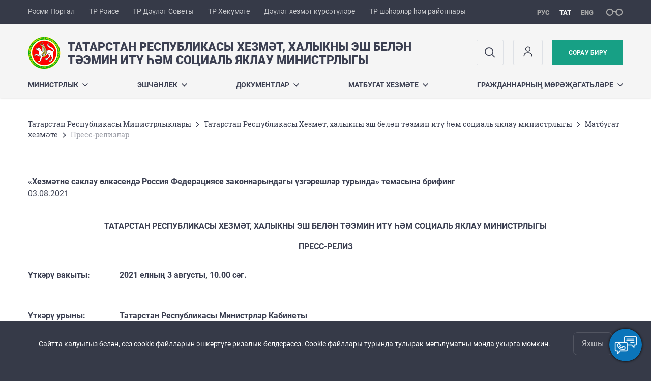

--- FILE ---
content_type: text/html; charset=UTF-8
request_url: https://mtsz.tatarstan.ru/tat/press/press_reliz.htm/press-release/7508659.htm
body_size: 12552
content:
<!DOCTYPE html>
<html xmlns:og="//ogp.me/ns#" lang='ru'>
<head>
	<meta charset='utf-8'>
<meta content="IE=9" http-equiv="X-UA-Compatible">
<title>Пресс-релизлар</title>
<meta property="og:url" content="https://mtsz.tatarstan.ru/tat/press/press_reliz.htm/press-release/7508659.htm" />
<meta property="og:site_name" content="Татарстан Республикасы Хезмәт, халыкны эш белән тәэмин итү һәм социаль яклау министрлыгы" />
<meta property="og:title" content="Пресс-релизлар" />

<meta property="og:url" content="//mtsz.tatarstan.ru/tat/press/press_reliz.htm/press-release/7508659.htm" />
<link rel="canonical" href="https://mtsz.tatarstan.ru/tat/press/press_reliz.htm/press-release/7508659.htm"/>


  <link rel='stylesheet' href='/design/aaa/css/government.css?f=1768301450'>



<meta name='format-detection' content='telephone=yes'>

  <link rel='subresource' href='/design/aaa/js/prod/manifest.js?f=1768301451'>
  <link rel='subresource' href='/design/aaa/js/prod/vendor.js?f=1768301451'>
  <link rel='subresource' href='/design/aaa/js/prod/common.js?f=1768301451'>

<link rel="icon" type="image/png" href="/favicon-32x32.png?v=2" sizes="32x32" />
<link rel="icon" type="image/png" href="/favicon-16x16.png?v=2" sizes="16x16" />








</head>
<body>
<div id='app' class='app theme-ministry'>
	<div class='crossbar hidden-xs'>
	<div class='container-fluid'>
        <noindex>
		<div class='crossbar__menu'>
							<a href='//tatarstan.ru/tat/' rel="nofollow" class='crossbar__menu-item crossbar__menu-item--tat' title='Рәсми Портал'>Рәсми Портал</a>
				<a href='//rais.tatarstan.ru/tat/' rel="nofollow" class='crossbar__menu-item crossbar__menu-item--tat' title='Татарстан Республикасы Рәисе'>ТР Рәисе</a>
                <a href='//gossov.tatarstan.ru/tat/' rel="nofollow" class='crossbar__menu-item crossbar__menu-item--tat' title='Татарстан Республикасы Дәүләт Советы'>ТР Дәүләт Советы</a>
				<a href='//prav.tatarstan.ru/tat/' rel="nofollow" class='crossbar__menu-item crossbar__menu-item--tat' title='Татарстан Республикасы Хөкүмәте'>ТР Хөкүмәте</a>
				<a href='https://uslugi.tatarstan.ru/' rel="nofollow" class='crossbar__menu-item crossbar__menu-item--tat' title='Дәүләт хезмәт күрсәтүләре'>Дәүләт хезмәт күрсәтүләре</a>
				<a href='//msu.tatarstan.ru/tat/' rel="nofollow" class='crossbar__menu-item crossbar__menu-item--tat' title='Татарстан Республикасы шәһәрләр һәм районнары'>ТР шәһәрләр һәм районнары</a>
                <!--a href="http://100.tatarstan.ru/tat/" rel="nofollow" class='crossbar__menu-item'>
                    <img src="/tat/design/img/100-header_tat.png" alt="100">
                </a-->
							
		</div>
        </noindex>
		<div class='crossbar__accessibility' @click='toggleImpairedMode'>
			<span class='icon-spectacles'></span>
		</div>
		<div class='crossbar__langs'>
								<a href='/press/press_reliz.htm/press-release/7508659.htm' class='crossbar__langs-item'>
				рус
			</a>
										<a href='/tat/' class='crossbar__langs-item crossbar__langs-item--selected'>
				тат
			</a>
										<a href='/eng/press/press_reliz.htm/press-release/7508659.htm' class='crossbar__langs-item'>
				eng
			</a>
				</div>
	</div>
</div>


	
<gl-impaired-panel></gl-impaired-panel>
<div class='header' :class='{ "header--safari": isSafari }'>
	<div class='container-fluid'>
		<div class='header__tools'>
			<div class='row'>
				<a href='/tat/' class='logo logo--mtsz'>
										<div class="logo__slogan-wrapper ">
            <div class='logo__slogan logo__slogan--primary'>Татарстан Республикасы Хезмәт, халыкны эш белән</div>
            <div class='logo__slogan logo__slogan--default'>тәэмин итү һәм социаль яклау министрлыгы</div>
          </div>
          				</a>
			</div>
			<div class='hidden-xs'>
        <div class='header__impaired header__langs crossbar__langs'>
                                          <a href='/press/press_reliz.htm/press-release/7508659.htm' class='crossbar__langs-item'>
                рус
              </a>
                                                      <a href='/tat/' class='crossbar__langs-item crossbar__langs-item--selected'>
                тат
              </a>
                                                      <a href='/eng/press/press_reliz.htm/press-release/7508659.htm' class='crossbar__langs-item'>
                eng
              </a>
                    </div>

				<div class='header__search'>
					            <span class='header__buttons'>
					   <span onclick="showSearch()" class="btn keys" title="Эзләү">
                          <span class="icon icon-search hidden-xs"></span>
					  </span>
					</span>
					                                            						<span class='header__buttons'>
                            					   <span class="btn keys" title="Личный кабинет" onclick="window.location.href='/index.htm/login/'">
                          <span class="icon user hidden-xs">
                              <svg width="26" height="26" viewBox="0 0 26 26" fill="none" xmlns="http://www.w3.org/2000/svg">
<path d="M5.41699 21.6667V20.5833C5.41699 17.5918 7.84212 15.1667 10.8337 15.1667H15.167C18.1585 15.1667 20.5837 17.5918 20.5837 20.5833V21.6667M17.3337 7.58333C17.3337 9.97657 15.3935 11.9167 13.0003 11.9167C10.6071 11.9167 8.66699 9.97657 8.66699 7.58333C8.66699 5.1901 10.6071 3.25 13.0003 3.25C15.3935 3.25 17.3337 5.1901 17.3337 7.58333Z" stroke="#363A48" stroke-width="1.6" stroke-linecap="round" stroke-linejoin="round"/>
</svg>
                          </span>
					  </span>
                                <gl-switch :remember='true' identify-by='reception' url='/tat/priem.htm' inline-template>
                                    <a @click="setSelected('splash')" href="/tat/priem.htm" class='btn btn--primary'>
                                        Сорау бирү                                    </a>
                                </gl-switch>
                            						</span>
									</div>
			</div>
		</div>
		<div class='header__menu hidden-xs'>
	<gl-dropdown inline-template>
		<div class='menu '>
			          											<div class='menu__item' @mouseleave='hide'>
							<a @mouseenter='show' href='/tat/ministerstvo.htm' class='menu__link menu__link--dropdown'>
								Министрлык <span class='icon-arrow-down'></span>
							</a>
							<transition name='slide-fade'>
								<div v-cloak 
									v-if='selected === "Министрлык"' 
									class='dropdown'>
																			<a href='/tat/about.htm' class='dropdown__link'>Министрлык турында</a>
																			<a href='/tat/tseli-i-zadachi.htm' class='dropdown__link'>Максатлар һәм бурычлар</a>
																			<a href='/tat/dokumenti-reglamentiruyushchie-deyatelnost.htm' class='dropdown__link'>Министрлык эшчәнлеген тәртипкә салучы документлар</a>
																			<a href='/tat/rukov.htm' class='dropdown__link'>Министрлык җитәкчелеге</a>
																			<a href='/tat/new-struktura-ministerstva.htm' class='dropdown__link'>Министрлык структурасы</a>
																			<a href='/tat/istoriya.htm' class='dropdown__link'>Тарих</a>
																			<a href='/tat/territorialnie-organi-i-podvedomstvennie.htm' class='dropdown__link'>Министрлык карамагындагы учреждениеләр һәм территориаль органнар</a>
																			<a href='/tat/obshchestvenniy-sovet.htm' class='dropdown__link'>Иҗтимагый совет</a>
																			<a href='/tat/gosudarstvennie-programmi.htm' class='dropdown__link'>Дәүләт программалары</a>
																			<a href='/tat/gosudarstvennie-uslugi-4645049.htm' class='dropdown__link'>Дәүләт хезмәтләре</a>
																			<a href='/tat/publichnoe-formirovanie-tseley-i-zadach-na-2021.htm' class='dropdown__link'>2025 елга ачык максатлар һәм бурычлар</a>
																			<a href='/tat/tsifrovaya-transformatsiya.htm' class='dropdown__link'>Цифрлы трансформацияләү</a>
																	</div>
							</transition>
						</div>
									          											<div class='menu__item' @mouseleave='hide'>
							<a @mouseenter='show' href='/tat/#activity-block' class='menu__link menu__link--dropdown'>
								Эшчәнлек <span class='icon-arrow-down'></span>
							</a>
							<transition name='slide-fade'>
								<div v-cloak 
									v-if='selected === "Эшчәнлек"' 
									class='dropdown'>
																			<a href='/tat/publichnoe-formirovanie-tseley-i-zadach.htm' class='dropdown__link'>Максат һәм бурычларны гаммәви формалаштыру</a>
																			<a href='/tat/natsionalnie-proekti.htm' class='dropdown__link'>Милли проектлар</a>
																			<a href='/tat/napravleniya-deyatelnosti.htm' class='dropdown__link'>Эшчәнлек юнәлешләре</a>
																			<a href='/tat/plans.htm' class='dropdown__link'>Планнар һәм проектлар</a>
																			<a href='/tat/kadrovaya-politika-3332297.htm' class='dropdown__link'>Кадрлар сәясәте</a>
																			<a href='/tat/protivodeystvie-korruptsii.htm' class='dropdown__link'>Ришвәтчелеккә каршы тору</a>
																			<a href='/tat/konkursi.htm' class='dropdown__link'>Конкурслар һәм акциялар</a>
																			<a href='/tat/nezavisimaya-otsenka.htm' class='dropdown__link'>Хезмәт күрсәтү шартларының сыйфатын бәйсез бәяләү</a>
																			<a href='/tat/informatsiya-statistika.htm' class='dropdown__link'>Мәгълүмат-статистика</a>
																			<a href='/tat/poleznaya-informatsiya.htm' class='dropdown__link'>Файдалы мәгълүмат</a>
																			<a href='/tat/situatsionniy-tsentr.htm' class='dropdown__link'>Ситуацион үзәк</a>
																			<a href='/tat/podderzhka-sotsialnih-predprinimateley-i-so-nko.htm' class='dropdown__link'>Инвалидлар, ветераннар һәм пенсионерлар иҗтимагый берләшмәләрен (оешмаларын), социаль эшкуарларны һәм СЮ КБО ярдәм итү</a>
																	</div>
							</transition>
						</div>
									          											<div class='menu__item' @mouseleave='hide'>
							<a @mouseenter='show' href='/tat/dokumenti-2472677.htm' class='menu__link menu__link--dropdown'>
								Документлар <span class='icon-arrow-down'></span>
							</a>
							<transition name='slide-fade'>
								<div v-cloak 
									v-if='selected === "Документлар"' 
									class='dropdown'>
																			<a href='/tat/docs_all.htm' class='dropdown__link'>Норматив документлар</a>
																			<a href='/tat/otsenka-reguliruyushchego-vozdeystviya.htm' class='dropdown__link'>Җайга салу буенча йогынты ясауны бәяләү</a>
																			<a href='/tat/antimonopolniy-komplaens-4581549.htm' class='dropdown__link'>МОНОПОЛИЯГӘ КАРШЫ КОМПЛАЕНС</a>
																			<a href='/tat/profilaktika-terrorizma-i-ekstremizma.htm' class='dropdown__link'>Террорчылыкны һәм экстремизмны профилактикалау</a>
																			<a href='/tat/kompleksnaya-bezopasnost-podvedomstvennih-2348197.htm' class='dropdown__link'>Гражданнар оборонасы һәм гадәттән тыш хәлләрдән яклау</a>
																			<a href='/tat/metodicheskie-materiali-2472817.htm' class='dropdown__link'>Методик материаллар</a>
																			<a href='/tat/arhiv-2465997.htm' class='dropdown__link'>Архив</a>
																	</div>
							</transition>
						</div>
									          											<div class='menu__item' @mouseleave='hide'>
							<a @mouseenter='show' href='/tat/press-sluzhba.htm' class='menu__link menu__link--dropdown'>
								Матбугат хезмәте <span class='icon-arrow-down'></span>
							</a>
							<transition name='slide-fade'>
								<div v-cloak 
									v-if='selected === "Матбугат хезмәте"' 
									class='dropdown'>
																			<a href='/tat/plan_ned.htm' class='dropdown__link'>Атналык план</a>
																			<a href='/tat/podderzhka-sayta.htm' class='dropdown__link'>Сайтны алып бару</a>
																			<a href='/tat/rassilka-novostey.htm' class='dropdown__link'>Яңалыкларга язылу</a>
																			<a href='/tat/press/press_reliz.htm' class='dropdown__link'>Пресс-релизлар</a>
																			<a href='/tat/foto.htm' class='dropdown__link'>Фоторепортажлар</a>
																			<a href='/tat/pressa/video.htm' class='dropdown__link'>Видеорепортажлар</a>
																			<a href='/tat/press/contacts.htm' class='dropdown__link'>Элемтә</a>
																	</div>
							</transition>
						</div>
									          											<div class='menu__item' @mouseleave='hide'>
							<a @mouseenter='show' href='/tat/obrashcheniya-grazhdan.htm' class='menu__link menu__link--dropdown'>
								Гражданнарның мөрәҗәгатьләре <span class='icon-arrow-down'></span>
							</a>
							<transition name='slide-fade'>
								<div v-cloak 
									v-if='selected === "Гражданнарның мөрәҗәгатьләре"' 
									class='dropdown'>
																			<a href='/tat/zakonodatelstvo.htm' class='dropdown__link'>Законнар</a>
																			<a href='/tat/priem.htm' class='dropdown__link'>Интернет кабул итү бүлмәсе</a>
																			<a href='http://mtsz.tatarstan.ru/index.htm/faq' class='dropdown__link'>Еш бирелә торган сораулар</a>
																			<a href='/tat/poryadok-obrashcheniy-i-priemnie-chasi.htm' class='dropdown__link'>Мөрәҗәгатьләр тәртибе һәм кабул итү сәгатьләре</a>
																			<a href='/tat/besplatnaya-yuridicheskaya-pomoshch.htm' class='dropdown__link'>Бушлай юридик ярдәм</a>
																			<a href='/tat/kontakti.htm' class='dropdown__link'>Кирәкле мәгълүмат</a>
																			<a href='/tat/zhaloby.htm' class='dropdown__link'>Хезмәт хакы түләүне тоткарлау турында шикаятьләр</a>
																	</div>
							</transition>
						</div>
											</div>
	</gl-dropdown>
</div>

		<span class='visible-xs'>
      <span class='header__toggle' @click='toggleMobileMenu'>
        <span class='icon-hamburger'></span>
        <span class='icon-close'></span>
      </span>
		</span>
	</div>
</div>



<gl-mobile-menu :additional='[{"label":"\u041b\u0438\u0447\u043d\u044b\u0439 \u043a\u0430\u0431\u0438\u043d\u0435\u0442","link":"https:\/\/mtsz.tatarstan.ru\/index.htm\/login\/"}]' :langs='[{"key":"rus","val":"\/press\/press_reliz.htm\/press-release\/7508659.htm","label":"\u0420\u0423\u0421"},{"key":"tat","val":"\/tat\/press\/press_reliz.htm\/press-release\/7508659.htm","label":"\u0422\u0410\u0422"},{"key":"eng","val":"\/eng\/press\/press_reliz.htm\/press-release\/7508659.htm","label":"ENG"}]' :list='{
    "Министрлык": {
        "Министрлык турында": "/tat/about.htm",
        "Максатлар һәм бурычлар": "/tat/tseli-i-zadachi.htm",
        "Министрлык эшчәнлеген тәртипкә салучы документлар": "/tat/dokumenti-reglamentiruyushchie-deyatelnost.htm",
        "Министрлык җитәкчелеге": "/tat/rukov.htm",
        "Министрлык структурасы": "/tat/new-struktura-ministerstva.htm",
        "Тарих": "/tat/istoriya.htm",
        "Министрлык карамагындагы учреждениеләр һәм территориаль органнар": "/tat/territorialnie-organi-i-podvedomstvennie.htm",
        "Иҗтимагый совет": "/tat/obshchestvenniy-sovet.htm",
        "Дәүләт программалары": "/tat/gosudarstvennie-programmi.htm",
        "Дәүләт хезмәтләре": "/tat/gosudarstvennie-uslugi-4645049.htm",
        "2025 елга ачык максатлар һәм бурычлар": "/tat/publichnoe-formirovanie-tseley-i-zadach-na-2021.htm",
        "Цифрлы трансформацияләү": "/tat/tsifrovaya-transformatsiya.htm"
    },
    "Эшчәнлек": {
        "Максат һәм бурычларны гаммәви формалаштыру": "/tat/publichnoe-formirovanie-tseley-i-zadach.htm",
        "Милли проектлар": "/tat/natsionalnie-proekti.htm",
        "Эшчәнлек юнәлешләре": "/tat/napravleniya-deyatelnosti.htm",
        "Планнар һәм проектлар": "/tat/plans.htm",
        "Кадрлар сәясәте": "/tat/kadrovaya-politika-3332297.htm",
        "Ришвәтчелеккә каршы тору": "/tat/protivodeystvie-korruptsii.htm",
        "Конкурслар һәм акциялар": "/tat/konkursi.htm",
        "Хезмәт күрсәтү шартларының сыйфатын бәйсез бәяләү": "/tat/nezavisimaya-otsenka.htm",
        "Мәгълүмат-статистика": "/tat/informatsiya-statistika.htm",
        "Файдалы мәгълүмат": "/tat/poleznaya-informatsiya.htm",
        "Ситуацион үзәк": "/tat/situatsionniy-tsentr.htm",
        "Инвалидлар, ветераннар һәм пенсионерлар иҗтимагый берләшмәләрен (оешмаларын), социаль эшкуарларны һәм СЮ КБО ярдәм итү": "/tat/podderzhka-sotsialnih-predprinimateley-i-so-nko.htm"
    },
    "Документлар": {
        "Норматив документлар": "/tat/docs_all.htm",
        "Җайга салу буенча йогынты ясауны бәяләү": "/tat/otsenka-reguliruyushchego-vozdeystviya.htm",
        "МОНОПОЛИЯГӘ КАРШЫ КОМПЛАЕНС": "/tat/antimonopolniy-komplaens-4581549.htm",
        "Террорчылыкны һәм экстремизмны профилактикалау": "/tat/profilaktika-terrorizma-i-ekstremizma.htm",
        "Гражданнар оборонасы һәм гадәттән тыш хәлләрдән яклау": "/tat/kompleksnaya-bezopasnost-podvedomstvennih-2348197.htm",
        "Методик материаллар": "/tat/metodicheskie-materiali-2472817.htm",
        "Архив": "/tat/arhiv-2465997.htm"
    },
    "Матбугат хезмәте": {
        "Атналык план": "/tat/plan_ned.htm",
        "Сайтны алып бару": "/tat/podderzhka-sayta.htm",
        "Яңалыкларга язылу": "/tat/rassilka-novostey.htm",
        "Пресс-релизлар": "/tat/press/press_reliz.htm",
        "Фоторепортажлар": "/tat/foto.htm",
        "Видеорепортажлар": "/tat/pressa/video.htm",
        "Элемтә": "/tat/press/contacts.htm"
    },
    "Гражданнарның мөрәҗәгатьләре": {
        "Законнар": "/tat/zakonodatelstvo.htm",
        "Интернет кабул итү бүлмәсе": "/tat/priem.htm",
        "Еш бирелә торган сораулар": "http://mtsz.tatarstan.ru/index.htm/faq",
        "Мөрәҗәгатьләр тәртибе һәм кабул итү сәгатьләре": "/tat/poryadok-obrashcheniy-i-priemnie-chasi.htm",
        "Бушлай юридик ярдәм": "/tat/besplatnaya-yuridicheskaya-pomoshch.htm",
        "Кирәкле мәгълүмат": "/tat/kontakti.htm",
        "Хезмәт хакы түләүне тоткарлау турында шикаятьләр": "/tat/zhaloby.htm"
    }
}'></gl-mobile-menu>

<gl-rtindex-search-main param='q' action='/tat/index.htm/gsearch' placeholder='Сайтта эзләү'></gl-rtindex-search-main>

<script>
    function showSearch() {
        document.querySelector('.search_main').style.display = 'block'
        document.querySelector('.search_main__query').focus()
    }
</script>
	<div class='content '>
		<div class='container-fluid'>
					<div class='crumbs hidden-xs'>
			<gl-breadcrumbs>
							<a href='//prav.tatar.ru/tat/ministries.htm' class='link crumbs__item'>Татарстан Республикасы Министрлыклары</a>
				<span class='icon-arrow-right'></span>
							<a href='//mtsz.tatar.ru/tat/index.htm' class='link crumbs__item'>Татарстан Республикасы Хезмәт, халыкны эш белән тәэмин итү һәм социаль яклау министрлыгы</a>
				<span class='icon-arrow-right'></span>
							<a href='//mtsz.tatar.ru/tat/press-sluzhba.htm' class='link crumbs__item'>Матбугат хезмәте</a>
				<span class='icon-arrow-right'></span>
						<span class='crumbs__item--last'>Пресс-релизлар</span>
			</gl-breadcrumbs>
		</div>

			<div class='content__main'>
				<b>«Хезмәтне саклау өлкәсендә Россия Федерациясе законнарындагы үзгәрешләр турында» темасына брифинг</b>
<br />
03.08.2021
	<br />
	<br />

	<p align="center"><strong>ТАТАРСТАН РЕСПУБЛИКАСЫ </strong><strong>ХЕЗМ</strong><strong>ӘТ, ХАЛЫКНЫ ЭШ БЕЛӘН ТӘЭМИН ИТҮ ҺӘМ СО</strong><strong>ЦИАЛЬ</strong><strong> ЯКЛАУ МИНИСТРЛЫГЫ</strong></p>

<p align="center"><strong>ПРЕСС-РЕЛИЗ</strong></p>

<table border="0" cellpadding="0" cellspacing="0">
	<tbody>
		<tr>
			<td style="width:180px;">
			<p><strong>Үткәрү вакыты</strong><strong>:</strong></p>

			<p> </p>

			<p><strong>Үткәрү урыны</strong><strong>:</strong></p>
			</td>
			<td style="width:482px;">
			<p><strong>2021 </strong><strong>елның 3 августы, </strong><strong>10.00 сәг. </strong></p>

			<p> </p>

			<p><strong>Татарстан Республикасы Министрлар Кабинеты</strong></p>
			</td>
		</tr>
		<tr>
			<td style="width:180px;height:19px;">
			<p><strong>Чараның исеме</strong><strong>:</strong></p>
			</td>
			<td style="width:482px;height:19px;">
			<p><strong>«Хезмәтне саклау өлкәсендә Россия Федерациясе законнарындагы үзгәрешләр турында» темасына брифинг</strong></p>
			</td>
		</tr>
	</tbody>
</table>

<p style="text-align: justify;">Татарстанстат мәгълүматларына караганда, 2020 елда республика җитештерүләрендә 408 кеше зыян күргән (2019 елда – 489 кеше, 16,6 % кимегән).</p>

<p style="text-align: justify;">2020 елда җитештерүләрдәге имгәнүләр дәрәҗәсе буенча Идел буе федераль округы төбәкләре арасында Татарстан Республикасы иң яхшы күрсәткечләрнең берсенә ия – 1000 эшчегә исәпләгәндә 0,7 һәм, Пенза өлкәсеннән (1 урын) һәм Чуваш Республикасыннан кала (2 урын), субъектлар рейтингында 3 урынны алып тора. Бу күрсәткеч Россия буенча уртача күрсәткечтән 32 % кимрәк, ул 1000 эшләүчегә 1,03 зыян күргән кешене тәшкил итә.</p>

<p style="text-align: justify;">2020 ел нәтиҗәләре буенча республикада кеше үлеменә китерггән имгәнүләр дәрәҗәсе 1000 эшчегә 0,038 тәшкил итте, бу Россия Федерациясе буенча шул ук күрсәткечтән 15 % кимрәк (1000 эшләүчегә 0,045).</p>

<p style="text-align: justify;"><u>Бәхетсезлек очракларының сәбәпләре</u>:</p>

<p style="text-align: justify;">- технологик процессны бозу;</p>

<p style="text-align: justify;">- шәхси саклану чаралары белән файдаланмау яки тәэмин ителмәү;</p>

<p style="text-align: justify;">- хезмәтне саклау таләпләрен һәм хезмәт дисциплинасын бозу;</p>

<p style="text-align: justify;">- планлы-кисәтү ремонтлар срокларын үтәмәү;</p>

<p style="text-align: justify;">- төзексез җиһазларны эксплуатацияләү;</p>

<p style="text-align: justify;">- җиһазларны һәм инструментларны дөрес түгел итеп эксплуатацияләү;</p>

<p style="text-align: justify;">- биналарны, корылмаларны, территорияләрне начар хәлдә тоту.</p>

<p style="text-align: center;"><em>Хезмәтне саклау буенча таләпләрне бозуларга каршы чаралар</em></p>

<p style="text-align: justify;">Татарстан Республикасында хезмәт турындагы законнарны үтәмәгән өчен административ җаваплылыкны көчәйтүгә юнәлдерелгән даими эш алып барыла.</p>

<p style="text-align: justify;">Штраф санкцияләреннән тыш, 2021 елның 6 аенда хезмәтне саклау һәм җитештерүләрдәге имгәнүләр өлкәсендә хокук бозу фактлары буенча 83 җинаять эше кузгатылган, судлар тарафыннан алар буенча 5 гаепләү карары чыгарылган.</p>

<p style="text-align: justify;">2021 елның 1 яртыеллыгында республиканың муниципаль берәмлекләрендә хезмәтне саклау буенча координацион советларның 319 утырышы үткәрелде, шул исәптән 104 күчмә утырыш.</p>

<p style="text-align: center;"><em>Хезмәтне саклау буенча законнарны камилләштерү</em></p>

<p style="text-align: justify;">Бизнеска артык йөкләнешне киметү максатларында, 2019 елның гыйнварында законнарны масштаблы үзгәртеп кору эше башлады, аны «регулятор гильотина» дип атыйлар.</p>

<p style="text-align: justify;">«Гильотина»ның бурычы – җайга салу өлкәсендә хуҗалык итүче субъектларга карата аңлаешлы һәм төгәл таләпләрнең яңа системасын булдыру, эшмәкәрлек эшчәнлеге субъектларына артык административ йөкләнешне бетерү.</p>

<p style="text-align: justify;">Ике ел дәвамында мәҗбүри таләпләрне билгеләүче 9 меңнән артык норматив акт яңадан каралды я гамәлдән чыгарылды.</p>

<p style="text-align: justify;">2021 елның 1 гыйнварыннан хезмәтне саклау буенча 113 кагыйдә үз көчен югалтты һәм бер үк вакытта хезмәтне саклау буенча 40 яңа кагыйдә үз көченә керде.</p>

<p style="text-align: justify;">Россия Хезмәт министрлыгы күләмле кагыйдәләрне шактый эшкәртте, актуальләштерде һәм гадиләштерде, аларны инструкцияләргә әйләндерде, һәр эш бирүче аларны үз җитештерү үзенчәлекләренә туры китереп җайлаштыра алачак.</p>

<p style="text-align: justify;">Хезмәт министрлыгы тарафыннан үткәрелә торган сәясәт РФ Хезмәт кодексына кертелгән үзгәрешләрдә үсеш алды.</p>

<p style="text-align: justify;">Татарстан Республикасы Хезмәт, халыкны эш белән тәэмин итү һәм социаль яклау министрлыгы шулай ук закон проекты турында фикер алышуда актив катнашты. Аерым алганда, медицина тикшерүләрен узганда гына түгел, психиатрия тикшерүе вакытында да эш урыны буенча уртача хезмәт хакын саклау турында Министрлык тарафыннан кертелгән тәкъдим хупланды.</p>

<p style="text-align: justify;">Шулай ук Министрлык хезмәт шартларына дәүләт экспертизасын үткәрү тәртибе һәм хезмәткәрләрне куркынычсыз методлар һәм эшләрне башкару алымнарына укыту процессы буенча тәкъдимнәр әзерләде.</p>

<p style="text-align: justify;">2021 елның 2 июлендә «Россия Федерациясе Хезмәт кодексына үзгәрешләр кертү турында» 311-ФЗ номерлы Федераль закон кабул ителде, ул гомуми бурыч белән берләшкән кайбер яңалыкларны кертә – хезмәтне саклау өлкәсендә исемлекле алымнан риск-юнәлешле менеджментка күчү. Бу хезмәтне саклау өлкәсендә сәясәтне максималь персонализацияләүне күз алдында тота. Төзәтмәләр үз көченә кергәннән соң, эш бирүче конкрет эш урынында барлыкка килгән куркынычларны исәпкә алырга һәм конкрет эш урынында эш үзенчәлекләрен исәпкә алып, хезмәтне саклау өчен шартлар тәэмин итәргә тиеш булачак.</p>

<p style="text-align: justify;">Эш бирүче карар кабул итәргә һәм үз гамәлләре өчен җавап тотарга тиешле мәсьәләләр исемлеге арта. Карарлар һөнәри хәвеф-хәтәрләрне бәяләүгә нигезләнергә тиеш, ягъни эш бирүче хезмәтне саклауның абстракт таләпләре белән түгел, ә конкрет эш урынындагы куркынычтан чыгып чаралар булдырырга һәм хезмәткәргә инструкция бирергә тиеш.</p>

	
		<br /><br />
		<strong><a href="/file/press_release/pr_19760.docx">Тулы текстны карарга</a></strong> <div class="doc"><div><a href="/file/press_release/pr_19760.docx">DOCX, 29.5 Кб<br /><img border="0" src="/design/img/ico_doc.gif" /></a></div><div></div></div>

	

<br />
<br />
<a href="/">артка</a><br />
<br />			</div>
		</div>

		<div class="hidden-xs" v-sticky sticky-side='bottom'>
        	    	</div>

		
	</div>
	<gl-private-policy :privacy-policy="false"></gl-private-policy>
<div class='footer'>
    <gl-cookie-info :privacy-policy="false"></gl-cookie-info>

    <div class='container-fluid'>

    <hr class="hr impaired-visible"/>

        <div class='footnav'>
	<div class='row'>
		        		<div class='col-sm-3'>
        			<div class='footnav__section'>
        						<div class='footnav__title'><a href='/tat/ministerstvo.htm' class='footnav__link link'>Министрлык</a></div>
				<div class='hidden-xs'>
							<div class='footnav__item'>
					<a href='/tat/about.htm' class='footnav__link link'>Министрлык турында</a>
				</div>
							<div class='footnav__item'>
					<a href='/tat/tseli-i-zadachi.htm' class='footnav__link link'>Максатлар һәм бурычлар</a>
				</div>
							<div class='footnav__item'>
					<a href='/tat/dokumenti-reglamentiruyushchie-deyatelnost.htm' class='footnav__link link'>Министрлык эшчәнлеген тәртипкә салучы документлар</a>
				</div>
							<div class='footnav__item'>
					<a href='/tat/rukov.htm' class='footnav__link link'>Министрлык җитәкчелеге</a>
				</div>
							<div class='footnav__item'>
					<a href='/tat/new-struktura-ministerstva.htm' class='footnav__link link'>Министрлык структурасы</a>
				</div>
							<div class='footnav__item'>
					<a href='/tat/istoriya.htm' class='footnav__link link'>Тарих</a>
				</div>
							<div class='footnav__item'>
					<a href='/tat/territorialnie-organi-i-podvedomstvennie.htm' class='footnav__link link'>Министрлык карамагындагы учреждениеләр һәм территориаль органнар</a>
				</div>
							<div class='footnav__item'>
					<a href='/tat/obshchestvenniy-sovet.htm' class='footnav__link link'>Иҗтимагый совет</a>
				</div>
							<div class='footnav__item'>
					<a href='/tat/gosudarstvennie-programmi.htm' class='footnav__link link'>Дәүләт программалары</a>
				</div>
							<div class='footnav__item'>
					<a href='/tat/gosudarstvennie-uslugi-4645049.htm' class='footnav__link link'>Дәүләт хезмәтләре</a>
				</div>
							<div class='footnav__item'>
					<a href='/tat/publichnoe-formirovanie-tseley-i-zadach-na-2021.htm' class='footnav__link link'>2025 елга ачык максатлар һәм бурычлар</a>
				</div>
							<div class='footnav__item'>
					<a href='/tat/tsifrovaya-transformatsiya.htm' class='footnav__link link'>Цифрлы трансформацияләү</a>
				</div>
					</div>
	        			</div>
        		</div>
		        		<div class='col-sm-3'>
        			<div class='footnav__section'>
        						<div class='footnav__title'><a href='/tat/dokumenti-2472677.htm' class='footnav__link link'>Документлар</a></div>
				<div class='hidden-xs'>
							<div class='footnav__item'>
					<a href='/tat/docs_all.htm' class='footnav__link link'>Норматив документлар</a>
				</div>
							<div class='footnav__item'>
					<a href='/tat/otsenka-reguliruyushchego-vozdeystviya.htm' class='footnav__link link'>Җайга салу буенча йогынты ясауны бәяләү</a>
				</div>
							<div class='footnav__item'>
					<a href='/tat/antimonopolniy-komplaens-4581549.htm' class='footnav__link link'>МОНОПОЛИЯГӘ КАРШЫ КОМПЛАЕНС</a>
				</div>
							<div class='footnav__item'>
					<a href='/tat/profilaktika-terrorizma-i-ekstremizma.htm' class='footnav__link link'>Террорчылыкны һәм экстремизмны профилактикалау</a>
				</div>
							<div class='footnav__item'>
					<a href='/tat/kompleksnaya-bezopasnost-podvedomstvennih-2348197.htm' class='footnav__link link'>Гражданнар оборонасы һәм гадәттән тыш хәлләрдән яклау</a>
				</div>
							<div class='footnav__item'>
					<a href='/tat/metodicheskie-materiali-2472817.htm' class='footnav__link link'>Методик материаллар</a>
				</div>
							<div class='footnav__item'>
					<a href='/tat/arhiv-2465997.htm' class='footnav__link link'>Архив</a>
				</div>
					</div>
	        			</div>
        		</div>
		        		<div class='col-sm-3'>
        			<div class='footnav__section'>
        						<div class='footnav__title'><a href='/tat/press-sluzhba.htm' class='footnav__link link'>Матбугат хезмәте</a></div>
				<div class='hidden-xs'>
							<div class='footnav__item'>
					<a href='/tat/plan_ned.htm' class='footnav__link link'>Атналык план</a>
				</div>
							<div class='footnav__item'>
					<a href='/tat/podderzhka-sayta.htm' class='footnav__link link'>Сайтны алып бару</a>
				</div>
							<div class='footnav__item'>
					<a href='/tat/rassilka-novostey.htm' class='footnav__link link'>Яңалыкларга язылу</a>
				</div>
							<div class='footnav__item'>
					<a href='/tat/press/press_reliz.htm' class='footnav__link link'>Пресс-релизлар</a>
				</div>
							<div class='footnav__item'>
					<a href='/tat/foto.htm' class='footnav__link link'>Фоторепортажлар</a>
				</div>
							<div class='footnav__item'>
					<a href='/tat/pressa/video.htm' class='footnav__link link'>Видеорепортажлар</a>
				</div>
							<div class='footnav__item'>
					<a href='/tat/press/contacts.htm' class='footnav__link link'>Элемтә</a>
				</div>
					</div>
	        			</div>
        		</div>
		        		<div class='col-sm-3'>
        			<div class='footnav__section'>
        						<div class='footnav__title'><a href='/tat/obrashcheniya-grazhdan.htm' class='footnav__link link'>Гражданнарның мөрәҗәгатьләре</a></div>
				<div class='hidden-xs'>
							<div class='footnav__item'>
					<a href='/tat/zakonodatelstvo.htm' class='footnav__link link'>Законнар</a>
				</div>
							<div class='footnav__item'>
					<a href='/tat/priem.htm' class='footnav__link link'>Интернет кабул итү бүлмәсе</a>
				</div>
							<div class='footnav__item'>
					<a href='http://mtsz.tatarstan.ru/index.htm/faq' class='footnav__link link'>Еш бирелә торган сораулар</a>
				</div>
							<div class='footnav__item'>
					<a href='/tat/poryadok-obrashcheniy-i-priemnie-chasi.htm' class='footnav__link link'>Мөрәҗәгатьләр тәртибе һәм кабул итү сәгатьләре</a>
				</div>
							<div class='footnav__item'>
					<a href='/tat/besplatnaya-yuridicheskaya-pomoshch.htm' class='footnav__link link'>Бушлай юридик ярдәм</a>
				</div>
							<div class='footnav__item'>
					<a href='/tat/kontakti.htm' class='footnav__link link'>Кирәкле мәгълүмат</a>
				</div>
							<div class='footnav__item'>
					<a href='/tat/zhaloby.htm' class='footnav__link link'>Хезмәт хакы түләүне тоткарлау турында шикаятьләр</a>
				</div>
					</div>
	        			</div>
        		</div>
			</div>
</div>


		<div class='row'>
			<div class='col-xs-12 col-sm-4'>
				<div class='footer__row'>
					<a href='/' class='logo logo--inverse logo--small'>
                      <div  class="hidden-xs" >
              <div class='logo__slogan logo__slogan--primary'>Татарстан Республикасы Хезмәт, халыкны эш белән</div>
              <div class='logo__slogan logo__slogan--default'>тәэмин итү һәм социаль яклау министрлыгы</div>
            </div>
                          <div class="visible-xs">
                <div class='logo__slogan logo__slogan--primary'>Минтрудсоцзащиты Татарстана</div>
              </div>
            					</a>
				</div>
			</div>
			<div class='col-xs-12 col-sm-4'>
				<div class='footer__row'>
									<div class='address'>
						<div class='address__row'>Адрес: 420044, Казан шәһәре, Волгоград урамы, 47</div>						<div class='address__row'>Телефон:
                            <span v-possible-phone>
                                кайнар элемтә: 8-800-100-00-01, 557-21-12 (Халык белән эшләү секторы)                            </span>
                        </div>                        <div class='address__row'>Факс: +7 (843) 523-90-74</div>                        <div class='address__row'>E-Mail: mtsz@tatar.ru</div>                        					</div>
								</div>
			</div>
			<div class='col-xs-12 col-sm-4'>
				<div class='footer__row impaired-tar tar'>
										<div class='hidden-xs'>
						<a href='/tat/priem.htm' class='btn btn--primary'>Сорау бирү</a>
					</div>
					<div class='visible-xs'>
						<a href='/tat/priem.htm' class='btn btn--primary btn--wide'>Сорау бирү</a>
					</div>
					          <span class="impaired-visible" @click='toggleImpairedMode'>Обычная версия</span>
				</div>
			</div>
		</div>
	</div>
  <div class='footer__scrolltop visible-xs' onclick="window.scrollTo(0, 0);">
    <span class='btn btn--primary btn--square' @click='scrollTop(true)'>
      <span class='icon-arrow-up'></span>
    </span>
  </div>
</div>
<!-- timezone: Europe/Moscow --><!-- now(): 2026-01-20 00:41:29.065535+03 -->
<div class='copyrights'>

    
    <div class='copyrights__line'>Сайттагы барлык материаллар лицензия буенча тәкъдим ителә:</div>
    <div class='copyrights__line'>Creative Commons Attribution 4.0 International</div>

  <div style="text-align: center; padding: 12px 0 0 0; color: #adb1e3; font-size: 12px;" class="hidden-xs">
	<span>Хата таптыгызмы?</span>
	Сүзне яки җөмләне билгеләгез һәм CTRL+ENTER басыгыз</div>

  
      <!--счетчик mail.ru-->
      <script type="text/javascript">
          var _tmr = window._tmr || (window._tmr = []);
          _tmr.push({id: "1139026", type: "pageView", start: (new Date()).getTime()});
          (function (d, w, id) {
              if (d.getElementById(id)) return;
              var ts = d.createElement("script"); ts.type = "text/javascript"; ts.async = true; ts.id = id;
              ts.src = "https://top-fwz1.mail.ru/js/code.js";
              var f = function () {var s = d.getElementsByTagName("script")[0]; s.parentNode.insertBefore(ts, s);};
              if (w.opera == "[object Opera]") { d.addEventListener("DOMContentLoaded", f, false); } else { f(); }
          })(document, window, "topmailru-code");
      </script>
      <noscript>
          <div>
              <img src="https://top-fwz1.mail.ru/counter?id=1139026;js=na" style="border:0;position:absolute;left:-9999px;" alt="Top.Mail.Ru" />
          </div>
      </noscript>

      <!--счетчик Яндкекс.Метрики-->

      <script type="text/javascript">
          (function(m,e,t,r,i,k,a){m[i]=m[i]||function(){(m[i].a=m[i].a||[]).push(arguments)};
              m[i].l=1*new Date();k=e.createElement(t),a=e.getElementsByTagName(t)[0],k.async=1,k.src=r,a.parentNode.insertBefore(k,a)})
          (window, document, "script", "https://mc.yandex.ru/metrika/tag.js", "ym");

          ym(64917265, "init", {
              clickmap:true,
              trackLinks:true,
              accurateTrackBounce:true
          });
                    ym(36165910, "init", {
              clickmap:true,
              trackLinks:true,
              accurateTrackBounce:true,
              webvisor: true
          });
                </script>
      <noscript>
        <div>
          <img src="https://mc.yandex.ru/watch/64917265?ut=noindex" style="position:absolute; left:-9999px;" alt="" />
                    <img src="https://mc.yandex.ru/watch/36165910?ut=noindex" style="position:absolute; left:-9999px;" alt="" />
                  </div>
      </noscript>

      
</div>
<script src="/js/privacy-policy.js"></script>

</div>

	  <script src='/design/aaa/js/prod/manifest.js?f=1768301451'></script>
  <script src='/design/aaa/js/prod/vendor.js?f=1768301451'></script>
  <script src='/design/aaa/js/prod/common.js?f=1768301451'></script>
    
          <script src="/design/template/user/ad/widget_ekc/js/chunk-vendors.js"></script>
      <script src="/design/template/user/ad/widget_ekc/js/app.js"></script>
      <widget-chat></widget-chat>
      <script>
          const chatWidget = document.querySelector('widget-chat')
          chatWidget.options = {
              theme: 'blue-new',
              ws: 'wss://new-logic.cc.gov.ru/pfr1/route_request_text',
              header: {
                  title: '8-800-100-00-01',
                  text:
                      'Единый контакт-центр',
              },
          }
      </script>
    </body>
</html>


--- FILE ---
content_type: application/javascript; charset=utf-8
request_url: https://mtsz.tatarstan.ru/design/template/user/ad/widget_ekc/js/chunk-vendors.js
body_size: 662283
content:
(window["webpackJsonp2"]=window["webpackJsonp2"]||[]).push([["chunk-vendors"],{"00b4":function(g,I,t){"use strict";t("ac1f");var C=t("23e7"),e=t("da84"),n=t("c65b"),A=t("e330"),i=t("1626"),a=t("861d"),c=function(){var g=!1,I=/[ac]/;return I.exec=function(){return g=!0,/./.exec.apply(this,arguments)},!0===I.test("abc")&&g}(),s=e.Error,o=A(/./.test);C({target:"RegExp",proto:!0,forced:!c},{test:function(g){var I=this.exec;if(!i(I))return o(this,g);var t=n(I,this,g);if(null!==t&&!a(t))throw new s("RegExp exec method returned something other than an Object or null");return!!t}})},"00ee":function(g,I,t){var C=t("b622"),e=C("toStringTag"),n={};n[e]="z",g.exports="[object z]"===String(n)},"01b4":function(g,I){var t=function(){this.head=null,this.tail=null};t.prototype={add:function(g){var I={item:g,next:null};this.head?this.tail.next=I:this.head=I,this.tail=I},get:function(){var g=this.head;if(g)return this.head=g.next,this.tail===g&&(this.tail=null),g.item}},g.exports=t},"0366":function(g,I,t){var C=t("e330"),e=t("59ed"),n=t("40d5"),A=C(C.bind);g.exports=function(g,I){return e(g),void 0===I?g:n?A(g,I):function(){return g.apply(I,arguments)}}},"057f":function(g,I,t){var C=t("c6b6"),e=t("fc6a"),n=t("241c").f,A=t("4dae"),i="object"==typeof window&&window&&Object.getOwnPropertyNames?Object.getOwnPropertyNames(window):[],a=function(g){try{return n(g)}catch(I){return A(i)}};g.exports.f=function(g){return i&&"Window"==C(g)?a(g):n(e(g))}},"06c5":function(g,I,t){"use strict";t.d(I,"a",(function(){return e}));t("fb6a"),t("d3b7"),t("b0c0"),t("a630"),t("3ca3"),t("ac1f"),t("00b4");var C=t("6b75");function e(g,I){if(g){if("string"===typeof g)return Object(C["a"])(g,I);var t=Object.prototype.toString.call(g).slice(8,-1);return"Object"===t&&g.constructor&&(t=g.constructor.name),"Map"===t||"Set"===t?Array.from(g):"Arguments"===t||/^(?:Ui|I)nt(?:8|16|32)(?:Clamped)?Array$/.test(t)?Object(C["a"])(g,I):void 0}}},"06cf":function(g,I,t){var C=t("83ab"),e=t("c65b"),n=t("d1e7"),A=t("5c6c"),i=t("fc6a"),a=t("a04b"),c=t("1a2d"),s=t("0cfb"),o=Object.getOwnPropertyDescriptor;I.f=C?o:function(g,I){if(g=i(g),I=a(I),s)try{return o(g,I)}catch(t){}if(c(g,I))return A(!e(n.f,g,I),g[I])}},"07fa":function(g,I,t){var C=t("50c4");g.exports=function(g){return C(g.length)}},"0b42":function(g,I,t){var C=t("da84"),e=t("e8b5"),n=t("68ee"),A=t("861d"),i=t("b622"),a=i("species"),c=C.Array;g.exports=function(g){var I;return e(g)&&(I=g.constructor,n(I)&&(I===c||e(I.prototype))?I=void 0:A(I)&&(I=I[a],null===I&&(I=void 0))),void 0===I?c:I}},"0c7c":function(g,I,t){"use strict";function C(g,I,t,C,e,n,A,i){var a,c="function"===typeof g?g.options:g;if(I&&(c.render=I,c.staticRenderFns=t,c._compiled=!0),C&&(c.functional=!0),n&&(c._scopeId="data-v-"+n),A?(a=function(g){g=g||this.$vnode&&this.$vnode.ssrContext||this.parent&&this.parent.$vnode&&this.parent.$vnode.ssrContext,g||"undefined"===typeof __VUE_SSR_CONTEXT__||(g=__VUE_SSR_CONTEXT__),e&&e.call(this,g),g&&g._registeredComponents&&g._registeredComponents.add(A)},c._ssrRegister=a):e&&(a=i?function(){e.call(this,(c.functional?this.parent:this).$root.$options.shadowRoot)}:e),a)if(c.functional){c._injectStyles=a;var s=c.render;c.render=function(g,I){return a.call(I),s(g,I)}}else{var o=c.beforeCreate;c.beforeCreate=o?[].concat(o,a):[a]}return{exports:g,options:c}}t.d(I,"a",(function(){return C}))},"0cb2":function(g,I,t){var C=t("e330"),e=t("7b0b"),n=Math.floor,A=C("".charAt),i=C("".replace),a=C("".slice),c=/\$([$&'`]|\d{1,2}|<[^>]*>)/g,s=/\$([$&'`]|\d{1,2})/g;g.exports=function(g,I,t,C,o,l){var r=t+g.length,u=C.length,d=s;return void 0!==o&&(o=e(o),d=c),i(l,d,(function(e,i){var c;switch(A(i,0)){case"$":return"$";case"&":return g;case"`":return a(I,0,t);case"'":return a(I,r);case"<":c=o[a(i,1,-1)];break;default:var s=+i;if(0===s)return e;if(s>u){var l=n(s/10);return 0===l?e:l<=u?void 0===C[l-1]?A(i,1):C[l-1]+A(i,1):e}c=C[s-1]}return void 0===c?"":c}))}},"0ccb":function(g,I,t){var C=t("e330"),e=t("50c4"),n=t("577e"),A=t("1148"),i=t("1d80"),a=C(A),c=C("".slice),s=Math.ceil,o=function(g){return function(I,t,C){var A,o,l=n(i(I)),r=e(t),u=l.length,d=void 0===C?" ":n(C);return r<=u||""==d?l:(A=r-u,o=a(d,s(A/d.length)),o.length>A&&(o=c(o,0,A)),g?l+o:o+l)}};g.exports={start:o(!1),end:o(!0)}},"0cfb":function(g,I,t){var C=t("83ab"),e=t("d039"),n=t("cc12");g.exports=!C&&!e((function(){return 7!=Object.defineProperty(n("div"),"a",{get:function(){return 7}}).a}))},"0d51":function(g,I,t){var C=t("da84"),e=C.String;g.exports=function(g){try{return e(g)}catch(I){return"Object"}}},"107c":function(g,I,t){var C=t("d039"),e=t("da84"),n=e.RegExp;g.exports=C((function(){var g=n("(?<a>b)","g");return"b"!==g.exec("b").groups.a||"bc"!=="b".replace(g,"$<a>c")}))},1148:function(g,I,t){"use strict";var C=t("da84"),e=t("5926"),n=t("577e"),A=t("1d80"),i=C.RangeError;g.exports=function(g){var I=n(A(this)),t="",C=e(g);if(C<0||C==1/0)throw i("Wrong number of repetitions");for(;C>0;(C>>>=1)&&(I+=I))1&C&&(t+=I);return t}},"13d2":function(g,I,t){var C=t("d039"),e=t("1626"),n=t("1a2d"),A=t("9bf2").f,i=t("5e77").CONFIGURABLE,a=t("8925"),c=t("69f3"),s=c.enforce,o=c.get,l=!C((function(){return 8!==A((function(){}),"length",{value:8}).length})),r=String(String).split("String"),u=g.exports=function(g,I,t){"Symbol("===String(I).slice(0,7)&&(I="["+String(I).replace(/^Symbol\(([^)]*)\)/,"$1")+"]"),t&&t.getter&&(I="get "+I),t&&t.setter&&(I="set "+I),(!n(g,"name")||i&&g.name!==I)&&A(g,"name",{value:I,configurable:!0}),l&&t&&n(t,"arity")&&g.length!==t.arity&&A(g,"length",{value:t.arity});var C=s(g);return n(C,"source")||(C.source=r.join("string"==typeof I?I:"")),g};Function.prototype.toString=u((function(){return e(this)&&o(this).source||a(this)}),"toString")},"14c3":function(g,I,t){var C=t("da84"),e=t("c65b"),n=t("825a"),A=t("1626"),i=t("c6b6"),a=t("9263"),c=C.TypeError;g.exports=function(g,I){var t=g.exec;if(A(t)){var C=e(t,g,I);return null!==C&&n(C),C}if("RegExp"===i(g))return e(a,g,I);throw c("RegExp#exec called on incompatible receiver")}},"14e5":function(g,I,t){"use strict";var C=t("23e7"),e=t("c65b"),n=t("59ed"),A=t("f069"),i=t("e667"),a=t("2266"),c=t("5eed");C({target:"Promise",stat:!0,forced:c},{all:function(g){var I=this,t=A.f(I),C=t.resolve,c=t.reject,s=i((function(){var t=n(I.resolve),A=[],i=0,s=1;a(g,(function(g){var n=i++,a=!1;s++,e(t,I,g).then((function(g){a||(a=!0,A[n]=g,--s||C(A))}),c)})),--s||C(A)}));return s.error&&c(s.value),t.promise}})},"159b":function(g,I,t){var C=t("da84"),e=t("fdbc"),n=t("785a"),A=t("17c2"),i=t("9112"),a=function(g){if(g&&g.forEach!==A)try{i(g,"forEach",A)}catch(I){g.forEach=A}};for(var c in e)e[c]&&a(C[c]&&C[c].prototype);a(n)},1626:function(g,I){g.exports=function(g){return"function"==typeof g}},"17c2":function(g,I,t){"use strict";var C=t("b727").forEach,e=t("a640"),n=e("forEach");g.exports=n?[].forEach:function(g){return C(this,g,arguments.length>1?arguments[1]:void 0)}},"19aa":function(g,I,t){var C=t("da84"),e=t("3a9b"),n=C.TypeError;g.exports=function(g,I){if(e(I,g))return g;throw n("Incorrect invocation")}},"1a2d":function(g,I,t){var C=t("e330"),e=t("7b0b"),n=C({}.hasOwnProperty);g.exports=Object.hasOwn||function(g,I){return n(e(g),I)}},"1be4":function(g,I,t){var C=t("d066");g.exports=C("document","documentElement")},"1c7e":function(g,I,t){var C=t("b622"),e=C("iterator"),n=!1;try{var A=0,i={next:function(){return{done:!!A++}},return:function(){n=!0}};i[e]=function(){return this},Array.from(i,(function(){throw 2}))}catch(a){}g.exports=function(g,I){if(!I&&!n)return!1;var t=!1;try{var C={};C[e]=function(){return{next:function(){return{done:t=!0}}}},g(C)}catch(a){}return t}},"1cdc":function(g,I,t){var C=t("342f");g.exports=/(?:ipad|iphone|ipod).*applewebkit/i.test(C)},"1d80":function(g,I,t){var C=t("da84"),e=C.TypeError;g.exports=function(g){if(void 0==g)throw e("Can't call method on "+g);return g}},"1da1":function(g,I,t){"use strict";t.d(I,"a",(function(){return e}));t("d3b7");function C(g,I,t,C,e,n,A){try{var i=g[n](A),a=i.value}catch(c){return void t(c)}i.done?I(a):Promise.resolve(a).then(C,e)}function e(g){return function(){var I=this,t=arguments;return new Promise((function(e,n){var A=g.apply(I,t);function i(g){C(A,e,n,i,a,"next",g)}function a(g){C(A,e,n,i,a,"throw",g)}i(void 0)}))}}},"1dde":function(g,I,t){var C=t("d039"),e=t("b622"),n=t("2d00"),A=e("species");g.exports=function(g){return n>=51||!C((function(){var I=[],t=I.constructor={};return t[A]=function(){return{foo:1}},1!==I[g](Boolean).foo}))}},2266:function(g,I,t){var C=t("da84"),e=t("0366"),n=t("c65b"),A=t("825a"),i=t("0d51"),a=t("e95a"),c=t("07fa"),s=t("3a9b"),o=t("9a1f"),l=t("35a1"),r=t("2a62"),u=C.TypeError,d=function(g,I){this.stopped=g,this.result=I},b=d.prototype;g.exports=function(g,I,t){var C,p,m,B,h,Z,G,F=t&&t.that,X=!(!t||!t.AS_ENTRIES),W=!(!t||!t.IS_ITERATOR),f=!(!t||!t.INTERRUPTED),V=e(I,F),Q=function(g){return C&&r(C,"normal",g),new d(!0,g)},y=function(g){return X?(A(g),f?V(g[0],g[1],Q):V(g[0],g[1])):f?V(g,Q):V(g)};if(W)C=g;else{if(p=l(g),!p)throw u(i(g)+" is not iterable");if(a(p)){for(m=0,B=c(g);B>m;m++)if(h=y(g[m]),h&&s(b,h))return h;return new d(!1)}C=o(g,p)}Z=C.next;while(!(G=n(Z,C)).done){try{h=y(G.value)}catch(v){r(C,"throw",v)}if("object"==typeof h&&h&&s(b,h))return h}return new d(!1)}},"23cb":function(g,I,t){var C=t("5926"),e=Math.max,n=Math.min;g.exports=function(g,I){var t=C(g);return t<0?e(t+I,0):n(t,I)}},"23e7":function(g,I,t){var C=t("da84"),e=t("06cf").f,n=t("9112"),A=t("cb2d"),i=t("ce4e"),a=t("e893"),c=t("94ca");g.exports=function(g,I){var t,s,o,l,r,u,d=g.target,b=g.global,p=g.stat;if(s=b?C:p?C[d]||i(d,{}):(C[d]||{}).prototype,s)for(o in I){if(r=I[o],g.noTargetGet?(u=e(s,o),l=u&&u.value):l=s[o],t=c(b?o:d+(p?".":"#")+o,g.forced),!t&&void 0!==l){if(typeof r==typeof l)continue;a(r,l)}(g.sham||l&&l.sham)&&n(r,"sham",!0),A(s,o,r,g)}}},"241c":function(g,I,t){var C=t("ca84"),e=t("7839"),n=e.concat("length","prototype");I.f=Object.getOwnPropertyNames||function(g){return C(g,n)}},"25f0":function(g,I,t){"use strict";var C=t("5e77").PROPER,e=t("cb2d"),n=t("825a"),A=t("577e"),i=t("d039"),a=t("90d8"),c="toString",s=RegExp.prototype,o=s[c],l=i((function(){return"/a/b"!=o.call({source:"a",flags:"b"})})),r=C&&o.name!=c;(l||r)&&e(RegExp.prototype,c,(function(){var g=n(this),I=A(g.source),t=A(a(g));return"/"+I+"/"+t}),{unsafe:!0})},2626:function(g,I,t){"use strict";var C=t("d066"),e=t("9bf2"),n=t("b622"),A=t("83ab"),i=n("species");g.exports=function(g){var I=C(g),t=e.f;A&&I&&!I[i]&&t(I,i,{configurable:!0,get:function(){return this}})}},2909:function(g,I,t){"use strict";t.d(I,"a",(function(){return a}));var C=t("6b75");function e(g){if(Array.isArray(g))return Object(C["a"])(g)}t("a4d3"),t("e01a"),t("d3b7"),t("d28b"),t("3ca3"),t("ddb0"),t("a630");function n(g){if("undefined"!==typeof Symbol&&null!=g[Symbol.iterator]||null!=g["@@iterator"])return Array.from(g)}var A=t("06c5");t("d9e2");function i(){throw new TypeError("Invalid attempt to spread non-iterable instance.\nIn order to be iterable, non-array objects must have a [Symbol.iterator]() method.")}function a(g){return e(g)||n(g)||Object(A["a"])(g)||i()}},"2a62":function(g,I,t){var C=t("c65b"),e=t("825a"),n=t("dc4a");g.exports=function(g,I,t){var A,i;e(g);try{if(A=n(g,"return"),!A){if("throw"===I)throw t;return t}A=C(A,g)}catch(a){i=!0,A=a}if("throw"===I)throw t;if(i)throw A;return e(A),t}},"2b0e":function(g,I,t){"use strict";(function(g){
        /*!
         * Vue.js v2.6.14
         * (c) 2014-2021 Evan You
         * Released under the MIT License.
         */
        var t=Object.freeze({});function C(g){return void 0===g||null===g}function e(g){return void 0!==g&&null!==g}function n(g){return!0===g}function A(g){return!1===g}function i(g){return"string"===typeof g||"number"===typeof g||"symbol"===typeof g||"boolean"===typeof g}function a(g){return null!==g&&"object"===typeof g}var c=Object.prototype.toString;function s(g){return"[object Object]"===c.call(g)}function o(g){return"[object RegExp]"===c.call(g)}function l(g){var I=parseFloat(String(g));return I>=0&&Math.floor(I)===I&&isFinite(g)}function r(g){return e(g)&&"function"===typeof g.then&&"function"===typeof g.catch}function u(g){return null==g?"":Array.isArray(g)||s(g)&&g.toString===c?JSON.stringify(g,null,2):String(g)}function d(g){var I=parseFloat(g);return isNaN(I)?g:I}function b(g,I){for(var t=Object.create(null),C=g.split(","),e=0;e<C.length;e++)t[C[e]]=!0;return I?function(g){return t[g.toLowerCase()]}:function(g){return t[g]}}b("slot,component",!0);var p=b("key,ref,slot,slot-scope,is");function m(g,I){if(g.length){var t=g.indexOf(I);if(t>-1)return g.splice(t,1)}}var B=Object.prototype.hasOwnProperty;function h(g,I){return B.call(g,I)}function Z(g){var I=Object.create(null);return function(t){var C=I[t];return C||(I[t]=g(t))}}var G=/-(\w)/g,F=Z((function(g){return g.replace(G,(function(g,I){return I?I.toUpperCase():""}))})),X=Z((function(g){return g.charAt(0).toUpperCase()+g.slice(1)})),W=/\B([A-Z])/g,f=Z((function(g){return g.replace(W,"-$1").toLowerCase()}));function V(g,I){function t(t){var C=arguments.length;return C?C>1?g.apply(I,arguments):g.call(I,t):g.call(I)}return t._length=g.length,t}function Q(g,I){return g.bind(I)}var y=Function.prototype.bind?Q:V;function v(g,I){I=I||0;var t=g.length-I,C=new Array(t);while(t--)C[t]=g[t+I];return C}function R(g,I){for(var t in I)g[t]=I[t];return g}function N(g){for(var I={},t=0;t<g.length;t++)g[t]&&R(I,g[t]);return I}function x(g,I,t){}var k=function(g,I,t){return!1},Y=function(g){return g};function w(g,I){if(g===I)return!0;var t=a(g),C=a(I);if(!t||!C)return!t&&!C&&String(g)===String(I);try{var e=Array.isArray(g),n=Array.isArray(I);if(e&&n)return g.length===I.length&&g.every((function(g,t){return w(g,I[t])}));if(g instanceof Date&&I instanceof Date)return g.getTime()===I.getTime();if(e||n)return!1;var A=Object.keys(g),i=Object.keys(I);return A.length===i.length&&A.every((function(t){return w(g[t],I[t])}))}catch(c){return!1}}function S(g,I){for(var t=0;t<g.length;t++)if(w(g[t],I))return t;return-1}function U(g){var I=!1;return function(){I||(I=!0,g.apply(this,arguments))}}var H="data-server-rendered",L=["component","directive","filter"],T=["beforeCreate","created","beforeMount","mounted","beforeUpdate","updated","beforeDestroy","destroyed","activated","deactivated","errorCaptured","serverPrefetch"],E={optionMergeStrategies:Object.create(null),silent:!1,productionTip:!1,devtools:!1,performance:!1,errorHandler:null,warnHandler:null,ignoredElements:[],keyCodes:Object.create(null),isReservedTag:k,isReservedAttr:k,isUnknownElement:k,getTagNamespace:x,parsePlatformTagName:Y,mustUseProp:k,async:!0,_lifecycleHooks:T},D=/a-zA-Z\u00B7\u00C0-\u00D6\u00D8-\u00F6\u00F8-\u037D\u037F-\u1FFF\u200C-\u200D\u203F-\u2040\u2070-\u218F\u2C00-\u2FEF\u3001-\uD7FF\uF900-\uFDCF\uFDF0-\uFFFD/;function z(g){var I=(g+"").charCodeAt(0);return 36===I||95===I}function J(g,I,t,C){Object.defineProperty(g,I,{value:t,enumerable:!!C,writable:!0,configurable:!0})}var M=new RegExp("[^"+D.source+".$_\\d]");function O(g){if(!M.test(g)){var I=g.split(".");return function(g){for(var t=0;t<I.length;t++){if(!g)return;g=g[I[t]]}return g}}}var P,K="__proto__"in{},j="undefined"!==typeof window,_="undefined"!==typeof WXEnvironment&&!!WXEnvironment.platform,$=_&&WXEnvironment.platform.toLowerCase(),q=j&&window.navigator.userAgent.toLowerCase(),gg=q&&/msie|trident/.test(q),Ig=q&&q.indexOf("msie 9.0")>0,tg=q&&q.indexOf("edge/")>0,Cg=(q&&q.indexOf("android"),q&&/iphone|ipad|ipod|ios/.test(q)||"ios"===$),eg=(q&&/chrome\/\d+/.test(q),q&&/phantomjs/.test(q),q&&q.match(/firefox\/(\d+)/)),ng={}.watch,Ag=!1;if(j)try{var ig={};Object.defineProperty(ig,"passive",{get:function(){Ag=!0}}),window.addEventListener("test-passive",null,ig)}catch(FA){}var ag=function(){return void 0===P&&(P=!j&&!_&&"undefined"!==typeof g&&(g["process"]&&"server"===g["process"].env.VUE_ENV)),P},cg=j&&window.__VUE_DEVTOOLS_GLOBAL_HOOK__;function sg(g){return"function"===typeof g&&/native code/.test(g.toString())}var og,lg="undefined"!==typeof Symbol&&sg(Symbol)&&"undefined"!==typeof Reflect&&sg(Reflect.ownKeys);og="undefined"!==typeof Set&&sg(Set)?Set:function(){function g(){this.set=Object.create(null)}return g.prototype.has=function(g){return!0===this.set[g]},g.prototype.add=function(g){this.set[g]=!0},g.prototype.clear=function(){this.set=Object.create(null)},g}();var rg=x,ug=0,dg=function(){this.id=ug++,this.subs=[]};dg.prototype.addSub=function(g){this.subs.push(g)},dg.prototype.removeSub=function(g){m(this.subs,g)},dg.prototype.depend=function(){dg.target&&dg.target.addDep(this)},dg.prototype.notify=function(){var g=this.subs.slice();for(var I=0,t=g.length;I<t;I++)g[I].update()},dg.target=null;var bg=[];function pg(g){bg.push(g),dg.target=g}function mg(){bg.pop(),dg.target=bg[bg.length-1]}var Bg=function(g,I,t,C,e,n,A,i){this.tag=g,this.data=I,this.children=t,this.text=C,this.elm=e,this.ns=void 0,this.context=n,this.fnContext=void 0,this.fnOptions=void 0,this.fnScopeId=void 0,this.key=I&&I.key,this.componentOptions=A,this.componentInstance=void 0,this.parent=void 0,this.raw=!1,this.isStatic=!1,this.isRootInsert=!0,this.isComment=!1,this.isCloned=!1,this.isOnce=!1,this.asyncFactory=i,this.asyncMeta=void 0,this.isAsyncPlaceholder=!1},hg={child:{configurable:!0}};hg.child.get=function(){return this.componentInstance},Object.defineProperties(Bg.prototype,hg);var Zg=function(g){void 0===g&&(g="");var I=new Bg;return I.text=g,I.isComment=!0,I};function Gg(g){return new Bg(void 0,void 0,void 0,String(g))}function Fg(g){var I=new Bg(g.tag,g.data,g.children&&g.children.slice(),g.text,g.elm,g.context,g.componentOptions,g.asyncFactory);return I.ns=g.ns,I.isStatic=g.isStatic,I.key=g.key,I.isComment=g.isComment,I.fnContext=g.fnContext,I.fnOptions=g.fnOptions,I.fnScopeId=g.fnScopeId,I.asyncMeta=g.asyncMeta,I.isCloned=!0,I}var Xg=Array.prototype,Wg=Object.create(Xg),fg=["push","pop","shift","unshift","splice","sort","reverse"];fg.forEach((function(g){var I=Xg[g];J(Wg,g,(function(){var t=[],C=arguments.length;while(C--)t[C]=arguments[C];var e,n=I.apply(this,t),A=this.__ob__;switch(g){case"push":case"unshift":e=t;break;case"splice":e=t.slice(2);break}return e&&A.observeArray(e),A.dep.notify(),n}))}));var Vg=Object.getOwnPropertyNames(Wg),Qg=!0;function yg(g){Qg=g}var vg=function(g){this.value=g,this.dep=new dg,this.vmCount=0,J(g,"__ob__",this),Array.isArray(g)?(K?Rg(g,Wg):Ng(g,Wg,Vg),this.observeArray(g)):this.walk(g)};function Rg(g,I){g.__proto__=I}function Ng(g,I,t){for(var C=0,e=t.length;C<e;C++){var n=t[C];J(g,n,I[n])}}function xg(g,I){var t;if(a(g)&&!(g instanceof Bg))return h(g,"__ob__")&&g.__ob__ instanceof vg?t=g.__ob__:Qg&&!ag()&&(Array.isArray(g)||s(g))&&Object.isExtensible(g)&&!g._isVue&&(t=new vg(g)),I&&t&&t.vmCount++,t}function kg(g,I,t,C,e){var n=new dg,A=Object.getOwnPropertyDescriptor(g,I);if(!A||!1!==A.configurable){var i=A&&A.get,a=A&&A.set;i&&!a||2!==arguments.length||(t=g[I]);var c=!e&&xg(t);Object.defineProperty(g,I,{enumerable:!0,configurable:!0,get:function(){var I=i?i.call(g):t;return dg.target&&(n.depend(),c&&(c.dep.depend(),Array.isArray(I)&&Sg(I))),I},set:function(I){var C=i?i.call(g):t;I===C||I!==I&&C!==C||i&&!a||(a?a.call(g,I):t=I,c=!e&&xg(I),n.notify())}})}}function Yg(g,I,t){if(Array.isArray(g)&&l(I))return g.length=Math.max(g.length,I),g.splice(I,1,t),t;if(I in g&&!(I in Object.prototype))return g[I]=t,t;var C=g.__ob__;return g._isVue||C&&C.vmCount?t:C?(kg(C.value,I,t),C.dep.notify(),t):(g[I]=t,t)}function wg(g,I){if(Array.isArray(g)&&l(I))g.splice(I,1);else{var t=g.__ob__;g._isVue||t&&t.vmCount||h(g,I)&&(delete g[I],t&&t.dep.notify())}}function Sg(g){for(var I=void 0,t=0,C=g.length;t<C;t++)I=g[t],I&&I.__ob__&&I.__ob__.dep.depend(),Array.isArray(I)&&Sg(I)}vg.prototype.walk=function(g){for(var I=Object.keys(g),t=0;t<I.length;t++)kg(g,I[t])},vg.prototype.observeArray=function(g){for(var I=0,t=g.length;I<t;I++)xg(g[I])};var Ug=E.optionMergeStrategies;function Hg(g,I){if(!I)return g;for(var t,C,e,n=lg?Reflect.ownKeys(I):Object.keys(I),A=0;A<n.length;A++)t=n[A],"__ob__"!==t&&(C=g[t],e=I[t],h(g,t)?C!==e&&s(C)&&s(e)&&Hg(C,e):Yg(g,t,e));return g}function Lg(g,I,t){return t?function(){var C="function"===typeof I?I.call(t,t):I,e="function"===typeof g?g.call(t,t):g;return C?Hg(C,e):e}:I?g?function(){return Hg("function"===typeof I?I.call(this,this):I,"function"===typeof g?g.call(this,this):g)}:I:g}function Tg(g,I){var t=I?g?g.concat(I):Array.isArray(I)?I:[I]:g;return t?Eg(t):t}function Eg(g){for(var I=[],t=0;t<g.length;t++)-1===I.indexOf(g[t])&&I.push(g[t]);return I}function Dg(g,I,t,C){var e=Object.create(g||null);return I?R(e,I):e}Ug.data=function(g,I,t){return t?Lg(g,I,t):I&&"function"!==typeof I?g:Lg(g,I)},T.forEach((function(g){Ug[g]=Tg})),L.forEach((function(g){Ug[g+"s"]=Dg})),Ug.watch=function(g,I,t,C){if(g===ng&&(g=void 0),I===ng&&(I=void 0),!I)return Object.create(g||null);if(!g)return I;var e={};for(var n in R(e,g),I){var A=e[n],i=I[n];A&&!Array.isArray(A)&&(A=[A]),e[n]=A?A.concat(i):Array.isArray(i)?i:[i]}return e},Ug.props=Ug.methods=Ug.inject=Ug.computed=function(g,I,t,C){if(!g)return I;var e=Object.create(null);return R(e,g),I&&R(e,I),e},Ug.provide=Lg;var zg=function(g,I){return void 0===I?g:I};function Jg(g,I){var t=g.props;if(t){var C,e,n,A={};if(Array.isArray(t)){C=t.length;while(C--)e=t[C],"string"===typeof e&&(n=F(e),A[n]={type:null})}else if(s(t))for(var i in t)e=t[i],n=F(i),A[n]=s(e)?e:{type:e};else 0;g.props=A}}function Mg(g,I){var t=g.inject;if(t){var C=g.inject={};if(Array.isArray(t))for(var e=0;e<t.length;e++)C[t[e]]={from:t[e]};else if(s(t))for(var n in t){var A=t[n];C[n]=s(A)?R({from:n},A):{from:A}}else 0}}function Og(g){var I=g.directives;if(I)for(var t in I){var C=I[t];"function"===typeof C&&(I[t]={bind:C,update:C})}}function Pg(g,I,t){if("function"===typeof I&&(I=I.options),Jg(I,t),Mg(I,t),Og(I),!I._base&&(I.extends&&(g=Pg(g,I.extends,t)),I.mixins))for(var C=0,e=I.mixins.length;C<e;C++)g=Pg(g,I.mixins[C],t);var n,A={};for(n in g)i(n);for(n in I)h(g,n)||i(n);function i(C){var e=Ug[C]||zg;A[C]=e(g[C],I[C],t,C)}return A}function Kg(g,I,t,C){if("string"===typeof t){var e=g[I];if(h(e,t))return e[t];var n=F(t);if(h(e,n))return e[n];var A=X(n);if(h(e,A))return e[A];var i=e[t]||e[n]||e[A];return i}}function jg(g,I,t,C){var e=I[g],n=!h(t,g),A=t[g],i=II(Boolean,e.type);if(i>-1)if(n&&!h(e,"default"))A=!1;else if(""===A||A===f(g)){var a=II(String,e.type);(a<0||i<a)&&(A=!0)}if(void 0===A){A=_g(C,e,g);var c=Qg;yg(!0),xg(A),yg(c)}return A}function _g(g,I,t){if(h(I,"default")){var C=I.default;return g&&g.$options.propsData&&void 0===g.$options.propsData[t]&&void 0!==g._props[t]?g._props[t]:"function"===typeof C&&"Function"!==qg(I.type)?C.call(g):C}}var $g=/^\s*function (\w+)/;function qg(g){var I=g&&g.toString().match($g);return I?I[1]:""}function gI(g,I){return qg(g)===qg(I)}function II(g,I){if(!Array.isArray(I))return gI(I,g)?0:-1;for(var t=0,C=I.length;t<C;t++)if(gI(I[t],g))return t;return-1}function tI(g,I,t){pg();try{if(I){var C=I;while(C=C.$parent){var e=C.$options.errorCaptured;if(e)for(var n=0;n<e.length;n++)try{var A=!1===e[n].call(C,g,I,t);if(A)return}catch(FA){eI(FA,C,"errorCaptured hook")}}}eI(g,I,t)}finally{mg()}}function CI(g,I,t,C,e){var n;try{n=t?g.apply(I,t):g.call(I),n&&!n._isVue&&r(n)&&!n._handled&&(n.catch((function(g){return tI(g,C,e+" (Promise/async)")})),n._handled=!0)}catch(FA){tI(FA,C,e)}return n}function eI(g,I,t){if(E.errorHandler)try{return E.errorHandler.call(null,g,I,t)}catch(FA){FA!==g&&nI(FA,null,"config.errorHandler")}nI(g,I,t)}function nI(g,I,t){if(!j&&!_||"undefined"===typeof console)throw g;console.error(g)}var AI,iI=!1,aI=[],cI=!1;function sI(){cI=!1;var g=aI.slice(0);aI.length=0;for(var I=0;I<g.length;I++)g[I]()}if("undefined"!==typeof Promise&&sg(Promise)){var oI=Promise.resolve();AI=function(){oI.then(sI),Cg&&setTimeout(x)},iI=!0}else if(gg||"undefined"===typeof MutationObserver||!sg(MutationObserver)&&"[object MutationObserverConstructor]"!==MutationObserver.toString())AI="undefined"!==typeof setImmediate&&sg(setImmediate)?function(){setImmediate(sI)}:function(){setTimeout(sI,0)};else{var lI=1,rI=new MutationObserver(sI),uI=document.createTextNode(String(lI));rI.observe(uI,{characterData:!0}),AI=function(){lI=(lI+1)%2,uI.data=String(lI)},iI=!0}function dI(g,I){var t;if(aI.push((function(){if(g)try{g.call(I)}catch(FA){tI(FA,I,"nextTick")}else t&&t(I)})),cI||(cI=!0,AI()),!g&&"undefined"!==typeof Promise)return new Promise((function(g){t=g}))}var bI=new og;function pI(g){mI(g,bI),bI.clear()}function mI(g,I){var t,C,e=Array.isArray(g);if(!(!e&&!a(g)||Object.isFrozen(g)||g instanceof Bg)){if(g.__ob__){var n=g.__ob__.dep.id;if(I.has(n))return;I.add(n)}if(e){t=g.length;while(t--)mI(g[t],I)}else{C=Object.keys(g),t=C.length;while(t--)mI(g[C[t]],I)}}}var BI=Z((function(g){var I="&"===g.charAt(0);g=I?g.slice(1):g;var t="~"===g.charAt(0);g=t?g.slice(1):g;var C="!"===g.charAt(0);return g=C?g.slice(1):g,{name:g,once:t,capture:C,passive:I}}));function hI(g,I){function t(){var g=arguments,C=t.fns;if(!Array.isArray(C))return CI(C,null,arguments,I,"v-on handler");for(var e=C.slice(),n=0;n<e.length;n++)CI(e[n],null,g,I,"v-on handler")}return t.fns=g,t}function ZI(g,I,t,e,A,i){var a,c,s,o;for(a in g)c=g[a],s=I[a],o=BI(a),C(c)||(C(s)?(C(c.fns)&&(c=g[a]=hI(c,i)),n(o.once)&&(c=g[a]=A(o.name,c,o.capture)),t(o.name,c,o.capture,o.passive,o.params)):c!==s&&(s.fns=c,g[a]=s));for(a in I)C(g[a])&&(o=BI(a),e(o.name,I[a],o.capture))}function GI(g,I,t){var A;g instanceof Bg&&(g=g.data.hook||(g.data.hook={}));var i=g[I];function a(){t.apply(this,arguments),m(A.fns,a)}C(i)?A=hI([a]):e(i.fns)&&n(i.merged)?(A=i,A.fns.push(a)):A=hI([i,a]),A.merged=!0,g[I]=A}function FI(g,I,t){var n=I.options.props;if(!C(n)){var A={},i=g.attrs,a=g.props;if(e(i)||e(a))for(var c in n){var s=f(c);XI(A,a,c,s,!0)||XI(A,i,c,s,!1)}return A}}function XI(g,I,t,C,n){if(e(I)){if(h(I,t))return g[t]=I[t],n||delete I[t],!0;if(h(I,C))return g[t]=I[C],n||delete I[C],!0}return!1}function WI(g){for(var I=0;I<g.length;I++)if(Array.isArray(g[I]))return Array.prototype.concat.apply([],g);return g}function fI(g){return i(g)?[Gg(g)]:Array.isArray(g)?QI(g):void 0}function VI(g){return e(g)&&e(g.text)&&A(g.isComment)}function QI(g,I){var t,A,a,c,s=[];for(t=0;t<g.length;t++)A=g[t],C(A)||"boolean"===typeof A||(a=s.length-1,c=s[a],Array.isArray(A)?A.length>0&&(A=QI(A,(I||"")+"_"+t),VI(A[0])&&VI(c)&&(s[a]=Gg(c.text+A[0].text),A.shift()),s.push.apply(s,A)):i(A)?VI(c)?s[a]=Gg(c.text+A):""!==A&&s.push(Gg(A)):VI(A)&&VI(c)?s[a]=Gg(c.text+A.text):(n(g._isVList)&&e(A.tag)&&C(A.key)&&e(I)&&(A.key="__vlist"+I+"_"+t+"__"),s.push(A)));return s}function yI(g){var I=g.$options.provide;I&&(g._provided="function"===typeof I?I.call(g):I)}function vI(g){var I=RI(g.$options.inject,g);I&&(yg(!1),Object.keys(I).forEach((function(t){kg(g,t,I[t])})),yg(!0))}function RI(g,I){if(g){for(var t=Object.create(null),C=lg?Reflect.ownKeys(g):Object.keys(g),e=0;e<C.length;e++){var n=C[e];if("__ob__"!==n){var A=g[n].from,i=I;while(i){if(i._provided&&h(i._provided,A)){t[n]=i._provided[A];break}i=i.$parent}if(!i)if("default"in g[n]){var a=g[n].default;t[n]="function"===typeof a?a.call(I):a}else 0}}return t}}function NI(g,I){if(!g||!g.length)return{};for(var t={},C=0,e=g.length;C<e;C++){var n=g[C],A=n.data;if(A&&A.attrs&&A.attrs.slot&&delete A.attrs.slot,n.context!==I&&n.fnContext!==I||!A||null==A.slot)(t.default||(t.default=[])).push(n);else{var i=A.slot,a=t[i]||(t[i]=[]);"template"===n.tag?a.push.apply(a,n.children||[]):a.push(n)}}for(var c in t)t[c].every(xI)&&delete t[c];return t}function xI(g){return g.isComment&&!g.asyncFactory||" "===g.text}function kI(g){return g.isComment&&g.asyncFactory}function YI(g,I,C){var e,n=Object.keys(I).length>0,A=g?!!g.$stable:!n,i=g&&g.$key;if(g){if(g._normalized)return g._normalized;if(A&&C&&C!==t&&i===C.$key&&!n&&!C.$hasNormal)return C;for(var a in e={},g)g[a]&&"$"!==a[0]&&(e[a]=wI(I,a,g[a]))}else e={};for(var c in I)c in e||(e[c]=SI(I,c));return g&&Object.isExtensible(g)&&(g._normalized=e),J(e,"$stable",A),J(e,"$key",i),J(e,"$hasNormal",n),e}function wI(g,I,t){var C=function(){var g=arguments.length?t.apply(null,arguments):t({});g=g&&"object"===typeof g&&!Array.isArray(g)?[g]:fI(g);var I=g&&g[0];return g&&(!I||1===g.length&&I.isComment&&!kI(I))?void 0:g};return t.proxy&&Object.defineProperty(g,I,{get:C,enumerable:!0,configurable:!0}),C}function SI(g,I){return function(){return g[I]}}function UI(g,I){var t,C,n,A,i;if(Array.isArray(g)||"string"===typeof g)for(t=new Array(g.length),C=0,n=g.length;C<n;C++)t[C]=I(g[C],C);else if("number"===typeof g)for(t=new Array(g),C=0;C<g;C++)t[C]=I(C+1,C);else if(a(g))if(lg&&g[Symbol.iterator]){t=[];var c=g[Symbol.iterator](),s=c.next();while(!s.done)t.push(I(s.value,t.length)),s=c.next()}else for(A=Object.keys(g),t=new Array(A.length),C=0,n=A.length;C<n;C++)i=A[C],t[C]=I(g[i],i,C);return e(t)||(t=[]),t._isVList=!0,t}function HI(g,I,t,C){var e,n=this.$scopedSlots[g];n?(t=t||{},C&&(t=R(R({},C),t)),e=n(t)||("function"===typeof I?I():I)):e=this.$slots[g]||("function"===typeof I?I():I);var A=t&&t.slot;return A?this.$createElement("template",{slot:A},e):e}function LI(g){return Kg(this.$options,"filters",g,!0)||Y}function TI(g,I){return Array.isArray(g)?-1===g.indexOf(I):g!==I}function EI(g,I,t,C,e){var n=E.keyCodes[I]||t;return e&&C&&!E.keyCodes[I]?TI(e,C):n?TI(n,g):C?f(C)!==I:void 0===g}function DI(g,I,t,C,e){if(t)if(a(t)){var n;Array.isArray(t)&&(t=N(t));var A=function(A){if("class"===A||"style"===A||p(A))n=g;else{var i=g.attrs&&g.attrs.type;n=C||E.mustUseProp(I,i,A)?g.domProps||(g.domProps={}):g.attrs||(g.attrs={})}var a=F(A),c=f(A);if(!(a in n)&&!(c in n)&&(n[A]=t[A],e)){var s=g.on||(g.on={});s["update:"+A]=function(g){t[A]=g}}};for(var i in t)A(i)}else;return g}function zI(g,I){var t=this._staticTrees||(this._staticTrees=[]),C=t[g];return C&&!I||(C=t[g]=this.$options.staticRenderFns[g].call(this._renderProxy,null,this),MI(C,"__static__"+g,!1)),C}function JI(g,I,t){return MI(g,"__once__"+I+(t?"_"+t:""),!0),g}function MI(g,I,t){if(Array.isArray(g))for(var C=0;C<g.length;C++)g[C]&&"string"!==typeof g[C]&&OI(g[C],I+"_"+C,t);else OI(g,I,t)}function OI(g,I,t){g.isStatic=!0,g.key=I,g.isOnce=t}function PI(g,I){if(I)if(s(I)){var t=g.on=g.on?R({},g.on):{};for(var C in I){var e=t[C],n=I[C];t[C]=e?[].concat(e,n):n}}else;return g}function KI(g,I,t,C){I=I||{$stable:!t};for(var e=0;e<g.length;e++){var n=g[e];Array.isArray(n)?KI(n,I,t):n&&(n.proxy&&(n.fn.proxy=!0),I[n.key]=n.fn)}return C&&(I.$key=C),I}function jI(g,I){for(var t=0;t<I.length;t+=2){var C=I[t];"string"===typeof C&&C&&(g[I[t]]=I[t+1])}return g}function _I(g,I){return"string"===typeof g?I+g:g}function $I(g){g._o=JI,g._n=d,g._s=u,g._l=UI,g._t=HI,g._q=w,g._i=S,g._m=zI,g._f=LI,g._k=EI,g._b=DI,g._v=Gg,g._e=Zg,g._u=KI,g._g=PI,g._d=jI,g._p=_I}function qI(g,I,C,e,A){var i,a=this,c=A.options;h(e,"_uid")?(i=Object.create(e),i._original=e):(i=e,e=e._original);var s=n(c._compiled),o=!s;this.data=g,this.props=I,this.children=C,this.parent=e,this.listeners=g.on||t,this.injections=RI(c.inject,e),this.slots=function(){return a.$slots||YI(g.scopedSlots,a.$slots=NI(C,e)),a.$slots},Object.defineProperty(this,"scopedSlots",{enumerable:!0,get:function(){return YI(g.scopedSlots,this.slots())}}),s&&(this.$options=c,this.$slots=this.slots(),this.$scopedSlots=YI(g.scopedSlots,this.$slots)),c._scopeId?this._c=function(g,I,t,C){var n=lt(i,g,I,t,C,o);return n&&!Array.isArray(n)&&(n.fnScopeId=c._scopeId,n.fnContext=e),n}:this._c=function(g,I,t,C){return lt(i,g,I,t,C,o)}}function gt(g,I,C,n,A){var i=g.options,a={},c=i.props;if(e(c))for(var s in c)a[s]=jg(s,c,I||t);else e(C.attrs)&&tt(a,C.attrs),e(C.props)&&tt(a,C.props);var o=new qI(C,a,A,n,g),l=i.render.call(null,o._c,o);if(l instanceof Bg)return It(l,C,o.parent,i,o);if(Array.isArray(l)){for(var r=fI(l)||[],u=new Array(r.length),d=0;d<r.length;d++)u[d]=It(r[d],C,o.parent,i,o);return u}}function It(g,I,t,C,e){var n=Fg(g);return n.fnContext=t,n.fnOptions=C,I.slot&&((n.data||(n.data={})).slot=I.slot),n}function tt(g,I){for(var t in I)g[F(t)]=I[t]}$I(qI.prototype);var Ct={init:function(g,I){if(g.componentInstance&&!g.componentInstance._isDestroyed&&g.data.keepAlive){var t=g;Ct.prepatch(t,t)}else{var C=g.componentInstance=At(g,vt);C.$mount(I?g.elm:void 0,I)}},prepatch:function(g,I){var t=I.componentOptions,C=I.componentInstance=g.componentInstance;Yt(C,t.propsData,t.listeners,I,t.children)},insert:function(g){var I=g.context,t=g.componentInstance;t._isMounted||(t._isMounted=!0,Ht(t,"mounted")),g.data.keepAlive&&(I._isMounted?$t(t):St(t,!0))},destroy:function(g){var I=g.componentInstance;I._isDestroyed||(g.data.keepAlive?Ut(I,!0):I.$destroy())}},et=Object.keys(Ct);function nt(g,I,t,A,i){if(!C(g)){var c=t.$options._base;if(a(g)&&(g=c.extend(g)),"function"===typeof g){var s;if(C(g.cid)&&(s=g,g=Gt(s,c),void 0===g))return Zt(s,I,t,A,i);I=I||{},ZC(g),e(I.model)&&ct(g.options,I);var o=FI(I,g,i);if(n(g.options.functional))return gt(g,o,I,t,A);var l=I.on;if(I.on=I.nativeOn,n(g.options.abstract)){var r=I.slot;I={},r&&(I.slot=r)}it(I);var u=g.options.name||i,d=new Bg("vue-component-"+g.cid+(u?"-"+u:""),I,void 0,void 0,void 0,t,{Ctor:g,propsData:o,listeners:l,tag:i,children:A},s);return d}}}function At(g,I){var t={_isComponent:!0,_parentVnode:g,parent:I},C=g.data.inlineTemplate;return e(C)&&(t.render=C.render,t.staticRenderFns=C.staticRenderFns),new g.componentOptions.Ctor(t)}function it(g){for(var I=g.hook||(g.hook={}),t=0;t<et.length;t++){var C=et[t],e=I[C],n=Ct[C];e===n||e&&e._merged||(I[C]=e?at(n,e):n)}}function at(g,I){var t=function(t,C){g(t,C),I(t,C)};return t._merged=!0,t}function ct(g,I){var t=g.model&&g.model.prop||"value",C=g.model&&g.model.event||"input";(I.attrs||(I.attrs={}))[t]=I.model.value;var n=I.on||(I.on={}),A=n[C],i=I.model.callback;e(A)?(Array.isArray(A)?-1===A.indexOf(i):A!==i)&&(n[C]=[i].concat(A)):n[C]=i}var st=1,ot=2;function lt(g,I,t,C,e,A){return(Array.isArray(t)||i(t))&&(e=C,C=t,t=void 0),n(A)&&(e=ot),rt(g,I,t,C,e)}function rt(g,I,t,C,n){if(e(t)&&e(t.__ob__))return Zg();if(e(t)&&e(t.is)&&(I=t.is),!I)return Zg();var A,i,a;(Array.isArray(C)&&"function"===typeof C[0]&&(t=t||{},t.scopedSlots={default:C[0]},C.length=0),n===ot?C=fI(C):n===st&&(C=WI(C)),"string"===typeof I)?(i=g.$vnode&&g.$vnode.ns||E.getTagNamespace(I),A=E.isReservedTag(I)?new Bg(E.parsePlatformTagName(I),t,C,void 0,void 0,g):t&&t.pre||!e(a=Kg(g.$options,"components",I))?new Bg(I,t,C,void 0,void 0,g):nt(a,t,g,C,I)):A=nt(I,t,g,C);return Array.isArray(A)?A:e(A)?(e(i)&&ut(A,i),e(t)&&dt(t),A):Zg()}function ut(g,I,t){if(g.ns=I,"foreignObject"===g.tag&&(I=void 0,t=!0),e(g.children))for(var A=0,i=g.children.length;A<i;A++){var a=g.children[A];e(a.tag)&&(C(a.ns)||n(t)&&"svg"!==a.tag)&&ut(a,I,t)}}function dt(g){a(g.style)&&pI(g.style),a(g.class)&&pI(g.class)}function bt(g){g._vnode=null,g._staticTrees=null;var I=g.$options,C=g.$vnode=I._parentVnode,e=C&&C.context;g.$slots=NI(I._renderChildren,e),g.$scopedSlots=t,g._c=function(I,t,C,e){return lt(g,I,t,C,e,!1)},g.$createElement=function(I,t,C,e){return lt(g,I,t,C,e,!0)};var n=C&&C.data;kg(g,"$attrs",n&&n.attrs||t,null,!0),kg(g,"$listeners",I._parentListeners||t,null,!0)}var pt,mt=null;function Bt(g){$I(g.prototype),g.prototype.$nextTick=function(g){return dI(g,this)},g.prototype._render=function(){var g,I=this,t=I.$options,C=t.render,e=t._parentVnode;e&&(I.$scopedSlots=YI(e.data.scopedSlots,I.$slots,I.$scopedSlots)),I.$vnode=e;try{mt=I,g=C.call(I._renderProxy,I.$createElement)}catch(FA){tI(FA,I,"render"),g=I._vnode}finally{mt=null}return Array.isArray(g)&&1===g.length&&(g=g[0]),g instanceof Bg||(g=Zg()),g.parent=e,g}}function ht(g,I){return(g.__esModule||lg&&"Module"===g[Symbol.toStringTag])&&(g=g.default),a(g)?I.extend(g):g}function Zt(g,I,t,C,e){var n=Zg();return n.asyncFactory=g,n.asyncMeta={data:I,context:t,children:C,tag:e},n}function Gt(g,I){if(n(g.error)&&e(g.errorComp))return g.errorComp;if(e(g.resolved))return g.resolved;var t=mt;if(t&&e(g.owners)&&-1===g.owners.indexOf(t)&&g.owners.push(t),n(g.loading)&&e(g.loadingComp))return g.loadingComp;if(t&&!e(g.owners)){var A=g.owners=[t],i=!0,c=null,s=null;t.$on("hook:destroyed",(function(){return m(A,t)}));var o=function(g){for(var I=0,t=A.length;I<t;I++)A[I].$forceUpdate();g&&(A.length=0,null!==c&&(clearTimeout(c),c=null),null!==s&&(clearTimeout(s),s=null))},l=U((function(t){g.resolved=ht(t,I),i?A.length=0:o(!0)})),u=U((function(I){e(g.errorComp)&&(g.error=!0,o(!0))})),d=g(l,u);return a(d)&&(r(d)?C(g.resolved)&&d.then(l,u):r(d.component)&&(d.component.then(l,u),e(d.error)&&(g.errorComp=ht(d.error,I)),e(d.loading)&&(g.loadingComp=ht(d.loading,I),0===d.delay?g.loading=!0:c=setTimeout((function(){c=null,C(g.resolved)&&C(g.error)&&(g.loading=!0,o(!1))}),d.delay||200)),e(d.timeout)&&(s=setTimeout((function(){s=null,C(g.resolved)&&u(null)}),d.timeout)))),i=!1,g.loading?g.loadingComp:g.resolved}}function Ft(g){if(Array.isArray(g))for(var I=0;I<g.length;I++){var t=g[I];if(e(t)&&(e(t.componentOptions)||kI(t)))return t}}function Xt(g){g._events=Object.create(null),g._hasHookEvent=!1;var I=g.$options._parentListeners;I&&Qt(g,I)}function Wt(g,I){pt.$on(g,I)}function ft(g,I){pt.$off(g,I)}function Vt(g,I){var t=pt;return function C(){var e=I.apply(null,arguments);null!==e&&t.$off(g,C)}}function Qt(g,I,t){pt=g,ZI(I,t||{},Wt,ft,Vt,g),pt=void 0}function yt(g){var I=/^hook:/;g.prototype.$on=function(g,t){var C=this;if(Array.isArray(g))for(var e=0,n=g.length;e<n;e++)C.$on(g[e],t);else(C._events[g]||(C._events[g]=[])).push(t),I.test(g)&&(C._hasHookEvent=!0);return C},g.prototype.$once=function(g,I){var t=this;function C(){t.$off(g,C),I.apply(t,arguments)}return C.fn=I,t.$on(g,C),t},g.prototype.$off=function(g,I){var t=this;if(!arguments.length)return t._events=Object.create(null),t;if(Array.isArray(g)){for(var C=0,e=g.length;C<e;C++)t.$off(g[C],I);return t}var n,A=t._events[g];if(!A)return t;if(!I)return t._events[g]=null,t;var i=A.length;while(i--)if(n=A[i],n===I||n.fn===I){A.splice(i,1);break}return t},g.prototype.$emit=function(g){var I=this,t=I._events[g];if(t){t=t.length>1?v(t):t;for(var C=v(arguments,1),e='event handler for "'+g+'"',n=0,A=t.length;n<A;n++)CI(t[n],I,C,I,e)}return I}}var vt=null;function Rt(g){var I=vt;return vt=g,function(){vt=I}}function Nt(g){var I=g.$options,t=I.parent;if(t&&!I.abstract){while(t.$options.abstract&&t.$parent)t=t.$parent;t.$children.push(g)}g.$parent=t,g.$root=t?t.$root:g,g.$children=[],g.$refs={},g._watcher=null,g._inactive=null,g._directInactive=!1,g._isMounted=!1,g._isDestroyed=!1,g._isBeingDestroyed=!1}function xt(g){g.prototype._update=function(g,I){var t=this,C=t.$el,e=t._vnode,n=Rt(t);t._vnode=g,t.$el=e?t.__patch__(e,g):t.__patch__(t.$el,g,I,!1),n(),C&&(C.__vue__=null),t.$el&&(t.$el.__vue__=t),t.$vnode&&t.$parent&&t.$vnode===t.$parent._vnode&&(t.$parent.$el=t.$el)},g.prototype.$forceUpdate=function(){var g=this;g._watcher&&g._watcher.update()},g.prototype.$destroy=function(){var g=this;if(!g._isBeingDestroyed){Ht(g,"beforeDestroy"),g._isBeingDestroyed=!0;var I=g.$parent;!I||I._isBeingDestroyed||g.$options.abstract||m(I.$children,g),g._watcher&&g._watcher.teardown();var t=g._watchers.length;while(t--)g._watchers[t].teardown();g._data.__ob__&&g._data.__ob__.vmCount--,g._isDestroyed=!0,g.__patch__(g._vnode,null),Ht(g,"destroyed"),g.$off(),g.$el&&(g.$el.__vue__=null),g.$vnode&&(g.$vnode.parent=null)}}}function kt(g,I,t){var C;return g.$el=I,g.$options.render||(g.$options.render=Zg),Ht(g,"beforeMount"),C=function(){g._update(g._render(),t)},new tC(g,C,x,{before:function(){g._isMounted&&!g._isDestroyed&&Ht(g,"beforeUpdate")}},!0),t=!1,null==g.$vnode&&(g._isMounted=!0,Ht(g,"mounted")),g}function Yt(g,I,C,e,n){var A=e.data.scopedSlots,i=g.$scopedSlots,a=!!(A&&!A.$stable||i!==t&&!i.$stable||A&&g.$scopedSlots.$key!==A.$key||!A&&g.$scopedSlots.$key),c=!!(n||g.$options._renderChildren||a);if(g.$options._parentVnode=e,g.$vnode=e,g._vnode&&(g._vnode.parent=e),g.$options._renderChildren=n,g.$attrs=e.data.attrs||t,g.$listeners=C||t,I&&g.$options.props){yg(!1);for(var s=g._props,o=g.$options._propKeys||[],l=0;l<o.length;l++){var r=o[l],u=g.$options.props;s[r]=jg(r,u,I,g)}yg(!0),g.$options.propsData=I}C=C||t;var d=g.$options._parentListeners;g.$options._parentListeners=C,Qt(g,C,d),c&&(g.$slots=NI(n,e.context),g.$forceUpdate())}function wt(g){while(g&&(g=g.$parent))if(g._inactive)return!0;return!1}function St(g,I){if(I){if(g._directInactive=!1,wt(g))return}else if(g._directInactive)return;if(g._inactive||null===g._inactive){g._inactive=!1;for(var t=0;t<g.$children.length;t++)St(g.$children[t]);Ht(g,"activated")}}function Ut(g,I){if((!I||(g._directInactive=!0,!wt(g)))&&!g._inactive){g._inactive=!0;for(var t=0;t<g.$children.length;t++)Ut(g.$children[t]);Ht(g,"deactivated")}}function Ht(g,I){pg();var t=g.$options[I],C=I+" hook";if(t)for(var e=0,n=t.length;e<n;e++)CI(t[e],g,null,g,C);g._hasHookEvent&&g.$emit("hook:"+I),mg()}var Lt=[],Tt=[],Et={},Dt=!1,zt=!1,Jt=0;function Mt(){Jt=Lt.length=Tt.length=0,Et={},Dt=zt=!1}var Ot=0,Pt=Date.now;if(j&&!gg){var Kt=window.performance;Kt&&"function"===typeof Kt.now&&Pt()>document.createEvent("Event").timeStamp&&(Pt=function(){return Kt.now()})}function jt(){var g,I;for(Ot=Pt(),zt=!0,Lt.sort((function(g,I){return g.id-I.id})),Jt=0;Jt<Lt.length;Jt++)g=Lt[Jt],g.before&&g.before(),I=g.id,Et[I]=null,g.run();var t=Tt.slice(),C=Lt.slice();Mt(),qt(t),_t(C),cg&&E.devtools&&cg.emit("flush")}function _t(g){var I=g.length;while(I--){var t=g[I],C=t.vm;C._watcher===t&&C._isMounted&&!C._isDestroyed&&Ht(C,"updated")}}function $t(g){g._inactive=!1,Tt.push(g)}function qt(g){for(var I=0;I<g.length;I++)g[I]._inactive=!0,St(g[I],!0)}function gC(g){var I=g.id;if(null==Et[I]){if(Et[I]=!0,zt){var t=Lt.length-1;while(t>Jt&&Lt[t].id>g.id)t--;Lt.splice(t+1,0,g)}else Lt.push(g);Dt||(Dt=!0,dI(jt))}}var IC=0,tC=function(g,I,t,C,e){this.vm=g,e&&(g._watcher=this),g._watchers.push(this),C?(this.deep=!!C.deep,this.user=!!C.user,this.lazy=!!C.lazy,this.sync=!!C.sync,this.before=C.before):this.deep=this.user=this.lazy=this.sync=!1,this.cb=t,this.id=++IC,this.active=!0,this.dirty=this.lazy,this.deps=[],this.newDeps=[],this.depIds=new og,this.newDepIds=new og,this.expression="","function"===typeof I?this.getter=I:(this.getter=O(I),this.getter||(this.getter=x)),this.value=this.lazy?void 0:this.get()};tC.prototype.get=function(){var g;pg(this);var I=this.vm;try{g=this.getter.call(I,I)}catch(FA){if(!this.user)throw FA;tI(FA,I,'getter for watcher "'+this.expression+'"')}finally{this.deep&&pI(g),mg(),this.cleanupDeps()}return g},tC.prototype.addDep=function(g){var I=g.id;this.newDepIds.has(I)||(this.newDepIds.add(I),this.newDeps.push(g),this.depIds.has(I)||g.addSub(this))},tC.prototype.cleanupDeps=function(){var g=this.deps.length;while(g--){var I=this.deps[g];this.newDepIds.has(I.id)||I.removeSub(this)}var t=this.depIds;this.depIds=this.newDepIds,this.newDepIds=t,this.newDepIds.clear(),t=this.deps,this.deps=this.newDeps,this.newDeps=t,this.newDeps.length=0},tC.prototype.update=function(){this.lazy?this.dirty=!0:this.sync?this.run():gC(this)},tC.prototype.run=function(){if(this.active){var g=this.get();if(g!==this.value||a(g)||this.deep){var I=this.value;if(this.value=g,this.user){var t='callback for watcher "'+this.expression+'"';CI(this.cb,this.vm,[g,I],this.vm,t)}else this.cb.call(this.vm,g,I)}}},tC.prototype.evaluate=function(){this.value=this.get(),this.dirty=!1},tC.prototype.depend=function(){var g=this.deps.length;while(g--)this.deps[g].depend()},tC.prototype.teardown=function(){if(this.active){this.vm._isBeingDestroyed||m(this.vm._watchers,this);var g=this.deps.length;while(g--)this.deps[g].removeSub(this);this.active=!1}};var CC={enumerable:!0,configurable:!0,get:x,set:x};function eC(g,I,t){CC.get=function(){return this[I][t]},CC.set=function(g){this[I][t]=g},Object.defineProperty(g,t,CC)}function nC(g){g._watchers=[];var I=g.$options;I.props&&AC(g,I.props),I.methods&&uC(g,I.methods),I.data?iC(g):xg(g._data={},!0),I.computed&&sC(g,I.computed),I.watch&&I.watch!==ng&&dC(g,I.watch)}function AC(g,I){var t=g.$options.propsData||{},C=g._props={},e=g.$options._propKeys=[],n=!g.$parent;n||yg(!1);var A=function(n){e.push(n);var A=jg(n,I,t,g);kg(C,n,A),n in g||eC(g,"_props",n)};for(var i in I)A(i);yg(!0)}function iC(g){var I=g.$options.data;I=g._data="function"===typeof I?aC(I,g):I||{},s(I)||(I={});var t=Object.keys(I),C=g.$options.props,e=(g.$options.methods,t.length);while(e--){var n=t[e];0,C&&h(C,n)||z(n)||eC(g,"_data",n)}xg(I,!0)}function aC(g,I){pg();try{return g.call(I,I)}catch(FA){return tI(FA,I,"data()"),{}}finally{mg()}}var cC={lazy:!0};function sC(g,I){var t=g._computedWatchers=Object.create(null),C=ag();for(var e in I){var n=I[e],A="function"===typeof n?n:n.get;0,C||(t[e]=new tC(g,A||x,x,cC)),e in g||oC(g,e,n)}}function oC(g,I,t){var C=!ag();"function"===typeof t?(CC.get=C?lC(I):rC(t),CC.set=x):(CC.get=t.get?C&&!1!==t.cache?lC(I):rC(t.get):x,CC.set=t.set||x),Object.defineProperty(g,I,CC)}function lC(g){return function(){var I=this._computedWatchers&&this._computedWatchers[g];if(I)return I.dirty&&I.evaluate(),dg.target&&I.depend(),I.value}}function rC(g){return function(){return g.call(this,this)}}function uC(g,I){g.$options.props;for(var t in I)g[t]="function"!==typeof I[t]?x:y(I[t],g)}function dC(g,I){for(var t in I){var C=I[t];if(Array.isArray(C))for(var e=0;e<C.length;e++)bC(g,t,C[e]);else bC(g,t,C)}}function bC(g,I,t,C){return s(t)&&(C=t,t=t.handler),"string"===typeof t&&(t=g[t]),g.$watch(I,t,C)}function pC(g){var I={get:function(){return this._data}},t={get:function(){return this._props}};Object.defineProperty(g.prototype,"$data",I),Object.defineProperty(g.prototype,"$props",t),g.prototype.$set=Yg,g.prototype.$delete=wg,g.prototype.$watch=function(g,I,t){var C=this;if(s(I))return bC(C,g,I,t);t=t||{},t.user=!0;var e=new tC(C,g,I,t);if(t.immediate){var n='callback for immediate watcher "'+e.expression+'"';pg(),CI(I,C,[e.value],C,n),mg()}return function(){e.teardown()}}}var mC=0;function BC(g){g.prototype._init=function(g){var I=this;I._uid=mC++,I._isVue=!0,g&&g._isComponent?hC(I,g):I.$options=Pg(ZC(I.constructor),g||{},I),I._renderProxy=I,I._self=I,Nt(I),Xt(I),bt(I),Ht(I,"beforeCreate"),vI(I),nC(I),yI(I),Ht(I,"created"),I.$options.el&&I.$mount(I.$options.el)}}function hC(g,I){var t=g.$options=Object.create(g.constructor.options),C=I._parentVnode;t.parent=I.parent,t._parentVnode=C;var e=C.componentOptions;t.propsData=e.propsData,t._parentListeners=e.listeners,t._renderChildren=e.children,t._componentTag=e.tag,I.render&&(t.render=I.render,t.staticRenderFns=I.staticRenderFns)}function ZC(g){var I=g.options;if(g.super){var t=ZC(g.super),C=g.superOptions;if(t!==C){g.superOptions=t;var e=GC(g);e&&R(g.extendOptions,e),I=g.options=Pg(t,g.extendOptions),I.name&&(I.components[I.name]=g)}}return I}function GC(g){var I,t=g.options,C=g.sealedOptions;for(var e in t)t[e]!==C[e]&&(I||(I={}),I[e]=t[e]);return I}function FC(g){this._init(g)}function XC(g){g.use=function(g){var I=this._installedPlugins||(this._installedPlugins=[]);if(I.indexOf(g)>-1)return this;var t=v(arguments,1);return t.unshift(this),"function"===typeof g.install?g.install.apply(g,t):"function"===typeof g&&g.apply(null,t),I.push(g),this}}function WC(g){g.mixin=function(g){return this.options=Pg(this.options,g),this}}function fC(g){g.cid=0;var I=1;g.extend=function(g){g=g||{};var t=this,C=t.cid,e=g._Ctor||(g._Ctor={});if(e[C])return e[C];var n=g.name||t.options.name;var A=function(g){this._init(g)};return A.prototype=Object.create(t.prototype),A.prototype.constructor=A,A.cid=I++,A.options=Pg(t.options,g),A["super"]=t,A.options.props&&VC(A),A.options.computed&&QC(A),A.extend=t.extend,A.mixin=t.mixin,A.use=t.use,L.forEach((function(g){A[g]=t[g]})),n&&(A.options.components[n]=A),A.superOptions=t.options,A.extendOptions=g,A.sealedOptions=R({},A.options),e[C]=A,A}}function VC(g){var I=g.options.props;for(var t in I)eC(g.prototype,"_props",t)}function QC(g){var I=g.options.computed;for(var t in I)oC(g.prototype,t,I[t])}function yC(g){L.forEach((function(I){g[I]=function(g,t){return t?("component"===I&&s(t)&&(t.name=t.name||g,t=this.options._base.extend(t)),"directive"===I&&"function"===typeof t&&(t={bind:t,update:t}),this.options[I+"s"][g]=t,t):this.options[I+"s"][g]}}))}function vC(g){return g&&(g.Ctor.options.name||g.tag)}function RC(g,I){return Array.isArray(g)?g.indexOf(I)>-1:"string"===typeof g?g.split(",").indexOf(I)>-1:!!o(g)&&g.test(I)}function NC(g,I){var t=g.cache,C=g.keys,e=g._vnode;for(var n in t){var A=t[n];if(A){var i=A.name;i&&!I(i)&&xC(t,n,C,e)}}}function xC(g,I,t,C){var e=g[I];!e||C&&e.tag===C.tag||e.componentInstance.$destroy(),g[I]=null,m(t,I)}BC(FC),pC(FC),yt(FC),xt(FC),Bt(FC);var kC=[String,RegExp,Array],YC={name:"keep-alive",abstract:!0,props:{include:kC,exclude:kC,max:[String,Number]},methods:{cacheVNode:function(){var g=this,I=g.cache,t=g.keys,C=g.vnodeToCache,e=g.keyToCache;if(C){var n=C.tag,A=C.componentInstance,i=C.componentOptions;I[e]={name:vC(i),tag:n,componentInstance:A},t.push(e),this.max&&t.length>parseInt(this.max)&&xC(I,t[0],t,this._vnode),this.vnodeToCache=null}}},created:function(){this.cache=Object.create(null),this.keys=[]},destroyed:function(){for(var g in this.cache)xC(this.cache,g,this.keys)},mounted:function(){var g=this;this.cacheVNode(),this.$watch("include",(function(I){NC(g,(function(g){return RC(I,g)}))})),this.$watch("exclude",(function(I){NC(g,(function(g){return!RC(I,g)}))}))},updated:function(){this.cacheVNode()},render:function(){var g=this.$slots.default,I=Ft(g),t=I&&I.componentOptions;if(t){var C=vC(t),e=this,n=e.include,A=e.exclude;if(n&&(!C||!RC(n,C))||A&&C&&RC(A,C))return I;var i=this,a=i.cache,c=i.keys,s=null==I.key?t.Ctor.cid+(t.tag?"::"+t.tag:""):I.key;a[s]?(I.componentInstance=a[s].componentInstance,m(c,s),c.push(s)):(this.vnodeToCache=I,this.keyToCache=s),I.data.keepAlive=!0}return I||g&&g[0]}},wC={KeepAlive:YC};function SC(g){var I={get:function(){return E}};Object.defineProperty(g,"config",I),g.util={warn:rg,extend:R,mergeOptions:Pg,defineReactive:kg},g.set=Yg,g.delete=wg,g.nextTick=dI,g.observable=function(g){return xg(g),g},g.options=Object.create(null),L.forEach((function(I){g.options[I+"s"]=Object.create(null)})),g.options._base=g,R(g.options.components,wC),XC(g),WC(g),fC(g),yC(g)}SC(FC),Object.defineProperty(FC.prototype,"$isServer",{get:ag}),Object.defineProperty(FC.prototype,"$ssrContext",{get:function(){return this.$vnode&&this.$vnode.ssrContext}}),Object.defineProperty(FC,"FunctionalRenderContext",{value:qI}),FC.version="2.6.14";var UC=b("style,class"),HC=b("input,textarea,option,select,progress"),LC=function(g,I,t){return"value"===t&&HC(g)&&"button"!==I||"selected"===t&&"option"===g||"checked"===t&&"input"===g||"muted"===t&&"video"===g},TC=b("contenteditable,draggable,spellcheck"),EC=b("events,caret,typing,plaintext-only"),DC=function(g,I){return PC(I)||"false"===I?"false":"contenteditable"===g&&EC(I)?I:"true"},zC=b("allowfullscreen,async,autofocus,autoplay,checked,compact,controls,declare,default,defaultchecked,defaultmuted,defaultselected,defer,disabled,enabled,formnovalidate,hidden,indeterminate,inert,ismap,itemscope,loop,multiple,muted,nohref,noresize,noshade,novalidate,nowrap,open,pauseonexit,readonly,required,reversed,scoped,seamless,selected,sortable,truespeed,typemustmatch,visible"),JC="http://www.w3.org/1999/xlink",MC=function(g){return":"===g.charAt(5)&&"xlink"===g.slice(0,5)},OC=function(g){return MC(g)?g.slice(6,g.length):""},PC=function(g){return null==g||!1===g};function KC(g){var I=g.data,t=g,C=g;while(e(C.componentInstance))C=C.componentInstance._vnode,C&&C.data&&(I=jC(C.data,I));while(e(t=t.parent))t&&t.data&&(I=jC(I,t.data));return _C(I.staticClass,I.class)}function jC(g,I){return{staticClass:$C(g.staticClass,I.staticClass),class:e(g.class)?[g.class,I.class]:I.class}}function _C(g,I){return e(g)||e(I)?$C(g,qC(I)):""}function $C(g,I){return g?I?g+" "+I:g:I||""}function qC(g){return Array.isArray(g)?ge(g):a(g)?Ie(g):"string"===typeof g?g:""}function ge(g){for(var I,t="",C=0,n=g.length;C<n;C++)e(I=qC(g[C]))&&""!==I&&(t&&(t+=" "),t+=I);return t}function Ie(g){var I="";for(var t in g)g[t]&&(I&&(I+=" "),I+=t);return I}var te={svg:"http://www.w3.org/2000/svg",math:"http://www.w3.org/1998/Math/MathML"},Ce=b("html,body,base,head,link,meta,style,title,address,article,aside,footer,header,h1,h2,h3,h4,h5,h6,hgroup,nav,section,div,dd,dl,dt,figcaption,figure,picture,hr,img,li,main,ol,p,pre,ul,a,b,abbr,bdi,bdo,br,cite,code,data,dfn,em,i,kbd,mark,q,rp,rt,rtc,ruby,s,samp,small,span,strong,sub,sup,time,u,var,wbr,area,audio,map,track,video,embed,object,param,source,canvas,script,noscript,del,ins,caption,col,colgroup,table,thead,tbody,td,th,tr,button,datalist,fieldset,form,input,label,legend,meter,optgroup,option,output,progress,select,textarea,details,dialog,menu,menuitem,summary,content,element,shadow,template,blockquote,iframe,tfoot"),ee=b("svg,animate,circle,clippath,cursor,defs,desc,ellipse,filter,font-face,foreignobject,g,glyph,image,line,marker,mask,missing-glyph,path,pattern,polygon,polyline,rect,switch,symbol,text,textpath,tspan,use,view",!0),ne=function(g){return Ce(g)||ee(g)};function Ae(g){return ee(g)?"svg":"math"===g?"math":void 0}var ie=Object.create(null);function ae(g){if(!j)return!0;if(ne(g))return!1;if(g=g.toLowerCase(),null!=ie[g])return ie[g];var I=document.createElement(g);return g.indexOf("-")>-1?ie[g]=I.constructor===window.HTMLUnknownElement||I.constructor===window.HTMLElement:ie[g]=/HTMLUnknownElement/.test(I.toString())}var ce=b("text,number,password,search,email,tel,url");function se(g){if("string"===typeof g){var I=document.querySelector(g);return I||document.createElement("div")}return g}function oe(g,I){var t=document.createElement(g);return"select"!==g||I.data&&I.data.attrs&&void 0!==I.data.attrs.multiple&&t.setAttribute("multiple","multiple"),t}function le(g,I){return document.createElementNS(te[g],I)}function re(g){return document.createTextNode(g)}function ue(g){return document.createComment(g)}function de(g,I,t){g.insertBefore(I,t)}function be(g,I){g.removeChild(I)}function pe(g,I){g.appendChild(I)}function me(g){return g.parentNode}function Be(g){return g.nextSibling}function he(g){return g.tagName}function Ze(g,I){g.textContent=I}function Ge(g,I){g.setAttribute(I,"")}var Fe=Object.freeze({createElement:oe,createElementNS:le,createTextNode:re,createComment:ue,insertBefore:de,removeChild:be,appendChild:pe,parentNode:me,nextSibling:Be,tagName:he,setTextContent:Ze,setStyleScope:Ge}),Xe={create:function(g,I){We(I)},update:function(g,I){g.data.ref!==I.data.ref&&(We(g,!0),We(I))},destroy:function(g){We(g,!0)}};function We(g,I){var t=g.data.ref;if(e(t)){var C=g.context,n=g.componentInstance||g.elm,A=C.$refs;I?Array.isArray(A[t])?m(A[t],n):A[t]===n&&(A[t]=void 0):g.data.refInFor?Array.isArray(A[t])?A[t].indexOf(n)<0&&A[t].push(n):A[t]=[n]:A[t]=n}}var fe=new Bg("",{},[]),Ve=["create","activate","update","remove","destroy"];function Qe(g,I){return g.key===I.key&&g.asyncFactory===I.asyncFactory&&(g.tag===I.tag&&g.isComment===I.isComment&&e(g.data)===e(I.data)&&ye(g,I)||n(g.isAsyncPlaceholder)&&C(I.asyncFactory.error))}function ye(g,I){if("input"!==g.tag)return!0;var t,C=e(t=g.data)&&e(t=t.attrs)&&t.type,n=e(t=I.data)&&e(t=t.attrs)&&t.type;return C===n||ce(C)&&ce(n)}function ve(g,I,t){var C,n,A={};for(C=I;C<=t;++C)n=g[C].key,e(n)&&(A[n]=C);return A}function Re(g){var I,t,A={},a=g.modules,c=g.nodeOps;for(I=0;I<Ve.length;++I)for(A[Ve[I]]=[],t=0;t<a.length;++t)e(a[t][Ve[I]])&&A[Ve[I]].push(a[t][Ve[I]]);function s(g){return new Bg(c.tagName(g).toLowerCase(),{},[],void 0,g)}function o(g,I){function t(){0===--t.listeners&&l(g)}return t.listeners=I,t}function l(g){var I=c.parentNode(g);e(I)&&c.removeChild(I,g)}function r(g,I,t,C,A,i,a){if(e(g.elm)&&e(i)&&(g=i[a]=Fg(g)),g.isRootInsert=!A,!u(g,I,t,C)){var s=g.data,o=g.children,l=g.tag;e(l)?(g.elm=g.ns?c.createElementNS(g.ns,l):c.createElement(l,g),G(g),B(g,o,I),e(s)&&Z(g,I),m(t,g.elm,C)):n(g.isComment)?(g.elm=c.createComment(g.text),m(t,g.elm,C)):(g.elm=c.createTextNode(g.text),m(t,g.elm,C))}}function u(g,I,t,C){var A=g.data;if(e(A)){var i=e(g.componentInstance)&&A.keepAlive;if(e(A=A.hook)&&e(A=A.init)&&A(g,!1),e(g.componentInstance))return d(g,I),m(t,g.elm,C),n(i)&&p(g,I,t,C),!0}}function d(g,I){e(g.data.pendingInsert)&&(I.push.apply(I,g.data.pendingInsert),g.data.pendingInsert=null),g.elm=g.componentInstance.$el,h(g)?(Z(g,I),G(g)):(We(g),I.push(g))}function p(g,I,t,C){var n,i=g;while(i.componentInstance)if(i=i.componentInstance._vnode,e(n=i.data)&&e(n=n.transition)){for(n=0;n<A.activate.length;++n)A.activate[n](fe,i);I.push(i);break}m(t,g.elm,C)}function m(g,I,t){e(g)&&(e(t)?c.parentNode(t)===g&&c.insertBefore(g,I,t):c.appendChild(g,I))}function B(g,I,t){if(Array.isArray(I)){0;for(var C=0;C<I.length;++C)r(I[C],t,g.elm,null,!0,I,C)}else i(g.text)&&c.appendChild(g.elm,c.createTextNode(String(g.text)))}function h(g){while(g.componentInstance)g=g.componentInstance._vnode;return e(g.tag)}function Z(g,t){for(var C=0;C<A.create.length;++C)A.create[C](fe,g);I=g.data.hook,e(I)&&(e(I.create)&&I.create(fe,g),e(I.insert)&&t.push(g))}function G(g){var I;if(e(I=g.fnScopeId))c.setStyleScope(g.elm,I);else{var t=g;while(t)e(I=t.context)&&e(I=I.$options._scopeId)&&c.setStyleScope(g.elm,I),t=t.parent}e(I=vt)&&I!==g.context&&I!==g.fnContext&&e(I=I.$options._scopeId)&&c.setStyleScope(g.elm,I)}function F(g,I,t,C,e,n){for(;C<=e;++C)r(t[C],n,g,I,!1,t,C)}function X(g){var I,t,C=g.data;if(e(C))for(e(I=C.hook)&&e(I=I.destroy)&&I(g),I=0;I<A.destroy.length;++I)A.destroy[I](g);if(e(I=g.children))for(t=0;t<g.children.length;++t)X(g.children[t])}function W(g,I,t){for(;I<=t;++I){var C=g[I];e(C)&&(e(C.tag)?(f(C),X(C)):l(C.elm))}}function f(g,I){if(e(I)||e(g.data)){var t,C=A.remove.length+1;for(e(I)?I.listeners+=C:I=o(g.elm,C),e(t=g.componentInstance)&&e(t=t._vnode)&&e(t.data)&&f(t,I),t=0;t<A.remove.length;++t)A.remove[t](g,I);e(t=g.data.hook)&&e(t=t.remove)?t(g,I):I()}else l(g.elm)}function V(g,I,t,n,A){var i,a,s,o,l=0,u=0,d=I.length-1,b=I[0],p=I[d],m=t.length-1,B=t[0],h=t[m],Z=!A;while(l<=d&&u<=m)C(b)?b=I[++l]:C(p)?p=I[--d]:Qe(b,B)?(y(b,B,n,t,u),b=I[++l],B=t[++u]):Qe(p,h)?(y(p,h,n,t,m),p=I[--d],h=t[--m]):Qe(b,h)?(y(b,h,n,t,m),Z&&c.insertBefore(g,b.elm,c.nextSibling(p.elm)),b=I[++l],h=t[--m]):Qe(p,B)?(y(p,B,n,t,u),Z&&c.insertBefore(g,p.elm,b.elm),p=I[--d],B=t[++u]):(C(i)&&(i=ve(I,l,d)),a=e(B.key)?i[B.key]:Q(B,I,l,d),C(a)?r(B,n,g,b.elm,!1,t,u):(s=I[a],Qe(s,B)?(y(s,B,n,t,u),I[a]=void 0,Z&&c.insertBefore(g,s.elm,b.elm)):r(B,n,g,b.elm,!1,t,u)),B=t[++u]);l>d?(o=C(t[m+1])?null:t[m+1].elm,F(g,o,t,u,m,n)):u>m&&W(I,l,d)}function Q(g,I,t,C){for(var n=t;n<C;n++){var A=I[n];if(e(A)&&Qe(g,A))return n}}function y(g,I,t,i,a,s){if(g!==I){e(I.elm)&&e(i)&&(I=i[a]=Fg(I));var o=I.elm=g.elm;if(n(g.isAsyncPlaceholder))e(I.asyncFactory.resolved)?N(g.elm,I,t):I.isAsyncPlaceholder=!0;else if(n(I.isStatic)&&n(g.isStatic)&&I.key===g.key&&(n(I.isCloned)||n(I.isOnce)))I.componentInstance=g.componentInstance;else{var l,r=I.data;e(r)&&e(l=r.hook)&&e(l=l.prepatch)&&l(g,I);var u=g.children,d=I.children;if(e(r)&&h(I)){for(l=0;l<A.update.length;++l)A.update[l](g,I);e(l=r.hook)&&e(l=l.update)&&l(g,I)}C(I.text)?e(u)&&e(d)?u!==d&&V(o,u,d,t,s):e(d)?(e(g.text)&&c.setTextContent(o,""),F(o,null,d,0,d.length-1,t)):e(u)?W(u,0,u.length-1):e(g.text)&&c.setTextContent(o,""):g.text!==I.text&&c.setTextContent(o,I.text),e(r)&&e(l=r.hook)&&e(l=l.postpatch)&&l(g,I)}}}function v(g,I,t){if(n(t)&&e(g.parent))g.parent.data.pendingInsert=I;else for(var C=0;C<I.length;++C)I[C].data.hook.insert(I[C])}var R=b("attrs,class,staticClass,staticStyle,key");function N(g,I,t,C){var A,i=I.tag,a=I.data,c=I.children;if(C=C||a&&a.pre,I.elm=g,n(I.isComment)&&e(I.asyncFactory))return I.isAsyncPlaceholder=!0,!0;if(e(a)&&(e(A=a.hook)&&e(A=A.init)&&A(I,!0),e(A=I.componentInstance)))return d(I,t),!0;if(e(i)){if(e(c))if(g.hasChildNodes())if(e(A=a)&&e(A=A.domProps)&&e(A=A.innerHTML)){if(A!==g.innerHTML)return!1}else{for(var s=!0,o=g.firstChild,l=0;l<c.length;l++){if(!o||!N(o,c[l],t,C)){s=!1;break}o=o.nextSibling}if(!s||o)return!1}else B(I,c,t);if(e(a)){var r=!1;for(var u in a)if(!R(u)){r=!0,Z(I,t);break}!r&&a["class"]&&pI(a["class"])}}else g.data!==I.text&&(g.data=I.text);return!0}return function(g,I,t,i){if(!C(I)){var a=!1,o=[];if(C(g))a=!0,r(I,o);else{var l=e(g.nodeType);if(!l&&Qe(g,I))y(g,I,o,null,null,i);else{if(l){if(1===g.nodeType&&g.hasAttribute(H)&&(g.removeAttribute(H),t=!0),n(t)&&N(g,I,o))return v(I,o,!0),g;g=s(g)}var u=g.elm,d=c.parentNode(u);if(r(I,o,u._leaveCb?null:d,c.nextSibling(u)),e(I.parent)){var b=I.parent,p=h(I);while(b){for(var m=0;m<A.destroy.length;++m)A.destroy[m](b);if(b.elm=I.elm,p){for(var B=0;B<A.create.length;++B)A.create[B](fe,b);var Z=b.data.hook.insert;if(Z.merged)for(var G=1;G<Z.fns.length;G++)Z.fns[G]()}else We(b);b=b.parent}}e(d)?W([g],0,0):e(g.tag)&&X(g)}}return v(I,o,a),I.elm}e(g)&&X(g)}}var Ne={create:xe,update:xe,destroy:function(g){xe(g,fe)}};function xe(g,I){(g.data.directives||I.data.directives)&&ke(g,I)}function ke(g,I){var t,C,e,n=g===fe,A=I===fe,i=we(g.data.directives,g.context),a=we(I.data.directives,I.context),c=[],s=[];for(t in a)C=i[t],e=a[t],C?(e.oldValue=C.value,e.oldArg=C.arg,Ue(e,"update",I,g),e.def&&e.def.componentUpdated&&s.push(e)):(Ue(e,"bind",I,g),e.def&&e.def.inserted&&c.push(e));if(c.length){var o=function(){for(var t=0;t<c.length;t++)Ue(c[t],"inserted",I,g)};n?GI(I,"insert",o):o()}if(s.length&&GI(I,"postpatch",(function(){for(var t=0;t<s.length;t++)Ue(s[t],"componentUpdated",I,g)})),!n)for(t in i)a[t]||Ue(i[t],"unbind",g,g,A)}var Ye=Object.create(null);function we(g,I){var t,C,e=Object.create(null);if(!g)return e;for(t=0;t<g.length;t++)C=g[t],C.modifiers||(C.modifiers=Ye),e[Se(C)]=C,C.def=Kg(I.$options,"directives",C.name,!0);return e}function Se(g){return g.rawName||g.name+"."+Object.keys(g.modifiers||{}).join(".")}function Ue(g,I,t,C,e){var n=g.def&&g.def[I];if(n)try{n(t.elm,g,t,C,e)}catch(FA){tI(FA,t.context,"directive "+g.name+" "+I+" hook")}}var He=[Xe,Ne];function Le(g,I){var t=I.componentOptions;if((!e(t)||!1!==t.Ctor.options.inheritAttrs)&&(!C(g.data.attrs)||!C(I.data.attrs))){var n,A,i,a=I.elm,c=g.data.attrs||{},s=I.data.attrs||{};for(n in e(s.__ob__)&&(s=I.data.attrs=R({},s)),s)A=s[n],i=c[n],i!==A&&Te(a,n,A,I.data.pre);for(n in(gg||tg)&&s.value!==c.value&&Te(a,"value",s.value),c)C(s[n])&&(MC(n)?a.removeAttributeNS(JC,OC(n)):TC(n)||a.removeAttribute(n))}}function Te(g,I,t,C){C||g.tagName.indexOf("-")>-1?Ee(g,I,t):zC(I)?PC(t)?g.removeAttribute(I):(t="allowfullscreen"===I&&"EMBED"===g.tagName?"true":I,g.setAttribute(I,t)):TC(I)?g.setAttribute(I,DC(I,t)):MC(I)?PC(t)?g.removeAttributeNS(JC,OC(I)):g.setAttributeNS(JC,I,t):Ee(g,I,t)}function Ee(g,I,t){if(PC(t))g.removeAttribute(I);else{if(gg&&!Ig&&"TEXTAREA"===g.tagName&&"placeholder"===I&&""!==t&&!g.__ieph){var C=function(I){I.stopImmediatePropagation(),g.removeEventListener("input",C)};g.addEventListener("input",C),g.__ieph=!0}g.setAttribute(I,t)}}var De={create:Le,update:Le};function ze(g,I){var t=I.elm,n=I.data,A=g.data;if(!(C(n.staticClass)&&C(n.class)&&(C(A)||C(A.staticClass)&&C(A.class)))){var i=KC(I),a=t._transitionClasses;e(a)&&(i=$C(i,qC(a))),i!==t._prevClass&&(t.setAttribute("class",i),t._prevClass=i)}}var Je,Me={create:ze,update:ze},Oe="__r",Pe="__c";function Ke(g){if(e(g[Oe])){var I=gg?"change":"input";g[I]=[].concat(g[Oe],g[I]||[]),delete g[Oe]}e(g[Pe])&&(g.change=[].concat(g[Pe],g.change||[]),delete g[Pe])}function je(g,I,t){var C=Je;return function e(){var n=I.apply(null,arguments);null!==n&&qe(g,e,t,C)}}var _e=iI&&!(eg&&Number(eg[1])<=53);function $e(g,I,t,C){if(_e){var e=Ot,n=I;I=n._wrapper=function(g){if(g.target===g.currentTarget||g.timeStamp>=e||g.timeStamp<=0||g.target.ownerDocument!==document)return n.apply(this,arguments)}}Je.addEventListener(g,I,Ag?{capture:t,passive:C}:t)}function qe(g,I,t,C){(C||Je).removeEventListener(g,I._wrapper||I,t)}function gn(g,I){if(!C(g.data.on)||!C(I.data.on)){var t=I.data.on||{},e=g.data.on||{};Je=I.elm,Ke(t),ZI(t,e,$e,qe,je,I.context),Je=void 0}}var In,tn={create:gn,update:gn};function Cn(g,I){if(!C(g.data.domProps)||!C(I.data.domProps)){var t,n,A=I.elm,i=g.data.domProps||{},a=I.data.domProps||{};for(t in e(a.__ob__)&&(a=I.data.domProps=R({},a)),i)t in a||(A[t]="");for(t in a){if(n=a[t],"textContent"===t||"innerHTML"===t){if(I.children&&(I.children.length=0),n===i[t])continue;1===A.childNodes.length&&A.removeChild(A.childNodes[0])}if("value"===t&&"PROGRESS"!==A.tagName){A._value=n;var c=C(n)?"":String(n);en(A,c)&&(A.value=c)}else if("innerHTML"===t&&ee(A.tagName)&&C(A.innerHTML)){In=In||document.createElement("div"),In.innerHTML="<svg>"+n+"</svg>";var s=In.firstChild;while(A.firstChild)A.removeChild(A.firstChild);while(s.firstChild)A.appendChild(s.firstChild)}else if(n!==i[t])try{A[t]=n}catch(FA){}}}}function en(g,I){return!g.composing&&("OPTION"===g.tagName||nn(g,I)||An(g,I))}function nn(g,I){var t=!0;try{t=document.activeElement!==g}catch(FA){}return t&&g.value!==I}function An(g,I){var t=g.value,C=g._vModifiers;if(e(C)){if(C.number)return d(t)!==d(I);if(C.trim)return t.trim()!==I.trim()}return t!==I}var an={create:Cn,update:Cn},cn=Z((function(g){var I={},t=/;(?![^(]*\))/g,C=/:(.+)/;return g.split(t).forEach((function(g){if(g){var t=g.split(C);t.length>1&&(I[t[0].trim()]=t[1].trim())}})),I}));function sn(g){var I=on(g.style);return g.staticStyle?R(g.staticStyle,I):I}function on(g){return Array.isArray(g)?N(g):"string"===typeof g?cn(g):g}function ln(g,I){var t,C={};if(I){var e=g;while(e.componentInstance)e=e.componentInstance._vnode,e&&e.data&&(t=sn(e.data))&&R(C,t)}(t=sn(g.data))&&R(C,t);var n=g;while(n=n.parent)n.data&&(t=sn(n.data))&&R(C,t);return C}var rn,un=/^--/,dn=/\s*!important$/,bn=function(g,I,t){if(un.test(I))g.style.setProperty(I,t);else if(dn.test(t))g.style.setProperty(f(I),t.replace(dn,""),"important");else{var C=mn(I);if(Array.isArray(t))for(var e=0,n=t.length;e<n;e++)g.style[C]=t[e];else g.style[C]=t}},pn=["Webkit","Moz","ms"],mn=Z((function(g){if(rn=rn||document.createElement("div").style,g=F(g),"filter"!==g&&g in rn)return g;for(var I=g.charAt(0).toUpperCase()+g.slice(1),t=0;t<pn.length;t++){var C=pn[t]+I;if(C in rn)return C}}));function Bn(g,I){var t=I.data,n=g.data;if(!(C(t.staticStyle)&&C(t.style)&&C(n.staticStyle)&&C(n.style))){var A,i,a=I.elm,c=n.staticStyle,s=n.normalizedStyle||n.style||{},o=c||s,l=on(I.data.style)||{};I.data.normalizedStyle=e(l.__ob__)?R({},l):l;var r=ln(I,!0);for(i in o)C(r[i])&&bn(a,i,"");for(i in r)A=r[i],A!==o[i]&&bn(a,i,null==A?"":A)}}var hn={create:Bn,update:Bn},Zn=/\s+/;function Gn(g,I){if(I&&(I=I.trim()))if(g.classList)I.indexOf(" ")>-1?I.split(Zn).forEach((function(I){return g.classList.add(I)})):g.classList.add(I);else{var t=" "+(g.getAttribute("class")||"")+" ";t.indexOf(" "+I+" ")<0&&g.setAttribute("class",(t+I).trim())}}function Fn(g,I){if(I&&(I=I.trim()))if(g.classList)I.indexOf(" ")>-1?I.split(Zn).forEach((function(I){return g.classList.remove(I)})):g.classList.remove(I),g.classList.length||g.removeAttribute("class");else{var t=" "+(g.getAttribute("class")||"")+" ",C=" "+I+" ";while(t.indexOf(C)>=0)t=t.replace(C," ");t=t.trim(),t?g.setAttribute("class",t):g.removeAttribute("class")}}function Xn(g){if(g){if("object"===typeof g){var I={};return!1!==g.css&&R(I,Wn(g.name||"v")),R(I,g),I}return"string"===typeof g?Wn(g):void 0}}var Wn=Z((function(g){return{enterClass:g+"-enter",enterToClass:g+"-enter-to",enterActiveClass:g+"-enter-active",leaveClass:g+"-leave",leaveToClass:g+"-leave-to",leaveActiveClass:g+"-leave-active"}})),fn=j&&!Ig,Vn="transition",Qn="animation",yn="transition",vn="transitionend",Rn="animation",Nn="animationend";fn&&(void 0===window.ontransitionend&&void 0!==window.onwebkittransitionend&&(yn="WebkitTransition",vn="webkitTransitionEnd"),void 0===window.onanimationend&&void 0!==window.onwebkitanimationend&&(Rn="WebkitAnimation",Nn="webkitAnimationEnd"));var xn=j?window.requestAnimationFrame?window.requestAnimationFrame.bind(window):setTimeout:function(g){return g()};function kn(g){xn((function(){xn(g)}))}function Yn(g,I){var t=g._transitionClasses||(g._transitionClasses=[]);t.indexOf(I)<0&&(t.push(I),Gn(g,I))}function wn(g,I){g._transitionClasses&&m(g._transitionClasses,I),Fn(g,I)}function Sn(g,I,t){var C=Hn(g,I),e=C.type,n=C.timeout,A=C.propCount;if(!e)return t();var i=e===Vn?vn:Nn,a=0,c=function(){g.removeEventListener(i,s),t()},s=function(I){I.target===g&&++a>=A&&c()};setTimeout((function(){a<A&&c()}),n+1),g.addEventListener(i,s)}var Un=/\b(transform|all)(,|$)/;function Hn(g,I){var t,C=window.getComputedStyle(g),e=(C[yn+"Delay"]||"").split(", "),n=(C[yn+"Duration"]||"").split(", "),A=Ln(e,n),i=(C[Rn+"Delay"]||"").split(", "),a=(C[Rn+"Duration"]||"").split(", "),c=Ln(i,a),s=0,o=0;I===Vn?A>0&&(t=Vn,s=A,o=n.length):I===Qn?c>0&&(t=Qn,s=c,o=a.length):(s=Math.max(A,c),t=s>0?A>c?Vn:Qn:null,o=t?t===Vn?n.length:a.length:0);var l=t===Vn&&Un.test(C[yn+"Property"]);return{type:t,timeout:s,propCount:o,hasTransform:l}}function Ln(g,I){while(g.length<I.length)g=g.concat(g);return Math.max.apply(null,I.map((function(I,t){return Tn(I)+Tn(g[t])})))}function Tn(g){return 1e3*Number(g.slice(0,-1).replace(",","."))}function En(g,I){var t=g.elm;e(t._leaveCb)&&(t._leaveCb.cancelled=!0,t._leaveCb());var n=Xn(g.data.transition);if(!C(n)&&!e(t._enterCb)&&1===t.nodeType){var A=n.css,i=n.type,c=n.enterClass,s=n.enterToClass,o=n.enterActiveClass,l=n.appearClass,r=n.appearToClass,u=n.appearActiveClass,b=n.beforeEnter,p=n.enter,m=n.afterEnter,B=n.enterCancelled,h=n.beforeAppear,Z=n.appear,G=n.afterAppear,F=n.appearCancelled,X=n.duration,W=vt,f=vt.$vnode;while(f&&f.parent)W=f.context,f=f.parent;var V=!W._isMounted||!g.isRootInsert;if(!V||Z||""===Z){var Q=V&&l?l:c,y=V&&u?u:o,v=V&&r?r:s,R=V&&h||b,N=V&&"function"===typeof Z?Z:p,x=V&&G||m,k=V&&F||B,Y=d(a(X)?X.enter:X);0;var w=!1!==A&&!Ig,S=Jn(N),H=t._enterCb=U((function(){w&&(wn(t,v),wn(t,y)),H.cancelled?(w&&wn(t,Q),k&&k(t)):x&&x(t),t._enterCb=null}));g.data.show||GI(g,"insert",(function(){var I=t.parentNode,C=I&&I._pending&&I._pending[g.key];C&&C.tag===g.tag&&C.elm._leaveCb&&C.elm._leaveCb(),N&&N(t,H)})),R&&R(t),w&&(Yn(t,Q),Yn(t,y),kn((function(){wn(t,Q),H.cancelled||(Yn(t,v),S||(zn(Y)?setTimeout(H,Y):Sn(t,i,H)))}))),g.data.show&&(I&&I(),N&&N(t,H)),w||S||H()}}}function Dn(g,I){var t=g.elm;e(t._enterCb)&&(t._enterCb.cancelled=!0,t._enterCb());var n=Xn(g.data.transition);if(C(n)||1!==t.nodeType)return I();if(!e(t._leaveCb)){var A=n.css,i=n.type,c=n.leaveClass,s=n.leaveToClass,o=n.leaveActiveClass,l=n.beforeLeave,r=n.leave,u=n.afterLeave,b=n.leaveCancelled,p=n.delayLeave,m=n.duration,B=!1!==A&&!Ig,h=Jn(r),Z=d(a(m)?m.leave:m);0;var G=t._leaveCb=U((function(){t.parentNode&&t.parentNode._pending&&(t.parentNode._pending[g.key]=null),B&&(wn(t,s),wn(t,o)),G.cancelled?(B&&wn(t,c),b&&b(t)):(I(),u&&u(t)),t._leaveCb=null}));p?p(F):F()}function F(){G.cancelled||(!g.data.show&&t.parentNode&&((t.parentNode._pending||(t.parentNode._pending={}))[g.key]=g),l&&l(t),B&&(Yn(t,c),Yn(t,o),kn((function(){wn(t,c),G.cancelled||(Yn(t,s),h||(zn(Z)?setTimeout(G,Z):Sn(t,i,G)))}))),r&&r(t,G),B||h||G())}}function zn(g){return"number"===typeof g&&!isNaN(g)}function Jn(g){if(C(g))return!1;var I=g.fns;return e(I)?Jn(Array.isArray(I)?I[0]:I):(g._length||g.length)>1}function Mn(g,I){!0!==I.data.show&&En(I)}var On=j?{create:Mn,activate:Mn,remove:function(g,I){!0!==g.data.show?Dn(g,I):I()}}:{},Pn=[De,Me,tn,an,hn,On],Kn=Pn.concat(He),jn=Re({nodeOps:Fe,modules:Kn});Ig&&document.addEventListener("selectionchange",(function(){var g=document.activeElement;g&&g.vmodel&&eA(g,"input")}));var _n={inserted:function(g,I,t,C){"select"===t.tag?(C.elm&&!C.elm._vOptions?GI(t,"postpatch",(function(){_n.componentUpdated(g,I,t)})):$n(g,I,t.context),g._vOptions=[].map.call(g.options,IA)):("textarea"===t.tag||ce(g.type))&&(g._vModifiers=I.modifiers,I.modifiers.lazy||(g.addEventListener("compositionstart",tA),g.addEventListener("compositionend",CA),g.addEventListener("change",CA),Ig&&(g.vmodel=!0)))},componentUpdated:function(g,I,t){if("select"===t.tag){$n(g,I,t.context);var C=g._vOptions,e=g._vOptions=[].map.call(g.options,IA);if(e.some((function(g,I){return!w(g,C[I])}))){var n=g.multiple?I.value.some((function(g){return gA(g,e)})):I.value!==I.oldValue&&gA(I.value,e);n&&eA(g,"change")}}}};function $n(g,I,t){qn(g,I,t),(gg||tg)&&setTimeout((function(){qn(g,I,t)}),0)}function qn(g,I,t){var C=I.value,e=g.multiple;if(!e||Array.isArray(C)){for(var n,A,i=0,a=g.options.length;i<a;i++)if(A=g.options[i],e)n=S(C,IA(A))>-1,A.selected!==n&&(A.selected=n);else if(w(IA(A),C))return void(g.selectedIndex!==i&&(g.selectedIndex=i));e||(g.selectedIndex=-1)}}function gA(g,I){return I.every((function(I){return!w(I,g)}))}function IA(g){return"_value"in g?g._value:g.value}function tA(g){g.target.composing=!0}function CA(g){g.target.composing&&(g.target.composing=!1,eA(g.target,"input"))}function eA(g,I){var t=document.createEvent("HTMLEvents");t.initEvent(I,!0,!0),g.dispatchEvent(t)}function nA(g){return!g.componentInstance||g.data&&g.data.transition?g:nA(g.componentInstance._vnode)}var AA={bind:function(g,I,t){var C=I.value;t=nA(t);var e=t.data&&t.data.transition,n=g.__vOriginalDisplay="none"===g.style.display?"":g.style.display;C&&e?(t.data.show=!0,En(t,(function(){g.style.display=n}))):g.style.display=C?n:"none"},update:function(g,I,t){var C=I.value,e=I.oldValue;if(!C!==!e){t=nA(t);var n=t.data&&t.data.transition;n?(t.data.show=!0,C?En(t,(function(){g.style.display=g.__vOriginalDisplay})):Dn(t,(function(){g.style.display="none"}))):g.style.display=C?g.__vOriginalDisplay:"none"}},unbind:function(g,I,t,C,e){e||(g.style.display=g.__vOriginalDisplay)}},iA={model:_n,show:AA},aA={name:String,appear:Boolean,css:Boolean,mode:String,type:String,enterClass:String,leaveClass:String,enterToClass:String,leaveToClass:String,enterActiveClass:String,leaveActiveClass:String,appearClass:String,appearActiveClass:String,appearToClass:String,duration:[Number,String,Object]};function cA(g){var I=g&&g.componentOptions;return I&&I.Ctor.options.abstract?cA(Ft(I.children)):g}function sA(g){var I={},t=g.$options;for(var C in t.propsData)I[C]=g[C];var e=t._parentListeners;for(var n in e)I[F(n)]=e[n];return I}function oA(g,I){if(/\d-keep-alive$/.test(I.tag))return g("keep-alive",{props:I.componentOptions.propsData})}function lA(g){while(g=g.parent)if(g.data.transition)return!0}function rA(g,I){return I.key===g.key&&I.tag===g.tag}var uA=function(g){return g.tag||kI(g)},dA=function(g){return"show"===g.name},bA={name:"transition",props:aA,abstract:!0,render:function(g){var I=this,t=this.$slots.default;if(t&&(t=t.filter(uA),t.length)){0;var C=this.mode;0;var e=t[0];if(lA(this.$vnode))return e;var n=cA(e);if(!n)return e;if(this._leaving)return oA(g,e);var A="__transition-"+this._uid+"-";n.key=null==n.key?n.isComment?A+"comment":A+n.tag:i(n.key)?0===String(n.key).indexOf(A)?n.key:A+n.key:n.key;var a=(n.data||(n.data={})).transition=sA(this),c=this._vnode,s=cA(c);if(n.data.directives&&n.data.directives.some(dA)&&(n.data.show=!0),s&&s.data&&!rA(n,s)&&!kI(s)&&(!s.componentInstance||!s.componentInstance._vnode.isComment)){var o=s.data.transition=R({},a);if("out-in"===C)return this._leaving=!0,GI(o,"afterLeave",(function(){I._leaving=!1,I.$forceUpdate()})),oA(g,e);if("in-out"===C){if(kI(n))return c;var l,r=function(){l()};GI(a,"afterEnter",r),GI(a,"enterCancelled",r),GI(o,"delayLeave",(function(g){l=g}))}}return e}}},pA=R({tag:String,moveClass:String},aA);delete pA.mode;var mA={props:pA,beforeMount:function(){var g=this,I=this._update;this._update=function(t,C){var e=Rt(g);g.__patch__(g._vnode,g.kept,!1,!0),g._vnode=g.kept,e(),I.call(g,t,C)}},render:function(g){for(var I=this.tag||this.$vnode.data.tag||"span",t=Object.create(null),C=this.prevChildren=this.children,e=this.$slots.default||[],n=this.children=[],A=sA(this),i=0;i<e.length;i++){var a=e[i];if(a.tag)if(null!=a.key&&0!==String(a.key).indexOf("__vlist"))n.push(a),t[a.key]=a,(a.data||(a.data={})).transition=A;else;}if(C){for(var c=[],s=[],o=0;o<C.length;o++){var l=C[o];l.data.transition=A,l.data.pos=l.elm.getBoundingClientRect(),t[l.key]?c.push(l):s.push(l)}this.kept=g(I,null,c),this.removed=s}return g(I,null,n)},updated:function(){var g=this.prevChildren,I=this.moveClass||(this.name||"v")+"-move";g.length&&this.hasMove(g[0].elm,I)&&(g.forEach(BA),g.forEach(hA),g.forEach(ZA),this._reflow=document.body.offsetHeight,g.forEach((function(g){if(g.data.moved){var t=g.elm,C=t.style;Yn(t,I),C.transform=C.WebkitTransform=C.transitionDuration="",t.addEventListener(vn,t._moveCb=function g(C){C&&C.target!==t||C&&!/transform$/.test(C.propertyName)||(t.removeEventListener(vn,g),t._moveCb=null,wn(t,I))})}})))},methods:{hasMove:function(g,I){if(!fn)return!1;if(this._hasMove)return this._hasMove;var t=g.cloneNode();g._transitionClasses&&g._transitionClasses.forEach((function(g){Fn(t,g)})),Gn(t,I),t.style.display="none",this.$el.appendChild(t);var C=Hn(t);return this.$el.removeChild(t),this._hasMove=C.hasTransform}}};function BA(g){g.elm._moveCb&&g.elm._moveCb(),g.elm._enterCb&&g.elm._enterCb()}function hA(g){g.data.newPos=g.elm.getBoundingClientRect()}function ZA(g){var I=g.data.pos,t=g.data.newPos,C=I.left-t.left,e=I.top-t.top;if(C||e){g.data.moved=!0;var n=g.elm.style;n.transform=n.WebkitTransform="translate("+C+"px,"+e+"px)",n.transitionDuration="0s"}}var GA={Transition:bA,TransitionGroup:mA};FC.config.mustUseProp=LC,FC.config.isReservedTag=ne,FC.config.isReservedAttr=UC,FC.config.getTagNamespace=Ae,FC.config.isUnknownElement=ae,R(FC.options.directives,iA),R(FC.options.components,GA),FC.prototype.__patch__=j?jn:x,FC.prototype.$mount=function(g,I){return g=g&&j?se(g):void 0,kt(this,g,I)},j&&setTimeout((function(){E.devtools&&cg&&cg.emit("init",FC)}),0),I["a"]=FC}).call(this,t("c8ba"))},"2ba4":function(g,I,t){var C=t("40d5"),e=Function.prototype,n=e.apply,A=e.call;g.exports="object"==typeof Reflect&&Reflect.apply||(C?A.bind(n):function(){return A.apply(n,arguments)})},"2cf4":function(g,I,t){var C,e,n,A,i=t("da84"),a=t("2ba4"),c=t("0366"),s=t("1626"),o=t("1a2d"),l=t("d039"),r=t("1be4"),u=t("f36a"),d=t("cc12"),b=t("d6d6"),p=t("1cdc"),m=t("605d"),B=i.setImmediate,h=i.clearImmediate,Z=i.process,G=i.Dispatch,F=i.Function,X=i.MessageChannel,W=i.String,f=0,V={},Q="onreadystatechange";try{C=i.location}catch(x){}var y=function(g){if(o(V,g)){var I=V[g];delete V[g],I()}},v=function(g){return function(){y(g)}},R=function(g){y(g.data)},N=function(g){i.postMessage(W(g),C.protocol+"//"+C.host)};B&&h||(B=function(g){b(arguments.length,1);var I=s(g)?g:F(g),t=u(arguments,1);return V[++f]=function(){a(I,void 0,t)},e(f),f},h=function(g){delete V[g]},m?e=function(g){Z.nextTick(v(g))}:G&&G.now?e=function(g){G.now(v(g))}:X&&!p?(n=new X,A=n.port2,n.port1.onmessage=R,e=c(A.postMessage,A)):i.addEventListener&&s(i.postMessage)&&!i.importScripts&&C&&"file:"!==C.protocol&&!l(N)?(e=N,i.addEventListener("message",R,!1)):e=Q in d("script")?function(g){r.appendChild(d("script"))[Q]=function(){r.removeChild(this),y(g)}}:function(g){setTimeout(v(g),0)}),g.exports={set:B,clear:h}},"2d00":function(g,I,t){var C,e,n=t("da84"),A=t("342f"),i=n.process,a=n.Deno,c=i&&i.versions||a&&a.version,s=c&&c.v8;s&&(C=s.split("."),e=C[0]>0&&C[0]<4?1:+(C[0]+C[1])),!e&&A&&(C=A.match(/Edge\/(\d+)/),(!C||C[1]>=74)&&(C=A.match(/Chrome\/(\d+)/),C&&(e=+C[1]))),g.exports=e},"2f62":function(g,I,t){"use strict";(function(g){
        /*!
         * vuex v3.6.2
         * (c) 2021 Evan You
         * @license MIT
         */
        function C(g){var I=Number(g.version.split(".")[0]);if(I>=2)g.mixin({beforeCreate:C});else{var t=g.prototype._init;g.prototype._init=function(g){void 0===g&&(g={}),g.init=g.init?[C].concat(g.init):C,t.call(this,g)}}function C(){var g=this.$options;g.store?this.$store="function"===typeof g.store?g.store():g.store:g.parent&&g.parent.$store&&(this.$store=g.parent.$store)}}t.d(I,"b",(function(){return w})),t.d(I,"c",(function(){return Y})),t.d(I,"d",(function(){return k})),t.d(I,"e",(function(){return x}));var e="undefined"!==typeof window?window:"undefined"!==typeof g?g:{},n=e.__VUE_DEVTOOLS_GLOBAL_HOOK__;function A(g){n&&(g._devtoolHook=n,n.emit("vuex:init",g),n.on("vuex:travel-to-state",(function(I){g.replaceState(I)})),g.subscribe((function(g,I){n.emit("vuex:mutation",g,I)}),{prepend:!0}),g.subscribeAction((function(g,I){n.emit("vuex:action",g,I)}),{prepend:!0}))}function i(g,I){return g.filter(I)[0]}function a(g,I){if(void 0===I&&(I=[]),null===g||"object"!==typeof g)return g;var t=i(I,(function(I){return I.original===g}));if(t)return t.copy;var C=Array.isArray(g)?[]:{};return I.push({original:g,copy:C}),Object.keys(g).forEach((function(t){C[t]=a(g[t],I)})),C}function c(g,I){Object.keys(g).forEach((function(t){return I(g[t],t)}))}function s(g){return null!==g&&"object"===typeof g}function o(g){return g&&"function"===typeof g.then}function l(g,I){return function(){return g(I)}}var r=function(g,I){this.runtime=I,this._children=Object.create(null),this._rawModule=g;var t=g.state;this.state=("function"===typeof t?t():t)||{}},u={namespaced:{configurable:!0}};u.namespaced.get=function(){return!!this._rawModule.namespaced},r.prototype.addChild=function(g,I){this._children[g]=I},r.prototype.removeChild=function(g){delete this._children[g]},r.prototype.getChild=function(g){return this._children[g]},r.prototype.hasChild=function(g){return g in this._children},r.prototype.update=function(g){this._rawModule.namespaced=g.namespaced,g.actions&&(this._rawModule.actions=g.actions),g.mutations&&(this._rawModule.mutations=g.mutations),g.getters&&(this._rawModule.getters=g.getters)},r.prototype.forEachChild=function(g){c(this._children,g)},r.prototype.forEachGetter=function(g){this._rawModule.getters&&c(this._rawModule.getters,g)},r.prototype.forEachAction=function(g){this._rawModule.actions&&c(this._rawModule.actions,g)},r.prototype.forEachMutation=function(g){this._rawModule.mutations&&c(this._rawModule.mutations,g)},Object.defineProperties(r.prototype,u);var d=function(g){this.register([],g,!1)};function b(g,I,t){if(I.update(t),t.modules)for(var C in t.modules){if(!I.getChild(C))return void 0;b(g.concat(C),I.getChild(C),t.modules[C])}}d.prototype.get=function(g){return g.reduce((function(g,I){return g.getChild(I)}),this.root)},d.prototype.getNamespace=function(g){var I=this.root;return g.reduce((function(g,t){return I=I.getChild(t),g+(I.namespaced?t+"/":"")}),"")},d.prototype.update=function(g){b([],this.root,g)},d.prototype.register=function(g,I,t){var C=this;void 0===t&&(t=!0);var e=new r(I,t);if(0===g.length)this.root=e;else{var n=this.get(g.slice(0,-1));n.addChild(g[g.length-1],e)}I.modules&&c(I.modules,(function(I,e){C.register(g.concat(e),I,t)}))},d.prototype.unregister=function(g){var I=this.get(g.slice(0,-1)),t=g[g.length-1],C=I.getChild(t);C&&C.runtime&&I.removeChild(t)},d.prototype.isRegistered=function(g){var I=this.get(g.slice(0,-1)),t=g[g.length-1];return!!I&&I.hasChild(t)};var p;var m=function(g){var I=this;void 0===g&&(g={}),!p&&"undefined"!==typeof window&&window.Vue&&N(window.Vue);var t=g.plugins;void 0===t&&(t=[]);var C=g.strict;void 0===C&&(C=!1),this._committing=!1,this._actions=Object.create(null),this._actionSubscribers=[],this._mutations=Object.create(null),this._wrappedGetters=Object.create(null),this._modules=new d(g),this._modulesNamespaceMap=Object.create(null),this._subscribers=[],this._watcherVM=new p,this._makeLocalGettersCache=Object.create(null);var e=this,n=this,i=n.dispatch,a=n.commit;this.dispatch=function(g,I){return i.call(e,g,I)},this.commit=function(g,I,t){return a.call(e,g,I,t)},this.strict=C;var c=this._modules.root.state;F(this,c,[],this._modules.root),G(this,c),t.forEach((function(g){return g(I)}));var s=void 0!==g.devtools?g.devtools:p.config.devtools;s&&A(this)},B={state:{configurable:!0}};function h(g,I,t){return I.indexOf(g)<0&&(t&&t.prepend?I.unshift(g):I.push(g)),function(){var t=I.indexOf(g);t>-1&&I.splice(t,1)}}function Z(g,I){g._actions=Object.create(null),g._mutations=Object.create(null),g._wrappedGetters=Object.create(null),g._modulesNamespaceMap=Object.create(null);var t=g.state;F(g,t,[],g._modules.root,!0),G(g,t,I)}function G(g,I,t){var C=g._vm;g.getters={},g._makeLocalGettersCache=Object.create(null);var e=g._wrappedGetters,n={};c(e,(function(I,t){n[t]=l(I,g),Object.defineProperty(g.getters,t,{get:function(){return g._vm[t]},enumerable:!0})}));var A=p.config.silent;p.config.silent=!0,g._vm=new p({data:{$$state:I},computed:n}),p.config.silent=A,g.strict&&y(g),C&&(t&&g._withCommit((function(){C._data.$$state=null})),p.nextTick((function(){return C.$destroy()})))}function F(g,I,t,C,e){var n=!t.length,A=g._modules.getNamespace(t);if(C.namespaced&&(g._modulesNamespaceMap[A],g._modulesNamespaceMap[A]=C),!n&&!e){var i=v(I,t.slice(0,-1)),a=t[t.length-1];g._withCommit((function(){p.set(i,a,C.state)}))}var c=C.context=X(g,A,t);C.forEachMutation((function(I,t){var C=A+t;f(g,C,I,c)})),C.forEachAction((function(I,t){var C=I.root?t:A+t,e=I.handler||I;V(g,C,e,c)})),C.forEachGetter((function(I,t){var C=A+t;Q(g,C,I,c)})),C.forEachChild((function(C,n){F(g,I,t.concat(n),C,e)}))}function X(g,I,t){var C=""===I,e={dispatch:C?g.dispatch:function(t,C,e){var n=R(t,C,e),A=n.payload,i=n.options,a=n.type;return i&&i.root||(a=I+a),g.dispatch(a,A)},commit:C?g.commit:function(t,C,e){var n=R(t,C,e),A=n.payload,i=n.options,a=n.type;i&&i.root||(a=I+a),g.commit(a,A,i)}};return Object.defineProperties(e,{getters:{get:C?function(){return g.getters}:function(){return W(g,I)}},state:{get:function(){return v(g.state,t)}}}),e}function W(g,I){if(!g._makeLocalGettersCache[I]){var t={},C=I.length;Object.keys(g.getters).forEach((function(e){if(e.slice(0,C)===I){var n=e.slice(C);Object.defineProperty(t,n,{get:function(){return g.getters[e]},enumerable:!0})}})),g._makeLocalGettersCache[I]=t}return g._makeLocalGettersCache[I]}function f(g,I,t,C){var e=g._mutations[I]||(g._mutations[I]=[]);e.push((function(I){t.call(g,C.state,I)}))}function V(g,I,t,C){var e=g._actions[I]||(g._actions[I]=[]);e.push((function(I){var e=t.call(g,{dispatch:C.dispatch,commit:C.commit,getters:C.getters,state:C.state,rootGetters:g.getters,rootState:g.state},I);return o(e)||(e=Promise.resolve(e)),g._devtoolHook?e.catch((function(I){throw g._devtoolHook.emit("vuex:error",I),I})):e}))}function Q(g,I,t,C){g._wrappedGetters[I]||(g._wrappedGetters[I]=function(g){return t(C.state,C.getters,g.state,g.getters)})}function y(g){g._vm.$watch((function(){return this._data.$$state}),(function(){0}),{deep:!0,sync:!0})}function v(g,I){return I.reduce((function(g,I){return g[I]}),g)}function R(g,I,t){return s(g)&&g.type&&(t=I,I=g,g=g.type),{type:g,payload:I,options:t}}function N(g){p&&g===p||(p=g,C(p))}B.state.get=function(){return this._vm._data.$$state},B.state.set=function(g){0},m.prototype.commit=function(g,I,t){var C=this,e=R(g,I,t),n=e.type,A=e.payload,i=(e.options,{type:n,payload:A}),a=this._mutations[n];a&&(this._withCommit((function(){a.forEach((function(g){g(A)}))})),this._subscribers.slice().forEach((function(g){return g(i,C.state)})))},m.prototype.dispatch=function(g,I){var t=this,C=R(g,I),e=C.type,n=C.payload,A={type:e,payload:n},i=this._actions[e];if(i){try{this._actionSubscribers.slice().filter((function(g){return g.before})).forEach((function(g){return g.before(A,t.state)}))}catch(c){0}var a=i.length>1?Promise.all(i.map((function(g){return g(n)}))):i[0](n);return new Promise((function(g,I){a.then((function(I){try{t._actionSubscribers.filter((function(g){return g.after})).forEach((function(g){return g.after(A,t.state)}))}catch(c){0}g(I)}),(function(g){try{t._actionSubscribers.filter((function(g){return g.error})).forEach((function(I){return I.error(A,t.state,g)}))}catch(c){0}I(g)}))}))}},m.prototype.subscribe=function(g,I){return h(g,this._subscribers,I)},m.prototype.subscribeAction=function(g,I){var t="function"===typeof g?{before:g}:g;return h(t,this._actionSubscribers,I)},m.prototype.watch=function(g,I,t){var C=this;return this._watcherVM.$watch((function(){return g(C.state,C.getters)}),I,t)},m.prototype.replaceState=function(g){var I=this;this._withCommit((function(){I._vm._data.$$state=g}))},m.prototype.registerModule=function(g,I,t){void 0===t&&(t={}),"string"===typeof g&&(g=[g]),this._modules.register(g,I),F(this,this.state,g,this._modules.get(g),t.preserveState),G(this,this.state)},m.prototype.unregisterModule=function(g){var I=this;"string"===typeof g&&(g=[g]),this._modules.unregister(g),this._withCommit((function(){var t=v(I.state,g.slice(0,-1));p.delete(t,g[g.length-1])})),Z(this)},m.prototype.hasModule=function(g){return"string"===typeof g&&(g=[g]),this._modules.isRegistered(g)},m.prototype.hotUpdate=function(g){this._modules.update(g),Z(this,!0)},m.prototype._withCommit=function(g){var I=this._committing;this._committing=!0,g(),this._committing=I},Object.defineProperties(m.prototype,B);var x=L((function(g,I){var t={};return U(I).forEach((function(I){var C=I.key,e=I.val;t[C]=function(){var I=this.$store.state,t=this.$store.getters;if(g){var C=T(this.$store,"mapState",g);if(!C)return;I=C.context.state,t=C.context.getters}return"function"===typeof e?e.call(this,I,t):I[e]},t[C].vuex=!0})),t})),k=L((function(g,I){var t={};return U(I).forEach((function(I){var C=I.key,e=I.val;t[C]=function(){var I=[],t=arguments.length;while(t--)I[t]=arguments[t];var C=this.$store.commit;if(g){var n=T(this.$store,"mapMutations",g);if(!n)return;C=n.context.commit}return"function"===typeof e?e.apply(this,[C].concat(I)):C.apply(this.$store,[e].concat(I))}})),t})),Y=L((function(g,I){var t={};return U(I).forEach((function(I){var C=I.key,e=I.val;e=g+e,t[C]=function(){if(!g||T(this.$store,"mapGetters",g))return this.$store.getters[e]},t[C].vuex=!0})),t})),w=L((function(g,I){var t={};return U(I).forEach((function(I){var C=I.key,e=I.val;t[C]=function(){var I=[],t=arguments.length;while(t--)I[t]=arguments[t];var C=this.$store.dispatch;if(g){var n=T(this.$store,"mapActions",g);if(!n)return;C=n.context.dispatch}return"function"===typeof e?e.apply(this,[C].concat(I)):C.apply(this.$store,[e].concat(I))}})),t})),S=function(g){return{mapState:x.bind(null,g),mapGetters:Y.bind(null,g),mapMutations:k.bind(null,g),mapActions:w.bind(null,g)}};function U(g){return H(g)?Array.isArray(g)?g.map((function(g){return{key:g,val:g}})):Object.keys(g).map((function(I){return{key:I,val:g[I]}})):[]}function H(g){return Array.isArray(g)||s(g)}function L(g){return function(I,t){return"string"!==typeof I?(t=I,I=""):"/"!==I.charAt(I.length-1)&&(I+="/"),g(I,t)}}function T(g,I,t){var C=g._modulesNamespaceMap[t];return C}function E(g){void 0===g&&(g={});var I=g.collapsed;void 0===I&&(I=!0);var t=g.filter;void 0===t&&(t=function(g,I,t){return!0});var C=g.transformer;void 0===C&&(C=function(g){return g});var e=g.mutationTransformer;void 0===e&&(e=function(g){return g});var n=g.actionFilter;void 0===n&&(n=function(g,I){return!0});var A=g.actionTransformer;void 0===A&&(A=function(g){return g});var i=g.logMutations;void 0===i&&(i=!0);var c=g.logActions;void 0===c&&(c=!0);var s=g.logger;return void 0===s&&(s=console),function(g){var o=a(g.state);"undefined"!==typeof s&&(i&&g.subscribe((function(g,n){var A=a(n);if(t(g,o,A)){var i=J(),c=e(g),l="mutation "+g.type+i;D(s,l,I),s.log("%c prev state","color: #9E9E9E; font-weight: bold",C(o)),s.log("%c mutation","color: #03A9F4; font-weight: bold",c),s.log("%c next state","color: #4CAF50; font-weight: bold",C(A)),z(s)}o=A})),c&&g.subscribeAction((function(g,t){if(n(g,t)){var C=J(),e=A(g),i="action "+g.type+C;D(s,i,I),s.log("%c action","color: #03A9F4; font-weight: bold",e),z(s)}})))}}function D(g,I,t){var C=t?g.groupCollapsed:g.group;try{C.call(g,I)}catch(e){g.log(I)}}function z(g){try{g.groupEnd()}catch(I){g.log("â€”â€” log end â€”â€”")}}function J(){var g=new Date;return" @ "+O(g.getHours(),2)+":"+O(g.getMinutes(),2)+":"+O(g.getSeconds(),2)+"."+O(g.getMilliseconds(),3)}function M(g,I){return new Array(I+1).join(g)}function O(g,I){return M("0",I-g.toString().length)+g}var P={Store:m,install:N,version:"3.6.2",mapState:x,mapMutations:k,mapGetters:Y,mapActions:w,createNamespacedHelpers:S,createLogger:E};I["a"]=P}).call(this,t("c8ba"))},"342f":function(g,I,t){var C=t("d066");g.exports=C("navigator","userAgent")||""},3529:function(g,I,t){"use strict";var C=t("23e7"),e=t("c65b"),n=t("59ed"),A=t("f069"),i=t("e667"),a=t("2266"),c=t("5eed");C({target:"Promise",stat:!0,forced:c},{race:function(g){var I=this,t=A.f(I),C=t.reject,c=i((function(){var A=n(I.resolve);a(g,(function(g){e(A,I,g).then(t.resolve,C)}))}));return c.error&&C(c.value),t.promise}})},"35a1":function(g,I,t){var C=t("f5df"),e=t("dc4a"),n=t("3f8c"),A=t("b622"),i=A("iterator");g.exports=function(g){if(void 0!=g)return e(g,i)||e(g,"@@iterator")||n[C(g)]}},"37e8":function(g,I,t){var C=t("83ab"),e=t("aed9"),n=t("9bf2"),A=t("825a"),i=t("fc6a"),a=t("df75");I.f=C&&!e?Object.defineProperties:function(g,I){A(g);var t,C=i(I),e=a(I),c=e.length,s=0;while(c>s)n.f(g,t=e[s++],C[t]);return g}},3835:function(g,I,t){"use strict";function C(g){if(Array.isArray(g))return g}t.d(I,"a",(function(){return i}));t("a4d3"),t("e01a"),t("d3b7"),t("d28b"),t("3ca3"),t("ddb0");function e(g,I){var t=null==g?null:"undefined"!==typeof Symbol&&g[Symbol.iterator]||g["@@iterator"];if(null!=t){var C,e,n=[],A=!0,i=!1;try{for(t=t.call(g);!(A=(C=t.next()).done);A=!0)if(n.push(C.value),I&&n.length===I)break}catch(a){i=!0,e=a}finally{try{A||null==t["return"]||t["return"]()}finally{if(i)throw e}}return n}}var n=t("06c5");t("d9e2");function A(){throw new TypeError("Invalid attempt to destructure non-iterable instance.\nIn order to be iterable, non-array objects must have a [Symbol.iterator]() method.")}function i(g,I){return C(g)||e(g,I)||Object(n["a"])(g,I)||A()}},"3a9b":function(g,I,t){var C=t("e330");g.exports=C({}.isPrototypeOf)},"3bbe":function(g,I,t){var C=t("da84"),e=t("1626"),n=C.String,A=C.TypeError;g.exports=function(g){if("object"==typeof g||e(g))return g;throw A("Can't set "+n(g)+" as a prototype")}},"3ca3":function(g,I,t){"use strict";var C=t("6547").charAt,e=t("577e"),n=t("69f3"),A=t("7dd0"),i="String Iterator",a=n.set,c=n.getterFor(i);A(String,"String",(function(g){a(this,{type:i,string:e(g),index:0})}),(function(){var g,I=c(this),t=I.string,e=I.index;return e>=t.length?{value:void 0,done:!0}:(g=C(t,e),I.index+=g.length,{value:g,done:!1})}))},"3d87":function(g,I,t){var C=t("4930");g.exports=C&&!!Symbol["for"]&&!!Symbol.keyFor},"3f8c":function(g,I){g.exports={}},"408a":function(g,I,t){var C=t("e330");g.exports=C(1..valueOf)},"40d5":function(g,I,t){var C=t("d039");g.exports=!C((function(){var g=function(){}.bind();return"function"!=typeof g||g.hasOwnProperty("prototype")}))},"428f":function(g,I,t){var C=t("da84");g.exports=C},4362:function(g,I,t){I.nextTick=function(g){var I=Array.prototype.slice.call(arguments);I.shift(),setTimeout((function(){g.apply(null,I)}),0)},I.platform=I.arch=I.execPath=I.title="browser",I.pid=1,I.browser=!0,I.env={},I.argv=[],I.binding=function(g){throw new Error("No such module. (Possibly not yet loaded)")},function(){var g,C="/";I.cwd=function(){return C},I.chdir=function(I){g||(g=t("df7c")),C=g.resolve(I,C)}}(),I.exit=I.kill=I.umask=I.dlopen=I.uptime=I.memoryUsage=I.uvCounters=function(){},I.features={}},"44ad":function(g,I,t){var C=t("da84"),e=t("e330"),n=t("d039"),A=t("c6b6"),i=C.Object,a=e("".split);g.exports=n((function(){return!i("z").propertyIsEnumerable(0)}))?function(g){return"String"==A(g)?a(g,""):i(g)}:i},"44d2":function(g,I,t){var C=t("b622"),e=t("7c73"),n=t("9bf2"),A=C("unscopables"),i=Array.prototype;void 0==i[A]&&n.f(i,A,{configurable:!0,value:e(null)}),g.exports=function(g){i[A][g]=!0}},"44de":function(g,I,t){var C=t("da84");g.exports=function(g,I){var t=C.console;t&&t.error&&(1==arguments.length?t.error(g):t.error(g,I))}},"44e7":function(g,I,t){var C=t("861d"),e=t("c6b6"),n=t("b622"),A=n("match");g.exports=function(g){var I;return C(g)&&(void 0!==(I=g[A])?!!I:"RegExp"==e(g))}},4738:function(g,I,t){var C=t("da84"),e=t("d256"),n=t("1626"),A=t("94ca"),i=t("8925"),a=t("b622"),c=t("6069"),s=t("c430"),o=t("2d00"),l=e&&e.prototype,r=a("species"),u=!1,d=n(C.PromiseRejectionEvent),b=A("Promise",(function(){var g=i(e),I=g!==String(e);if(!I&&66===o)return!0;if(s&&(!l["catch"]||!l["finally"]))return!0;if(o>=51&&/native code/.test(g))return!1;var t=new e((function(g){g(1)})),C=function(g){g((function(){}),(function(){}))},n=t.constructor={};return n[r]=C,u=t.then((function(){}))instanceof C,!u||!I&&c&&!d}));g.exports={CONSTRUCTOR:b,REJECTION_EVENT:d,SUBCLASSING:u}},4840:function(g,I,t){var C=t("825a"),e=t("5087"),n=t("b622"),A=n("species");g.exports=function(g,I){var t,n=C(g).constructor;return void 0===n||void 0==(t=C(n)[A])?I:e(t)}},"485a":function(g,I,t){var C=t("da84"),e=t("c65b"),n=t("1626"),A=t("861d"),i=C.TypeError;g.exports=function(g,I){var t,C;if("string"===I&&n(t=g.toString)&&!A(C=e(t,g)))return C;if(n(t=g.valueOf)&&!A(C=e(t,g)))return C;if("string"!==I&&n(t=g.toString)&&!A(C=e(t,g)))return C;throw i("Can't convert object to primitive value")}},4930:function(g,I,t){var C=t("2d00"),e=t("d039");g.exports=!!Object.getOwnPropertySymbols&&!e((function(){var g=Symbol();return!String(g)||!(Object(g)instanceof Symbol)||!Symbol.sham&&C&&C<41}))},"498a":function(g,I,t){"use strict";var C=t("23e7"),e=t("58a8").trim,n=t("c8d2");C({target:"String",proto:!0,forced:n("trim")},{trim:function(){return e(this)}})},"4d64":function(g,I,t){var C=t("fc6a"),e=t("23cb"),n=t("07fa"),A=function(g){return function(I,t,A){var i,a=C(I),c=n(a),s=e(A,c);if(g&&t!=t){while(c>s)if(i=a[s++],i!=i)return!0}else for(;c>s;s++)if((g||s in a)&&a[s]===t)return g||s||0;return!g&&-1}};g.exports={includes:A(!0),indexOf:A(!1)}},"4d90":function(g,I,t){"use strict";var C=t("23e7"),e=t("0ccb").start,n=t("9a0c");C({target:"String",proto:!0,forced:n},{padStart:function(g){return e(this,g,arguments.length>1?arguments[1]:void 0)}})},"4dae":function(g,I,t){var C=t("da84"),e=t("23cb"),n=t("07fa"),A=t("8418"),i=C.Array,a=Math.max;g.exports=function(g,I,t){for(var C=n(g),c=e(I,C),s=e(void 0===t?C:t,C),o=i(a(s-c,0)),l=0;c<s;c++,l++)A(o,l,g[c]);return o.length=l,o}},"4de4":function(g,I,t){"use strict";var C=t("23e7"),e=t("b727").filter,n=t("1dde"),A=n("filter");C({target:"Array",proto:!0,forced:!A},{filter:function(g){return e(this,g,arguments.length>1?arguments[1]:void 0)}})},"4df4":function(g,I,t){"use strict";var C=t("da84"),e=t("0366"),n=t("c65b"),A=t("7b0b"),i=t("9bdd"),a=t("e95a"),c=t("68ee"),s=t("07fa"),o=t("8418"),l=t("9a1f"),r=t("35a1"),u=C.Array;g.exports=function(g){var I=A(g),t=c(this),C=arguments.length,d=C>1?arguments[1]:void 0,b=void 0!==d;b&&(d=e(d,C>2?arguments[2]:void 0));var p,m,B,h,Z,G,F=r(I),X=0;if(!F||this==u&&a(F))for(p=s(I),m=t?new this(p):u(p);p>X;X++)G=b?d(I[X],X):I[X],o(m,X,G);else for(h=l(I,F),Z=h.next,m=t?new this:[];!(B=n(Z,h)).done;X++)G=b?i(h,d,[B.value,X],!0):B.value,o(m,X,G);return m.length=X,m}},5087:function(g,I,t){var C=t("da84"),e=t("68ee"),n=t("0d51"),A=C.TypeError;g.exports=function(g){if(e(g))return g;throw A(n(g)+" is not a constructor")}},"50c4":function(g,I,t){var C=t("5926"),e=Math.min;g.exports=function(g){return g>0?e(C(g),9007199254740991):0}},5319:function(g,I,t){"use strict";var C=t("2ba4"),e=t("c65b"),n=t("e330"),A=t("d784"),i=t("d039"),a=t("825a"),c=t("1626"),s=t("5926"),o=t("50c4"),l=t("577e"),r=t("1d80"),u=t("8aa5"),d=t("dc4a"),b=t("0cb2"),p=t("14c3"),m=t("b622"),B=m("replace"),h=Math.max,Z=Math.min,G=n([].concat),F=n([].push),X=n("".indexOf),W=n("".slice),f=function(g){return void 0===g?g:String(g)},V=function(){return"$0"==="a".replace(/./,"$0")}(),Q=function(){return!!/./[B]&&""===/./[B]("a","$0")}(),y=!i((function(){var g=/./;return g.exec=function(){var g=[];return g.groups={a:"7"},g},"7"!=="".replace(g,"$<a>")}));A("replace",(function(g,I,t){var n=Q?"$":"$0";return[function(g,t){var C=r(this),n=void 0==g?void 0:d(g,B);return n?e(n,g,C,t):e(I,l(C),g,t)},function(g,e){var A=a(this),i=l(g);if("string"==typeof e&&-1===X(e,n)&&-1===X(e,"$<")){var r=t(I,A,i,e);if(r.done)return r.value}var d=c(e);d||(e=l(e));var m=A.global;if(m){var B=A.unicode;A.lastIndex=0}var V=[];while(1){var Q=p(A,i);if(null===Q)break;if(F(V,Q),!m)break;var y=l(Q[0]);""===y&&(A.lastIndex=u(i,o(A.lastIndex),B))}for(var v="",R=0,N=0;N<V.length;N++){Q=V[N];for(var x=l(Q[0]),k=h(Z(s(Q.index),i.length),0),Y=[],w=1;w<Q.length;w++)F(Y,f(Q[w]));var S=Q.groups;if(d){var U=G([x],Y,k,i);void 0!==S&&F(U,S);var H=l(C(e,void 0,U))}else H=b(x,i,k,Y,S,e);k>=R&&(v+=W(i,R,k)+H,R=k+x.length)}return v+W(i,R)}]}),!y||!V||Q)},5530:function(g,I,t){"use strict";t.d(I,"a",(function(){return n}));t("b64b"),t("a4d3"),t("4de4"),t("d3b7"),t("e439"),t("159b"),t("dbb4");var C=t("ade3");function e(g,I){var t=Object.keys(g);if(Object.getOwnPropertySymbols){var C=Object.getOwnPropertySymbols(g);I&&(C=C.filter((function(I){return Object.getOwnPropertyDescriptor(g,I).enumerable}))),t.push.apply(t,C)}return t}function n(g){for(var I=1;I<arguments.length;I++){var t=null!=arguments[I]?arguments[I]:{};I%2?e(Object(t),!0).forEach((function(I){Object(C["a"])(g,I,t[I])})):Object.getOwnPropertyDescriptors?Object.defineProperties(g,Object.getOwnPropertyDescriptors(t)):e(Object(t)).forEach((function(I){Object.defineProperty(g,I,Object.getOwnPropertyDescriptor(t,I))}))}return g}},5692:function(g,I,t){var C=t("c430"),e=t("c6cd");(g.exports=function(g,I){return e[g]||(e[g]=void 0!==I?I:{})})("versions",[]).push({version:"3.22.4",mode:C?"pure":"global",copyright:"Â© 2014-2022 Denis Pushkarev (zloirock.ru)",license:"https://github.com/zloirock/core-js/blob/v3.22.4/LICENSE",source:"https://github.com/zloirock/core-js"})},"56ef":function(g,I,t){var C=t("d066"),e=t("e330"),n=t("241c"),A=t("7418"),i=t("825a"),a=e([].concat);g.exports=C("Reflect","ownKeys")||function(g){var I=n.f(i(g)),t=A.f;return t?a(I,t(g)):I}},"577e":function(g,I,t){var C=t("da84"),e=t("f5df"),n=C.String;g.exports=function(g){if("Symbol"===e(g))throw TypeError("Cannot convert a Symbol value to a string");return n(g)}},"57b9":function(g,I,t){var C=t("c65b"),e=t("d066"),n=t("b622"),A=t("cb2d");g.exports=function(){var g=e("Symbol"),I=g&&g.prototype,t=I&&I.valueOf,i=n("toPrimitive");I&&!I[i]&&A(I,i,(function(g){return C(t,this)}),{arity:1})}},5899:function(g,I){g.exports="\t\n\v\f\r Â áš€â€€â€â€‚â€ƒâ€„â€…â€†â€‡â€ˆâ€‰â€Šâ€¯âŸã€€\u2028\u2029\ufeff"},"58a8":function(g,I,t){var C=t("e330"),e=t("1d80"),n=t("577e"),A=t("5899"),i=C("".replace),a="["+A+"]",c=RegExp("^"+a+a+"*"),s=RegExp(a+a+"*$"),o=function(g){return function(I){var t=n(e(I));return 1&g&&(t=i(t,c,"")),2&g&&(t=i(t,s,"")),t}};g.exports={start:o(1),end:o(2),trim:o(3)}},5926:function(g,I){var t=Math.ceil,C=Math.floor;g.exports=function(g){var I=+g;return I!==I||0===I?0:(I>0?C:t)(I)}},"59ed":function(g,I,t){var C=t("da84"),e=t("1626"),n=t("0d51"),A=C.TypeError;g.exports=function(g){if(e(g))return g;throw A(n(g)+" is not a function")}},"5a47":function(g,I,t){var C=t("23e7"),e=t("4930"),n=t("d039"),A=t("7418"),i=t("7b0b"),a=!e||n((function(){A.f(1)}));C({target:"Object",stat:!0,forced:a},{getOwnPropertySymbols:function(g){var I=A.f;return I?I(i(g)):[]}})},"5b81":function(g,I,t){"use strict";var C=t("23e7"),e=t("da84"),n=t("c65b"),A=t("e330"),i=t("1d80"),a=t("1626"),c=t("44e7"),s=t("577e"),o=t("dc4a"),l=t("90d8"),r=t("0cb2"),u=t("b622"),d=t("c430"),b=u("replace"),p=e.TypeError,m=A("".indexOf),B=A("".replace),h=A("".slice),Z=Math.max,G=function(g,I,t){return t>g.length?-1:""===I?t:m(g,I,t)};C({target:"String",proto:!0},{replaceAll:function(g,I){var t,C,e,A,u,F,X,W,f,V=i(this),Q=0,y=0,v="";if(null!=g){if(t=c(g),t&&(C=s(i(l(g))),!~m(C,"g")))throw p("`.replaceAll` does not allow non-global regexes");if(e=o(g,b),e)return n(e,g,V,I);if(d&&t)return B(s(V),g,I)}A=s(V),u=s(g),F=a(I),F||(I=s(I)),X=u.length,W=Z(1,X),Q=G(A,u,0);while(-1!==Q)f=F?s(I(u,Q,A)):r(u,A,Q,[],void 0,I),v+=h(A,y,Q)+f,y=Q+X,Q=G(A,u,Q+W);return y<A.length&&(v+=h(A,y)),v}})},"5c6c":function(g,I){g.exports=function(g,I){return{enumerable:!(1&g),configurable:!(2&g),writable:!(4&g),value:I}}},"5e77":function(g,I,t){var C=t("83ab"),e=t("1a2d"),n=Function.prototype,A=C&&Object.getOwnPropertyDescriptor,i=e(n,"name"),a=i&&"something"===function(){}.name,c=i&&(!C||C&&A(n,"name").configurable);g.exports={EXISTS:i,PROPER:a,CONFIGURABLE:c}},"5e7e":function(g,I,t){"use strict";var C,e,n,A,i=t("23e7"),a=t("c430"),c=t("605d"),s=t("da84"),o=t("c65b"),l=t("cb2d"),r=t("d2bb"),u=t("d44e"),d=t("2626"),b=t("59ed"),p=t("1626"),m=t("861d"),B=t("19aa"),h=t("4840"),Z=t("2cf4").set,G=t("b575"),F=t("44de"),X=t("e667"),W=t("01b4"),f=t("69f3"),V=t("d256"),Q=t("4738"),y=t("f069"),v="Promise",R=Q.CONSTRUCTOR,N=Q.REJECTION_EVENT,x=Q.SUBCLASSING,k=f.getterFor(v),Y=f.set,w=V&&V.prototype,S=V,U=w,H=s.TypeError,L=s.document,T=s.process,E=y.f,D=E,z=!!(L&&L.createEvent&&s.dispatchEvent),J="unhandledrejection",M="rejectionhandled",O=0,P=1,K=2,j=1,_=2,$=function(g){var I;return!(!m(g)||!p(I=g.then))&&I},q=function(g,I){var t,C,e,n=I.value,A=I.state==P,i=A?g.ok:g.fail,a=g.resolve,c=g.reject,s=g.domain;try{i?(A||(I.rejection===_&&eg(I),I.rejection=j),!0===i?t=n:(s&&s.enter(),t=i(n),s&&(s.exit(),e=!0)),t===g.promise?c(H("Promise-chain cycle")):(C=$(t))?o(C,t,a,c):a(t)):c(n)}catch(l){s&&!e&&s.exit(),c(l)}},gg=function(g,I){g.notified||(g.notified=!0,G((function(){var t,C=g.reactions;while(t=C.get())q(t,g);g.notified=!1,I&&!g.rejection&&tg(g)})))},Ig=function(g,I,t){var C,e;z?(C=L.createEvent("Event"),C.promise=I,C.reason=t,C.initEvent(g,!1,!0),s.dispatchEvent(C)):C={promise:I,reason:t},!N&&(e=s["on"+g])?e(C):g===J&&F("Unhandled promise rejection",t)},tg=function(g){o(Z,s,(function(){var I,t=g.facade,C=g.value,e=Cg(g);if(e&&(I=X((function(){c?T.emit("unhandledRejection",C,t):Ig(J,t,C)})),g.rejection=c||Cg(g)?_:j,I.error))throw I.value}))},Cg=function(g){return g.rejection!==j&&!g.parent},eg=function(g){o(Z,s,(function(){var I=g.facade;c?T.emit("rejectionHandled",I):Ig(M,I,g.value)}))},ng=function(g,I,t){return function(C){g(I,C,t)}},Ag=function(g,I,t){g.done||(g.done=!0,t&&(g=t),g.value=I,g.state=K,gg(g,!0))},ig=function(g,I,t){if(!g.done){g.done=!0,t&&(g=t);try{if(g.facade===I)throw H("Promise can't be resolved itself");var C=$(I);C?G((function(){var t={done:!1};try{o(C,I,ng(ig,t,g),ng(Ag,t,g))}catch(e){Ag(t,e,g)}})):(g.value=I,g.state=P,gg(g,!1))}catch(e){Ag({done:!1},e,g)}}};if(R&&(S=function(g){B(this,U),b(g),o(C,this);var I=k(this);try{g(ng(ig,I),ng(Ag,I))}catch(t){Ag(I,t)}},U=S.prototype,C=function(g){Y(this,{type:v,done:!1,notified:!1,parent:!1,reactions:new W,rejection:!1,state:O,value:void 0})},C.prototype=l(U,"then",(function(g,I){var t=k(this),C=E(h(this,S));return t.parent=!0,C.ok=!p(g)||g,C.fail=p(I)&&I,C.domain=c?T.domain:void 0,t.state==O?t.reactions.add(C):G((function(){q(C,t)})),C.promise})),e=function(){var g=new C,I=k(g);this.promise=g,this.resolve=ng(ig,I),this.reject=ng(Ag,I)},y.f=E=function(g){return g===S||g===n?new e(g):D(g)},!a&&p(V)&&w!==Object.prototype)){A=w.then,x||l(w,"then",(function(g,I){var t=this;return new S((function(g,I){o(A,t,g,I)})).then(g,I)}),{unsafe:!0});try{delete w.constructor}catch(ag){}r&&r(w,U)}i({global:!0,wrap:!0,forced:R},{Promise:S}),u(S,v,!1,!0),d(v)},"5eed":function(g,I,t){var C=t("d256"),e=t("1c7e"),n=t("4738").CONSTRUCTOR;g.exports=n||!e((function(g){C.all(g).then(void 0,(function(){}))}))},"605d":function(g,I,t){var C=t("c6b6"),e=t("da84");g.exports="process"==C(e.process)},6069:function(g,I){g.exports="object"==typeof window&&"object"!=typeof Deno},"60da":function(g,I,t){"use strict";var C=t("83ab"),e=t("e330"),n=t("c65b"),A=t("d039"),i=t("df75"),a=t("7418"),c=t("d1e7"),s=t("7b0b"),o=t("44ad"),l=Object.assign,r=Object.defineProperty,u=e([].concat);g.exports=!l||A((function(){if(C&&1!==l({b:1},l(r({},"a",{enumerable:!0,get:function(){r(this,"b",{value:3,enumerable:!1})}}),{b:2})).b)return!0;var g={},I={},t=Symbol(),e="abcdefghijklmnopqrst";return g[t]=7,e.split("").forEach((function(g){I[g]=g})),7!=l({},g)[t]||i(l({},I)).join("")!=e}))?function(g,I){var t=s(g),e=arguments.length,A=1,l=a.f,r=c.f;while(e>A){var d,b=o(arguments[A++]),p=l?u(i(b),l(b)):i(b),m=p.length,B=0;while(m>B)d=p[B++],C&&!n(r,b,d)||(t[d]=b[d])}return t}:l},6547:function(g,I,t){var C=t("e330"),e=t("5926"),n=t("577e"),A=t("1d80"),i=C("".charAt),a=C("".charCodeAt),c=C("".slice),s=function(g){return function(I,t){var C,s,o=n(A(I)),l=e(t),r=o.length;return l<0||l>=r?g?"":void 0:(C=a(o,l),C<55296||C>56319||l+1===r||(s=a(o,l+1))<56320||s>57343?g?i(o,l):C:g?c(o,l,l+2):s-56320+(C-55296<<10)+65536)}};g.exports={codeAt:s(!1),charAt:s(!0)}},"65f0":function(g,I,t){var C=t("0b42");g.exports=function(g,I){return new(C(g))(0===I?0:I)}},"68ee":function(g,I,t){var C=t("e330"),e=t("d039"),n=t("1626"),A=t("f5df"),i=t("d066"),a=t("8925"),c=function(){},s=[],o=i("Reflect","construct"),l=/^\s*(?:class|function)\b/,r=C(l.exec),u=!l.exec(c),d=function(g){if(!n(g))return!1;try{return o(c,s,g),!0}catch(I){return!1}},b=function(g){if(!n(g))return!1;switch(A(g)){case"AsyncFunction":case"GeneratorFunction":case"AsyncGeneratorFunction":return!1}try{return u||!!r(l,a(g))}catch(I){return!0}};b.sham=!0,g.exports=!o||e((function(){var g;return d(d.call)||!d(Object)||!d((function(){g=!0}))||g}))?b:d},"69f3":function(g,I,t){var C,e,n,A=t("7f9a"),i=t("da84"),a=t("e330"),c=t("861d"),s=t("9112"),o=t("1a2d"),l=t("c6cd"),r=t("f772"),u=t("d012"),d="Object already initialized",b=i.TypeError,p=i.WeakMap,m=function(g){return n(g)?e(g):C(g,{})},B=function(g){return function(I){var t;if(!c(I)||(t=e(I)).type!==g)throw b("Incompatible receiver, "+g+" required");return t}};if(A||l.state){var h=l.state||(l.state=new p),Z=a(h.get),G=a(h.has),F=a(h.set);C=function(g,I){if(G(h,g))throw new b(d);return I.facade=g,F(h,g,I),I},e=function(g){return Z(h,g)||{}},n=function(g){return G(h,g)}}else{var X=r("state");u[X]=!0,C=function(g,I){if(o(g,X))throw new b(d);return I.facade=g,s(g,X,I),I},e=function(g){return o(g,X)?g[X]:{}},n=function(g){return o(g,X)}}g.exports={set:C,get:e,has:n,enforce:m,getterFor:B}},"6b75":function(g,I,t){"use strict";function C(g,I){(null==I||I>g.length)&&(I=g.length);for(var t=0,C=new Array(I);t<I;t++)C[t]=g[t];return C}t.d(I,"a",(function(){return C}))},7149:function(g,I,t){"use strict";var C=t("23e7"),e=t("d066"),n=t("c430"),A=t("d256"),i=t("4738").CONSTRUCTOR,a=t("cdf9"),c=e("Promise"),s=n&&!i;C({target:"Promise",stat:!0,forced:n||i},{resolve:function(g){return a(s&&this===c?A:this,g)}})},7156:function(g,I,t){var C=t("1626"),e=t("861d"),n=t("d2bb");g.exports=function(g,I,t){var A,i;return n&&C(A=I.constructor)&&A!==t&&e(i=A.prototype)&&i!==t.prototype&&n(g,i),g}},7418:function(g,I){I.f=Object.getOwnPropertySymbols},"746f":function(g,I,t){var C=t("428f"),e=t("1a2d"),n=t("e538"),A=t("9bf2").f;g.exports=function(g){var I=C.Symbol||(C.Symbol={});e(I,g)||A(I,g,{value:n.f(g)})}},7699:function(module,exports){(function(g){var I={};function t(C){if(I[C])return I[C].exports;var e=I[C]={i:C,l:!1,exports:{}};return g[C].call(e.exports,e,e.exports,t),e.l=!0,e.exports}t.m=g,t.c=I,t.d=function(g,I,C){t.o(g,I)||Object.defineProperty(g,I,{configurable:!1,enumerable:!0,get:C})},t.n=function(g){var I=g&&g.__esModule?function(){return g["default"]}:function(){return g};return t.d(I,"a",I),I},t.o=function(g,I){return Object.prototype.hasOwnProperty.call(g,I)},t.p="/dist/",t(t.s=4)})([function(module,exports,__webpack_require__){eval('var __WEBPACK_AMD_DEFINE_FACTORY__, __WEBPACK_AMD_DEFINE_ARRAY__, __WEBPACK_AMD_DEFINE_RESULT__;/*!\n* dependencyLibs/inputmask.dependencyLib.js\n* https://github.com/RobinHerbots/Inputmask\n* Copyright (c) 2010 - 2017 Robin Herbots\n* Licensed under the MIT license (http://www.opensource.org/licenses/mit-license.php)\n* Version: 3.3.8\n*/\n\n!function(factory) {\n     true ? !(__WEBPACK_AMD_DEFINE_ARRAY__ = [ __webpack_require__(2), __webpack_require__(3) ], __WEBPACK_AMD_DEFINE_FACTORY__ = (factory),\n\t\t\t\t__WEBPACK_AMD_DEFINE_RESULT__ = (typeof __WEBPACK_AMD_DEFINE_FACTORY__ === \'function\' ?\n\t\t\t\t(__WEBPACK_AMD_DEFINE_FACTORY__.apply(exports, __WEBPACK_AMD_DEFINE_ARRAY__)) : __WEBPACK_AMD_DEFINE_FACTORY__),\n\t\t\t\t__WEBPACK_AMD_DEFINE_RESULT__ !== undefined && (module.exports = __WEBPACK_AMD_DEFINE_RESULT__)) : "object" == typeof exports ? module.exports = factory(require("../global/window"), require("../global/document")) : window.dependencyLib = factory(window, document);\n}(function(window, document) {\n    function indexOf(list, elem) {\n        for (var i = 0, len = list.length; i < len; i++) if (list[i] === elem) return i;\n        return -1;\n    }\n    function type(obj) {\n        return null == obj ? obj + "" : "object" == typeof obj || "function" == typeof obj ? class2type[class2type.toString.call(obj)] || "object" : typeof obj;\n    }\n    function isWindow(obj) {\n        return null != obj && obj === obj.window;\n    }\n    function isArraylike(obj) {\n        var length = "length" in obj && obj.length, ltype = type(obj);\n        return "function" !== ltype && !isWindow(obj) && (!(1 !== obj.nodeType || !length) || ("array" === ltype || 0 === length || "number" == typeof length && length > 0 && length - 1 in obj));\n    }\n    function isValidElement(elem) {\n        return elem instanceof Element;\n    }\n    function DependencyLib(elem) {\n        return elem instanceof DependencyLib ? elem : this instanceof DependencyLib ? void (void 0 !== elem && null !== elem && elem !== window && (this[0] = elem.nodeName ? elem : void 0 !== elem[0] && elem[0].nodeName ? elem[0] : document.querySelector(elem), \n        void 0 !== this[0] && null !== this[0] && (this[0].eventRegistry = this[0].eventRegistry || {}))) : new DependencyLib(elem);\n    }\n    for (var class2type = {}, classTypes = "Boolean Number String Function Array Date RegExp Object Error".split(" "), nameNdx = 0; nameNdx < classTypes.length; nameNdx++) class2type["[object " + classTypes[nameNdx] + "]"] = classTypes[nameNdx].toLowerCase();\n    return DependencyLib.prototype = {\n        on: function(events, handler) {\n            if (isValidElement(this[0])) for (var eventRegistry = this[0].eventRegistry, elem = this[0], _events = events.split(" "), endx = 0; endx < _events.length; endx++) {\n                var nsEvent = _events[endx].split("."), ev = nsEvent[0], namespace = nsEvent[1] || "global";\n                !function(ev, namespace) {\n                    elem.addEventListener ? elem.addEventListener(ev, handler, !1) : elem.attachEvent && elem.attachEvent("on" + ev, handler), \n                    eventRegistry[ev] = eventRegistry[ev] || {}, eventRegistry[ev][namespace] = eventRegistry[ev][namespace] || [], \n                    eventRegistry[ev][namespace].push(handler);\n                }(ev, namespace);\n            }\n            return this;\n        },\n        off: function(events, handler) {\n            if (isValidElement(this[0])) for (var eventRegistry = this[0].eventRegistry, elem = this[0], _events = events.split(" "), endx = 0; endx < _events.length; endx++) for (var nsEvent = _events[endx].split("."), offEvents = function(ev, namespace) {\n                var hndx, hndL, evts = [];\n                if (ev.length > 0) if (void 0 === handler) for (hndx = 0, hndL = eventRegistry[ev][namespace].length; hndx < hndL; hndx++) evts.push({\n                    ev: ev,\n                    namespace: namespace && namespace.length > 0 ? namespace : "global",\n                    handler: eventRegistry[ev][namespace][hndx]\n                }); else evts.push({\n                    ev: ev,\n                    namespace: namespace && namespace.length > 0 ? namespace : "global",\n                    handler: handler\n                }); else if (namespace.length > 0) for (var evNdx in eventRegistry) for (var nmsp in eventRegistry[evNdx]) if (nmsp === namespace) if (void 0 === handler) for (hndx = 0, \n                hndL = eventRegistry[evNdx][nmsp].length; hndx < hndL; hndx++) evts.push({\n                    ev: evNdx,\n                    namespace: nmsp,\n                    handler: eventRegistry[evNdx][nmsp][hndx]\n                }); else evts.push({\n                    ev: evNdx,\n                    namespace: nmsp,\n                    handler: handler\n                });\n                return evts;\n            }(nsEvent[0], nsEvent[1]), i = 0, offEventsL = offEvents.length; i < offEventsL; i++) !function(ev, namespace, handler) {\n                if (ev in eventRegistry == 1) if (elem.removeEventListener ? elem.removeEventListener(ev, handler, !1) : elem.detachEvent && elem.detachEvent("on" + ev, handler), \n                "global" === namespace) for (var nmsp in eventRegistry[ev]) eventRegistry[ev][nmsp].splice(eventRegistry[ev][nmsp].indexOf(handler), 1); else eventRegistry[ev][namespace].splice(eventRegistry[ev][namespace].indexOf(handler), 1);\n            }(offEvents[i].ev, offEvents[i].namespace, offEvents[i].handler);\n            return this;\n        },\n        trigger: function(events) {\n            if (isValidElement(this[0])) for (var eventRegistry = this[0].eventRegistry, elem = this[0], _events = "string" == typeof events ? events.split(" ") : [ events.type ], endx = 0; endx < _events.length; endx++) {\n                var nsEvent = _events[endx].split("."), ev = nsEvent[0], namespace = nsEvent[1] || "global";\n                if (void 0 !== document && "global" === namespace) {\n                    var evnt, i, params = {\n                        bubbles: !0,\n                        cancelable: !0,\n                        detail: Array.prototype.slice.call(arguments, 1)\n                    };\n                    if (document.createEvent) {\n                        try {\n                            evnt = new CustomEvent(ev, params);\n                        } catch (e) {\n                            evnt = document.createEvent("CustomEvent"), evnt.initCustomEvent(ev, params.bubbles, params.cancelable, params.detail);\n                        }\n                        events.type && DependencyLib.extend(evnt, events), elem.dispatchEvent(evnt);\n                    } else evnt = document.createEventObject(), evnt.eventType = ev, events.type && DependencyLib.extend(evnt, events), \n                    elem.fireEvent("on" + evnt.eventType, evnt);\n                } else if (void 0 !== eventRegistry[ev]) if (arguments[0] = arguments[0].type ? arguments[0] : DependencyLib.Event(arguments[0]), \n                "global" === namespace) for (var nmsp in eventRegistry[ev]) for (i = 0; i < eventRegistry[ev][nmsp].length; i++) eventRegistry[ev][nmsp][i].apply(elem, arguments); else for (i = 0; i < eventRegistry[ev][namespace].length; i++) eventRegistry[ev][namespace][i].apply(elem, arguments);\n            }\n            return this;\n        }\n    }, DependencyLib.isFunction = function(obj) {\n        return "function" === type(obj);\n    }, DependencyLib.noop = function() {}, DependencyLib.isArray = Array.isArray, DependencyLib.inArray = function(elem, arr, i) {\n        return null == arr ? -1 : indexOf(arr, elem);\n    }, DependencyLib.valHooks = void 0, DependencyLib.isPlainObject = function(obj) {\n        return "object" === type(obj) && !obj.nodeType && !isWindow(obj) && !(obj.constructor && !class2type.hasOwnProperty.call(obj.constructor.prototype, "isPrototypeOf"));\n    }, DependencyLib.extend = function() {\n        var options, name, src, copy, copyIsArray, clone, target = arguments[0] || {}, i = 1, length = arguments.length, deep = !1;\n        for ("boolean" == typeof target && (deep = target, target = arguments[i] || {}, \n        i++), "object" == typeof target || DependencyLib.isFunction(target) || (target = {}), \n        i === length && (target = this, i--); i < length; i++) if (null != (options = arguments[i])) for (name in options) src = target[name], \n        copy = options[name], target !== copy && (deep && copy && (DependencyLib.isPlainObject(copy) || (copyIsArray = DependencyLib.isArray(copy))) ? (copyIsArray ? (copyIsArray = !1, \n        clone = src && DependencyLib.isArray(src) ? src : []) : clone = src && DependencyLib.isPlainObject(src) ? src : {}, \n        target[name] = DependencyLib.extend(deep, clone, copy)) : void 0 !== copy && (target[name] = copy));\n        return target;\n    }, DependencyLib.each = function(obj, callback) {\n        var i = 0;\n        if (isArraylike(obj)) for (var length = obj.length; i < length && !1 !== callback.call(obj[i], i, obj[i]); i++) ; else for (i in obj) if (!1 === callback.call(obj[i], i, obj[i])) break;\n        return obj;\n    }, DependencyLib.map = function(elems, callback) {\n        var value, i = 0, length = elems.length, isArray = isArraylike(elems), ret = [];\n        if (isArray) for (;i < length; i++) null != (value = callback(elems[i], i)) && ret.push(value); else for (i in elems) null != (value = callback(elems[i], i)) && ret.push(value);\n        return [].concat(ret);\n    }, DependencyLib.data = function(owner, key, value) {\n        if (void 0 === value) return owner.__data ? owner.__data[key] : null;\n        owner.__data = owner.__data || {}, owner.__data[key] = value;\n    }, "function" == typeof window.CustomEvent ? DependencyLib.Event = window.CustomEvent : (DependencyLib.Event = function(event, params) {\n        params = params || {\n            bubbles: !1,\n            cancelable: !1,\n            detail: void 0\n        };\n        var evt = document.createEvent("CustomEvent");\n        return evt.initCustomEvent(event, params.bubbles, params.cancelable, params.detail), \n        evt;\n    }, DependencyLib.Event.prototype = window.Event.prototype), DependencyLib;\n});\n//# sourceMappingURL=[data-uri]\n//# sourceURL=webpack-internal:///0\n')},function(module,exports,__webpack_require__){eval('var __WEBPACK_AMD_DEFINE_FACTORY__, __WEBPACK_AMD_DEFINE_ARRAY__, __WEBPACK_AMD_DEFINE_RESULT__;/*!\n* inputmask.js\n* https://github.com/RobinHerbots/Inputmask\n* Copyright (c) 2010 - 2017 Robin Herbots\n* Licensed under the MIT license (http://www.opensource.org/licenses/mit-license.php)\n* Version: 3.3.8\n*/\n\n!function(factory) {\n     true ? !(__WEBPACK_AMD_DEFINE_ARRAY__ = [ __webpack_require__(0), __webpack_require__(2), __webpack_require__(3) ], __WEBPACK_AMD_DEFINE_FACTORY__ = (factory),\n\t\t\t\t__WEBPACK_AMD_DEFINE_RESULT__ = (typeof __WEBPACK_AMD_DEFINE_FACTORY__ === \'function\' ?\n\t\t\t\t(__WEBPACK_AMD_DEFINE_FACTORY__.apply(exports, __WEBPACK_AMD_DEFINE_ARRAY__)) : __WEBPACK_AMD_DEFINE_FACTORY__),\n\t\t\t\t__WEBPACK_AMD_DEFINE_RESULT__ !== undefined && (module.exports = __WEBPACK_AMD_DEFINE_RESULT__)) : "object" == typeof exports ? module.exports = factory(require("./dependencyLibs/inputmask.dependencyLib"), require("./global/window"), require("./global/document")) : window.Inputmask = factory(window.dependencyLib || jQuery, window, document);\n}(function($, window, document, undefined) {\n    function Inputmask(alias, options, internal) {\n        if (!(this instanceof Inputmask)) return new Inputmask(alias, options, internal);\n        this.el = undefined, this.events = {}, this.maskset = undefined, this.refreshValue = !1, \n        !0 !== internal && ($.isPlainObject(alias) ? options = alias : (options = options || {}, \n        options.alias = alias), this.opts = $.extend(!0, {}, this.defaults, options), this.noMasksCache = options && options.definitions !== undefined, \n        this.userOptions = options || {}, this.isRTL = this.opts.numericInput, resolveAlias(this.opts.alias, options, this.opts));\n    }\n    function resolveAlias(aliasStr, options, opts) {\n        var aliasDefinition = Inputmask.prototype.aliases[aliasStr];\n        return aliasDefinition ? (aliasDefinition.alias && resolveAlias(aliasDefinition.alias, undefined, opts), \n        $.extend(!0, opts, aliasDefinition), $.extend(!0, opts, options), !0) : (null === opts.mask && (opts.mask = aliasStr), \n        !1);\n    }\n    function generateMaskSet(opts, nocache) {\n        function generateMask(mask, metadata, opts) {\n            var regexMask = !1;\n            if (null !== mask && "" !== mask || (regexMask = null !== opts.regex, regexMask ? (mask = opts.regex, \n            mask = mask.replace(/^(\\^)(.*)(\\$)$/, "$2")) : (regexMask = !0, mask = ".*")), 1 === mask.length && !1 === opts.greedy && 0 !== opts.repeat && (opts.placeholder = ""), \n            opts.repeat > 0 || "*" === opts.repeat || "+" === opts.repeat) {\n                var repeatStart = "*" === opts.repeat ? 0 : "+" === opts.repeat ? 1 : opts.repeat;\n                mask = opts.groupmarker.start + mask + opts.groupmarker.end + opts.quantifiermarker.start + repeatStart + "," + opts.repeat + opts.quantifiermarker.end;\n            }\n            var masksetDefinition, maskdefKey = regexMask ? "regex_" + opts.regex : opts.numericInput ? mask.split("").reverse().join("") : mask;\n            return Inputmask.prototype.masksCache[maskdefKey] === undefined || !0 === nocache ? (masksetDefinition = {\n                mask: mask,\n                maskToken: Inputmask.prototype.analyseMask(mask, regexMask, opts),\n                validPositions: {},\n                _buffer: undefined,\n                buffer: undefined,\n                tests: {},\n                metadata: metadata,\n                maskLength: undefined\n            }, !0 !== nocache && (Inputmask.prototype.masksCache[maskdefKey] = masksetDefinition, \n            masksetDefinition = $.extend(!0, {}, Inputmask.prototype.masksCache[maskdefKey]))) : masksetDefinition = $.extend(!0, {}, Inputmask.prototype.masksCache[maskdefKey]), \n            masksetDefinition;\n        }\n        if ($.isFunction(opts.mask) && (opts.mask = opts.mask(opts)), $.isArray(opts.mask)) {\n            if (opts.mask.length > 1) {\n                opts.keepStatic = null === opts.keepStatic || opts.keepStatic;\n                var altMask = opts.groupmarker.start;\n                return $.each(opts.numericInput ? opts.mask.reverse() : opts.mask, function(ndx, msk) {\n                    altMask.length > 1 && (altMask += opts.groupmarker.end + opts.alternatormarker + opts.groupmarker.start), \n                    msk.mask === undefined || $.isFunction(msk.mask) ? altMask += msk : altMask += msk.mask;\n                }), altMask += opts.groupmarker.end, generateMask(altMask, opts.mask, opts);\n            }\n            opts.mask = opts.mask.pop();\n        }\n        return opts.mask && opts.mask.mask !== undefined && !$.isFunction(opts.mask.mask) ? generateMask(opts.mask.mask, opts.mask, opts) : generateMask(opts.mask, opts.mask, opts);\n    }\n    function maskScope(actionObj, maskset, opts) {\n        function getMaskTemplate(baseOnInput, minimalPos, includeMode) {\n            minimalPos = minimalPos || 0;\n            var ndxIntlzr, test, testPos, maskTemplate = [], pos = 0, lvp = getLastValidPosition();\n            do {\n                !0 === baseOnInput && getMaskSet().validPositions[pos] ? (testPos = getMaskSet().validPositions[pos], \n                test = testPos.match, ndxIntlzr = testPos.locator.slice(), maskTemplate.push(!0 === includeMode ? testPos.input : !1 === includeMode ? test.nativeDef : getPlaceholder(pos, test))) : (testPos = getTestTemplate(pos, ndxIntlzr, pos - 1), \n                test = testPos.match, ndxIntlzr = testPos.locator.slice(), (!1 === opts.jitMasking || pos < lvp || "number" == typeof opts.jitMasking && isFinite(opts.jitMasking) && opts.jitMasking > pos) && maskTemplate.push(!1 === includeMode ? test.nativeDef : getPlaceholder(pos, test))), \n                pos++;\n            } while ((maxLength === undefined || pos < maxLength) && (null !== test.fn || "" !== test.def) || minimalPos > pos);\n            return "" === maskTemplate[maskTemplate.length - 1] && maskTemplate.pop(), getMaskSet().maskLength = pos + 1, \n            maskTemplate;\n        }\n        function getMaskSet() {\n            return maskset;\n        }\n        function resetMaskSet(soft) {\n            var maskset = getMaskSet();\n            maskset.buffer = undefined, !0 !== soft && (maskset.validPositions = {}, maskset.p = 0);\n        }\n        function getLastValidPosition(closestTo, strict, validPositions) {\n            var before = -1, after = -1, valids = validPositions || getMaskSet().validPositions;\n            closestTo === undefined && (closestTo = -1);\n            for (var posNdx in valids) {\n                var psNdx = parseInt(posNdx);\n                valids[psNdx] && (strict || !0 !== valids[psNdx].generatedInput) && (psNdx <= closestTo && (before = psNdx), \n                psNdx >= closestTo && (after = psNdx));\n            }\n            return -1 !== before && closestTo - before > 1 || after < closestTo ? before : after;\n        }\n        function stripValidPositions(start, end, nocheck, strict) {\n            var i, startPos = start, positionsClone = $.extend(!0, {}, getMaskSet().validPositions), needsValidation = !1;\n            for (getMaskSet().p = start, i = end - 1; i >= startPos; i--) getMaskSet().validPositions[i] !== undefined && (!0 !== nocheck && (!getMaskSet().validPositions[i].match.optionality && function(pos) {\n                var posMatch = getMaskSet().validPositions[pos];\n                if (posMatch !== undefined && null === posMatch.match.fn) {\n                    var prevMatch = getMaskSet().validPositions[pos - 1], nextMatch = getMaskSet().validPositions[pos + 1];\n                    return prevMatch !== undefined && nextMatch !== undefined;\n                }\n                return !1;\n            }(i) || !1 === opts.canClearPosition(getMaskSet(), i, getLastValidPosition(), strict, opts)) || delete getMaskSet().validPositions[i]);\n            for (resetMaskSet(!0), i = startPos + 1; i <= getLastValidPosition(); ) {\n                for (;getMaskSet().validPositions[startPos] !== undefined; ) startPos++;\n                if (i < startPos && (i = startPos + 1), getMaskSet().validPositions[i] === undefined && isMask(i)) i++; else {\n                    var t = getTestTemplate(i);\n                    !1 === needsValidation && positionsClone[startPos] && positionsClone[startPos].match.def === t.match.def ? (getMaskSet().validPositions[startPos] = $.extend(!0, {}, positionsClone[startPos]), \n                    getMaskSet().validPositions[startPos].input = t.input, delete getMaskSet().validPositions[i], \n                    i++) : positionCanMatchDefinition(startPos, t.match.def) ? !1 !== isValid(startPos, t.input || getPlaceholder(i), !0) && (delete getMaskSet().validPositions[i], \n                    i++, needsValidation = !0) : isMask(i) || (i++, startPos--), startPos++;\n                }\n            }\n            resetMaskSet(!0);\n        }\n        function determineTestTemplate(tests, guessNextBest) {\n            for (var testPos, testPositions = tests, lvp = getLastValidPosition(), lvTest = getMaskSet().validPositions[lvp] || getTests(0)[0], lvTestAltArr = lvTest.alternation !== undefined ? lvTest.locator[lvTest.alternation].toString().split(",") : [], ndx = 0; ndx < testPositions.length && (testPos = testPositions[ndx], \n            !(testPos.match && (opts.greedy && !0 !== testPos.match.optionalQuantifier || (!1 === testPos.match.optionality || !1 === testPos.match.newBlockMarker) && !0 !== testPos.match.optionalQuantifier) && (lvTest.alternation === undefined || lvTest.alternation !== testPos.alternation || testPos.locator[lvTest.alternation] !== undefined && checkAlternationMatch(testPos.locator[lvTest.alternation].toString().split(","), lvTestAltArr))) || !0 === guessNextBest && (null !== testPos.match.fn || /[0-9a-bA-Z]/.test(testPos.match.def))); ndx++) ;\n            return testPos;\n        }\n        function getTestTemplate(pos, ndxIntlzr, tstPs) {\n            return getMaskSet().validPositions[pos] || determineTestTemplate(getTests(pos, ndxIntlzr ? ndxIntlzr.slice() : ndxIntlzr, tstPs));\n        }\n        function getTest(pos) {\n            return getMaskSet().validPositions[pos] ? getMaskSet().validPositions[pos] : getTests(pos)[0];\n        }\n        function positionCanMatchDefinition(pos, def) {\n            for (var valid = !1, tests = getTests(pos), tndx = 0; tndx < tests.length; tndx++) if (tests[tndx].match && tests[tndx].match.def === def) {\n                valid = !0;\n                break;\n            }\n            return valid;\n        }\n        function getTests(pos, ndxIntlzr, tstPs) {\n            function resolveTestFromToken(maskToken, ndxInitializer, loopNdx, quantifierRecurse) {\n                function handleMatch(match, loopNdx, quantifierRecurse) {\n                    function isFirstMatch(latestMatch, tokenGroup) {\n                        var firstMatch = 0 === $.inArray(latestMatch, tokenGroup.matches);\n                        return firstMatch || $.each(tokenGroup.matches, function(ndx, match) {\n                            if (!0 === match.isQuantifier && (firstMatch = isFirstMatch(latestMatch, tokenGroup.matches[ndx - 1]))) return !1;\n                        }), firstMatch;\n                    }\n                    function resolveNdxInitializer(pos, alternateNdx, targetAlternation) {\n                        var bestMatch, indexPos;\n                        if (getMaskSet().validPositions[pos - 1] && targetAlternation && getMaskSet().tests[pos]) for (var vpAlternation = getMaskSet().validPositions[pos - 1].locator, tpAlternation = getMaskSet().tests[pos][0].locator, i = 0; i < targetAlternation; i++) if (vpAlternation[i] !== tpAlternation[i]) return vpAlternation.slice(targetAlternation + 1);\n                        return (getMaskSet().tests[pos] || getMaskSet().validPositions[pos]) && $.each(getMaskSet().tests[pos] || [ getMaskSet().validPositions[pos] ], function(ndx, lmnt) {\n                            var alternation = targetAlternation !== undefined ? targetAlternation : lmnt.alternation, ndxPos = lmnt.locator[alternation] !== undefined ? lmnt.locator[alternation].toString().indexOf(alternateNdx) : -1;\n                            (indexPos === undefined || ndxPos < indexPos) && -1 !== ndxPos && (bestMatch = lmnt, \n                            indexPos = ndxPos);\n                        }), bestMatch ? bestMatch.locator.slice((targetAlternation !== undefined ? targetAlternation : bestMatch.alternation) + 1) : targetAlternation !== undefined ? resolveNdxInitializer(pos, alternateNdx) : undefined;\n                    }\n                    if (testPos > 1e4) throw "Inputmask: There is probably an error in your mask definition or in the code. Create an issue on github with an example of the mask you are using. " + getMaskSet().mask;\n                    if (testPos === pos && match.matches === undefined) return matches.push({\n                        match: match,\n                        locator: loopNdx.reverse(),\n                        cd: cacheDependency\n                    }), !0;\n                    if (match.matches !== undefined) {\n                        if (match.isGroup && quantifierRecurse !== match) {\n                            if (match = handleMatch(maskToken.matches[$.inArray(match, maskToken.matches) + 1], loopNdx)) return !0;\n                        } else if (match.isOptional) {\n                            var optionalToken = match;\n                            if (match = resolveTestFromToken(match, ndxInitializer, loopNdx, quantifierRecurse)) {\n                                if (latestMatch = matches[matches.length - 1].match, !isFirstMatch(latestMatch, optionalToken)) return !0;\n                                insertStop = !0, testPos = pos;\n                            }\n                        } else if (match.isAlternator) {\n                            var maltMatches, alternateToken = match, malternateMatches = [], currentMatches = matches.slice(), loopNdxCnt = loopNdx.length, altIndex = ndxInitializer.length > 0 ? ndxInitializer.shift() : -1;\n                            if (-1 === altIndex || "string" == typeof altIndex) {\n                                var amndx, currentPos = testPos, ndxInitializerClone = ndxInitializer.slice(), altIndexArr = [];\n                                if ("string" == typeof altIndex) altIndexArr = altIndex.split(","); else for (amndx = 0; amndx < alternateToken.matches.length; amndx++) altIndexArr.push(amndx);\n                                for (var ndx = 0; ndx < altIndexArr.length; ndx++) {\n                                    if (amndx = parseInt(altIndexArr[ndx]), matches = [], ndxInitializer = resolveNdxInitializer(testPos, amndx, loopNdxCnt) || ndxInitializerClone.slice(), \n                                    !0 !== (match = handleMatch(alternateToken.matches[amndx] || maskToken.matches[amndx], [ amndx ].concat(loopNdx), quantifierRecurse) || match) && match !== undefined && altIndexArr[altIndexArr.length - 1] < alternateToken.matches.length) {\n                                        var ntndx = $.inArray(match, maskToken.matches) + 1;\n                                        maskToken.matches.length > ntndx && (match = handleMatch(maskToken.matches[ntndx], [ ntndx ].concat(loopNdx.slice(1, loopNdx.length)), quantifierRecurse)) && (altIndexArr.push(ntndx.toString()), \n                                        $.each(matches, function(ndx, lmnt) {\n                                            lmnt.alternation = loopNdx.length - 1;\n                                        }));\n                                    }\n                                    maltMatches = matches.slice(), testPos = currentPos, matches = [];\n                                    for (var ndx1 = 0; ndx1 < maltMatches.length; ndx1++) {\n                                        var altMatch = maltMatches[ndx1], dropMatch = !1;\n                                        altMatch.alternation = altMatch.alternation || loopNdxCnt;\n                                        for (var ndx2 = 0; ndx2 < malternateMatches.length; ndx2++) {\n                                            var altMatch2 = malternateMatches[ndx2];\n                                            if ("string" != typeof altIndex || -1 !== $.inArray(altMatch.locator[altMatch.alternation].toString(), altIndexArr)) {\n                                                if (function(source, target) {\n                                                    return source.match.nativeDef === target.match.nativeDef || source.match.def === target.match.nativeDef || source.match.nativeDef === target.match.def;\n                                                }(altMatch, altMatch2)) {\n                                                    dropMatch = !0, altMatch.alternation === altMatch2.alternation && -1 === altMatch2.locator[altMatch2.alternation].toString().indexOf(altMatch.locator[altMatch.alternation]) && (altMatch2.locator[altMatch2.alternation] = altMatch2.locator[altMatch2.alternation] + "," + altMatch.locator[altMatch.alternation], \n                                                    altMatch2.alternation = altMatch.alternation), altMatch.match.nativeDef === altMatch2.match.def && (altMatch.locator[altMatch.alternation] = altMatch2.locator[altMatch2.alternation], \n                                                    malternateMatches.splice(malternateMatches.indexOf(altMatch2), 1, altMatch));\n                                                    break;\n                                                }\n                                                if (altMatch.match.def === altMatch2.match.def) {\n                                                    dropMatch = !1;\n                                                    break;\n                                                }\n                                                if (function(source, target) {\n                                                    return null === source.match.fn && null !== target.match.fn && target.match.fn.test(source.match.def, getMaskSet(), pos, !1, opts, !1);\n                                                }(altMatch, altMatch2) || function(source, target) {\n                                                    return null !== source.match.fn && null !== target.match.fn && target.match.fn.test(source.match.def.replace(/[\\[\\]]/g, ""), getMaskSet(), pos, !1, opts, !1);\n                                                }(altMatch, altMatch2)) {\n                                                    altMatch.alternation === altMatch2.alternation && -1 === altMatch.locator[altMatch.alternation].toString().indexOf(altMatch2.locator[altMatch2.alternation].toString().split("")[0]) && (altMatch.na = altMatch.na || altMatch.locator[altMatch.alternation].toString(), \n                                                    -1 === altMatch.na.indexOf(altMatch.locator[altMatch.alternation].toString().split("")[0]) && (altMatch.na = altMatch.na + "," + altMatch.locator[altMatch2.alternation].toString().split("")[0]), \n                                                    dropMatch = !0, altMatch.locator[altMatch.alternation] = altMatch2.locator[altMatch2.alternation].toString().split("")[0] + "," + altMatch.locator[altMatch.alternation], \n                                                    malternateMatches.splice(malternateMatches.indexOf(altMatch2), 0, altMatch));\n                                                    break;\n                                                }\n                                            }\n                                        }\n                                        dropMatch || malternateMatches.push(altMatch);\n                                    }\n                                }\n                                "string" == typeof altIndex && (malternateMatches = $.map(malternateMatches, function(lmnt, ndx) {\n                                    if (isFinite(ndx)) {\n                                        var alternation = lmnt.alternation, altLocArr = lmnt.locator[alternation].toString().split(",");\n                                        lmnt.locator[alternation] = undefined, lmnt.alternation = undefined;\n                                        for (var alndx = 0; alndx < altLocArr.length; alndx++) -1 !== $.inArray(altLocArr[alndx], altIndexArr) && (lmnt.locator[alternation] !== undefined ? (lmnt.locator[alternation] += ",", \n                                        lmnt.locator[alternation] += altLocArr[alndx]) : lmnt.locator[alternation] = parseInt(altLocArr[alndx]), \n                                        lmnt.alternation = alternation);\n                                        if (lmnt.locator[alternation] !== undefined) return lmnt;\n                                    }\n                                })), matches = currentMatches.concat(malternateMatches), testPos = pos, insertStop = matches.length > 0, \n                                match = malternateMatches.length > 0, ndxInitializer = ndxInitializerClone.slice();\n                            } else match = handleMatch(alternateToken.matches[altIndex] || maskToken.matches[altIndex], [ altIndex ].concat(loopNdx), quantifierRecurse);\n                            if (match) return !0;\n                        } else if (match.isQuantifier && quantifierRecurse !== maskToken.matches[$.inArray(match, maskToken.matches) - 1]) for (var qt = match, qndx = ndxInitializer.length > 0 ? ndxInitializer.shift() : 0; qndx < (isNaN(qt.quantifier.max) ? qndx + 1 : qt.quantifier.max) && testPos <= pos; qndx++) {\n                            var tokenGroup = maskToken.matches[$.inArray(qt, maskToken.matches) - 1];\n                            if (match = handleMatch(tokenGroup, [ qndx ].concat(loopNdx), tokenGroup)) {\n                                if (latestMatch = matches[matches.length - 1].match, latestMatch.optionalQuantifier = qndx > qt.quantifier.min - 1, \n                                isFirstMatch(latestMatch, tokenGroup)) {\n                                    if (qndx > qt.quantifier.min - 1) {\n                                        insertStop = !0, testPos = pos;\n                                        break;\n                                    }\n                                    return !0;\n                                }\n                                return !0;\n                            }\n                        } else if (match = resolveTestFromToken(match, ndxInitializer, loopNdx, quantifierRecurse)) return !0;\n                    } else testPos++;\n                }\n                for (var tndx = ndxInitializer.length > 0 ? ndxInitializer.shift() : 0; tndx < maskToken.matches.length; tndx++) if (!0 !== maskToken.matches[tndx].isQuantifier) {\n                    var match = handleMatch(maskToken.matches[tndx], [ tndx ].concat(loopNdx), quantifierRecurse);\n                    if (match && testPos === pos) return match;\n                    if (testPos > pos) break;\n                }\n            }\n            function filterTests(tests) {\n                if (opts.keepStatic && pos > 0 && tests.length > 1 + ("" === tests[tests.length - 1].match.def ? 1 : 0) && !0 !== tests[0].match.optionality && !0 !== tests[0].match.optionalQuantifier && null === tests[0].match.fn && !/[0-9a-bA-Z]/.test(tests[0].match.def)) {\n                    if (getMaskSet().validPositions[pos - 1] === undefined) return [ determineTestTemplate(tests) ];\n                    if (getMaskSet().validPositions[pos - 1].alternation === tests[0].alternation) return [ determineTestTemplate(tests) ];\n                    if (getMaskSet().validPositions[pos - 1]) return [ determineTestTemplate(tests) ];\n                }\n                return tests;\n            }\n            var latestMatch, maskTokens = getMaskSet().maskToken, testPos = ndxIntlzr ? tstPs : 0, ndxInitializer = ndxIntlzr ? ndxIntlzr.slice() : [ 0 ], matches = [], insertStop = !1, cacheDependency = ndxIntlzr ? ndxIntlzr.join("") : "";\n            if (pos > -1) {\n                if (ndxIntlzr === undefined) {\n                    for (var test, previousPos = pos - 1; (test = getMaskSet().validPositions[previousPos] || getMaskSet().tests[previousPos]) === undefined && previousPos > -1; ) previousPos--;\n                    test !== undefined && previousPos > -1 && (ndxInitializer = function(tests) {\n                        var locator = [];\n                        return $.isArray(tests) || (tests = [ tests ]), tests.length > 0 && (tests[0].alternation === undefined ? (locator = determineTestTemplate(tests.slice()).locator.slice(), \n                        0 === locator.length && (locator = tests[0].locator.slice())) : $.each(tests, function(ndx, tst) {\n                            if ("" !== tst.def) if (0 === locator.length) locator = tst.locator.slice(); else for (var i = 0; i < locator.length; i++) tst.locator[i] && -1 === locator[i].toString().indexOf(tst.locator[i]) && (locator[i] += "," + tst.locator[i]);\n                        })), locator;\n                    }(test), cacheDependency = ndxInitializer.join(""), testPos = previousPos);\n                }\n                if (getMaskSet().tests[pos] && getMaskSet().tests[pos][0].cd === cacheDependency) return filterTests(getMaskSet().tests[pos]);\n                for (var mtndx = ndxInitializer.shift(); mtndx < maskTokens.length; mtndx++) {\n                    if (resolveTestFromToken(maskTokens[mtndx], ndxInitializer, [ mtndx ]) && testPos === pos || testPos > pos) break;\n                }\n            }\n            return (0 === matches.length || insertStop) && matches.push({\n                match: {\n                    fn: null,\n                    cardinality: 0,\n                    optionality: !0,\n                    casing: null,\n                    def: "",\n                    placeholder: ""\n                },\n                locator: [],\n                cd: cacheDependency\n            }), ndxIntlzr !== undefined && getMaskSet().tests[pos] ? filterTests($.extend(!0, [], matches)) : (getMaskSet().tests[pos] = $.extend(!0, [], matches), \n            filterTests(getMaskSet().tests[pos]));\n        }\n        function getBufferTemplate() {\n            return getMaskSet()._buffer === undefined && (getMaskSet()._buffer = getMaskTemplate(!1, 1), \n            getMaskSet().buffer === undefined && (getMaskSet().buffer = getMaskSet()._buffer.slice())), \n            getMaskSet()._buffer;\n        }\n        function getBuffer(noCache) {\n            return getMaskSet().buffer !== undefined && !0 !== noCache || (getMaskSet().buffer = getMaskTemplate(!0, getLastValidPosition(), !0)), \n            getMaskSet().buffer;\n        }\n        function refreshFromBuffer(start, end, buffer) {\n            var i, p;\n            if (!0 === start) resetMaskSet(), start = 0, end = buffer.length; else for (i = start; i < end; i++) delete getMaskSet().validPositions[i];\n            for (p = start, i = start; i < end; i++) if (resetMaskSet(!0), buffer[i] !== opts.skipOptionalPartCharacter) {\n                var valResult = isValid(p, buffer[i], !0, !0);\n                !1 !== valResult && (resetMaskSet(!0), p = valResult.caret !== undefined ? valResult.caret : valResult.pos + 1);\n            }\n        }\n        function casing(elem, test, pos) {\n            switch (opts.casing || test.casing) {\n              case "upper":\n                elem = elem.toUpperCase();\n                break;\n\n              case "lower":\n                elem = elem.toLowerCase();\n                break;\n\n              case "title":\n                var posBefore = getMaskSet().validPositions[pos - 1];\n                elem = 0 === pos || posBefore && posBefore.input === String.fromCharCode(Inputmask.keyCode.SPACE) ? elem.toUpperCase() : elem.toLowerCase();\n                break;\n\n              default:\n                if ($.isFunction(opts.casing)) {\n                    var args = Array.prototype.slice.call(arguments);\n                    args.push(getMaskSet().validPositions), elem = opts.casing.apply(this, args);\n                }\n            }\n            return elem;\n        }\n        function checkAlternationMatch(altArr1, altArr2, na) {\n            for (var naNdx, altArrC = opts.greedy ? altArr2 : altArr2.slice(0, 1), isMatch = !1, naArr = na !== undefined ? na.split(",") : [], i = 0; i < naArr.length; i++) -1 !== (naNdx = altArr1.indexOf(naArr[i])) && altArr1.splice(naNdx, 1);\n            for (var alndx = 0; alndx < altArr1.length; alndx++) if (-1 !== $.inArray(altArr1[alndx], altArrC)) {\n                isMatch = !0;\n                break;\n            }\n            return isMatch;\n        }\n        function isValid(pos, c, strict, fromSetValid, fromAlternate, validateOnly) {\n            function isSelection(posObj) {\n                var selection = isRTL ? posObj.begin - posObj.end > 1 || posObj.begin - posObj.end == 1 : posObj.end - posObj.begin > 1 || posObj.end - posObj.begin == 1;\n                return selection && 0 === posObj.begin && posObj.end === getMaskSet().maskLength ? "full" : selection;\n            }\n            function _isValid(position, c, strict) {\n                var rslt = !1;\n                return $.each(getTests(position), function(ndx, tst) {\n                    for (var test = tst.match, loopend = c ? 1 : 0, chrs = "", i = test.cardinality; i > loopend; i--) chrs += getBufferElement(position - (i - 1));\n                    if (c && (chrs += c), getBuffer(!0), !1 !== (rslt = null != test.fn ? test.fn.test(chrs, getMaskSet(), position, strict, opts, isSelection(pos)) : (c === test.def || c === opts.skipOptionalPartCharacter) && "" !== test.def && {\n                        c: getPlaceholder(position, test, !0) || test.def,\n                        pos: position\n                    })) {\n                        var elem = rslt.c !== undefined ? rslt.c : c;\n                        elem = elem === opts.skipOptionalPartCharacter && null === test.fn ? getPlaceholder(position, test, !0) || test.def : elem;\n                        var validatedPos = position, possibleModifiedBuffer = getBuffer();\n                        if (rslt.remove !== undefined && ($.isArray(rslt.remove) || (rslt.remove = [ rslt.remove ]), \n                        $.each(rslt.remove.sort(function(a, b) {\n                            return b - a;\n                        }), function(ndx, lmnt) {\n                            stripValidPositions(lmnt, lmnt + 1, !0);\n                        })), rslt.insert !== undefined && ($.isArray(rslt.insert) || (rslt.insert = [ rslt.insert ]), \n                        $.each(rslt.insert.sort(function(a, b) {\n                            return a - b;\n                        }), function(ndx, lmnt) {\n                            isValid(lmnt.pos, lmnt.c, !0, fromSetValid);\n                        })), rslt.refreshFromBuffer) {\n                            var refresh = rslt.refreshFromBuffer;\n                            if (refreshFromBuffer(!0 === refresh ? refresh : refresh.start, refresh.end, possibleModifiedBuffer), \n                            rslt.pos === undefined && rslt.c === undefined) return rslt.pos = getLastValidPosition(), \n                            !1;\n                            if ((validatedPos = rslt.pos !== undefined ? rslt.pos : position) !== position) return rslt = $.extend(rslt, isValid(validatedPos, elem, !0, fromSetValid)), \n                            !1;\n                        } else if (!0 !== rslt && rslt.pos !== undefined && rslt.pos !== position && (validatedPos = rslt.pos, \n                        refreshFromBuffer(position, validatedPos, getBuffer().slice()), validatedPos !== position)) return rslt = $.extend(rslt, isValid(validatedPos, elem, !0)), \n                        !1;\n                        return (!0 === rslt || rslt.pos !== undefined || rslt.c !== undefined) && (ndx > 0 && resetMaskSet(!0), \n                        setValidPosition(validatedPos, $.extend({}, tst, {\n                            input: casing(elem, test, validatedPos)\n                        }), fromSetValid, isSelection(pos)) || (rslt = !1), !1);\n                    }\n                }), rslt;\n            }\n            function setValidPosition(pos, validTest, fromSetValid, isSelection) {\n                if (isSelection || opts.insertMode && getMaskSet().validPositions[pos] !== undefined && fromSetValid === undefined) {\n                    var i, positionsClone = $.extend(!0, {}, getMaskSet().validPositions), lvp = getLastValidPosition(undefined, !0);\n                    for (i = pos; i <= lvp; i++) delete getMaskSet().validPositions[i];\n                    getMaskSet().validPositions[pos] = $.extend(!0, {}, validTest);\n                    var j, valid = !0, vps = getMaskSet().validPositions, needsValidation = !1, initialLength = getMaskSet().maskLength;\n                    for (i = j = pos; i <= lvp; i++) {\n                        var t = positionsClone[i];\n                        if (t !== undefined) for (var posMatch = j; posMatch < getMaskSet().maskLength && (null === t.match.fn && vps[i] && (!0 === vps[i].match.optionalQuantifier || !0 === vps[i].match.optionality) || null != t.match.fn); ) {\n                            if (posMatch++, !1 === needsValidation && positionsClone[posMatch] && positionsClone[posMatch].match.def === t.match.def) getMaskSet().validPositions[posMatch] = $.extend(!0, {}, positionsClone[posMatch]), \n                            getMaskSet().validPositions[posMatch].input = t.input, fillMissingNonMask(posMatch), \n                            j = posMatch, valid = !0; else if (positionCanMatchDefinition(posMatch, t.match.def)) {\n                                var result = isValid(posMatch, t.input, !0, !0);\n                                valid = !1 !== result, j = result.caret || result.insert ? getLastValidPosition() : posMatch, \n                                needsValidation = !0;\n                            } else if (!(valid = !0 === t.generatedInput) && posMatch >= getMaskSet().maskLength - 1) break;\n                            if (getMaskSet().maskLength < initialLength && (getMaskSet().maskLength = initialLength), \n                            valid) break;\n                        }\n                        if (!valid) break;\n                    }\n                    if (!valid) return getMaskSet().validPositions = $.extend(!0, {}, positionsClone), \n                    resetMaskSet(!0), !1;\n                } else getMaskSet().validPositions[pos] = $.extend(!0, {}, validTest);\n                return resetMaskSet(!0), !0;\n            }\n            function fillMissingNonMask(maskPos) {\n                for (var pndx = maskPos - 1; pndx > -1 && !getMaskSet().validPositions[pndx]; pndx--) ;\n                var testTemplate, testsFromPos;\n                for (pndx++; pndx < maskPos; pndx++) getMaskSet().validPositions[pndx] === undefined && (!1 === opts.jitMasking || opts.jitMasking > pndx) && (testsFromPos = getTests(pndx, getTestTemplate(pndx - 1).locator, pndx - 1).slice(), \n                "" === testsFromPos[testsFromPos.length - 1].match.def && testsFromPos.pop(), (testTemplate = determineTestTemplate(testsFromPos)) && (testTemplate.match.def === opts.radixPointDefinitionSymbol || !isMask(pndx, !0) || $.inArray(opts.radixPoint, getBuffer()) < pndx && testTemplate.match.fn && testTemplate.match.fn.test(getPlaceholder(pndx), getMaskSet(), pndx, !1, opts)) && !1 !== (result = _isValid(pndx, getPlaceholder(pndx, testTemplate.match, !0) || (null == testTemplate.match.fn ? testTemplate.match.def : "" !== getPlaceholder(pndx) ? getPlaceholder(pndx) : getBuffer()[pndx]), !0)) && (getMaskSet().validPositions[result.pos || pndx].generatedInput = !0));\n            }\n            strict = !0 === strict;\n            var maskPos = pos;\n            pos.begin !== undefined && (maskPos = isRTL && !isSelection(pos) ? pos.end : pos.begin);\n            var result = !0, positionsClone = $.extend(!0, {}, getMaskSet().validPositions);\n            if ($.isFunction(opts.preValidation) && !strict && !0 !== fromSetValid && !0 !== validateOnly && (result = opts.preValidation(getBuffer(), maskPos, c, isSelection(pos), opts)), \n            !0 === result) {\n                if (fillMissingNonMask(maskPos), isSelection(pos) && (handleRemove(undefined, Inputmask.keyCode.DELETE, pos, !0, !0), \n                maskPos = getMaskSet().p), maskPos < getMaskSet().maskLength && (maxLength === undefined || maskPos < maxLength) && (result = _isValid(maskPos, c, strict), \n                (!strict || !0 === fromSetValid) && !1 === result && !0 !== validateOnly)) {\n                    var currentPosValid = getMaskSet().validPositions[maskPos];\n                    if (!currentPosValid || null !== currentPosValid.match.fn || currentPosValid.match.def !== c && c !== opts.skipOptionalPartCharacter) {\n                        if ((opts.insertMode || getMaskSet().validPositions[seekNext(maskPos)] === undefined) && !isMask(maskPos, !0)) for (var nPos = maskPos + 1, snPos = seekNext(maskPos); nPos <= snPos; nPos++) if (!1 !== (result = _isValid(nPos, c, strict))) {\n                            !function(originalPos, newPos) {\n                                var vp = getMaskSet().validPositions[newPos];\n                                if (vp) for (var targetLocator = vp.locator, tll = targetLocator.length, ps = originalPos; ps < newPos; ps++) if (getMaskSet().validPositions[ps] === undefined && !isMask(ps, !0)) {\n                                    var tests = getTests(ps).slice(), bestMatch = determineTestTemplate(tests, !0), equality = -1;\n                                    "" === tests[tests.length - 1].match.def && tests.pop(), $.each(tests, function(ndx, tst) {\n                                        for (var i = 0; i < tll; i++) {\n                                            if (tst.locator[i] === undefined || !checkAlternationMatch(tst.locator[i].toString().split(","), targetLocator[i].toString().split(","), tst.na)) {\n                                                var targetAI = targetLocator[i], bestMatchAI = bestMatch.locator[i], tstAI = tst.locator[i];\n                                                targetAI - bestMatchAI > Math.abs(targetAI - tstAI) && (bestMatch = tst);\n                                                break;\n                                            }\n                                            equality < i && (equality = i, bestMatch = tst);\n                                        }\n                                    }), bestMatch = $.extend({}, bestMatch, {\n                                        input: getPlaceholder(ps, bestMatch.match, !0) || bestMatch.match.def\n                                    }), bestMatch.generatedInput = !0, setValidPosition(ps, bestMatch, !0), getMaskSet().validPositions[newPos] = undefined, \n                                    _isValid(newPos, vp.input, !0);\n                                }\n                            }(maskPos, result.pos !== undefined ? result.pos : nPos), maskPos = nPos;\n                            break;\n                        }\n                    } else result = {\n                        caret: seekNext(maskPos)\n                    };\n                }\n                !1 === result && opts.keepStatic && !strict && !0 !== fromAlternate && (result = function(pos, c, strict) {\n                    var lastAlt, alternation, altPos, prevAltPos, i, validPos, altNdxs, decisionPos, validPsClone = $.extend(!0, {}, getMaskSet().validPositions), isValidRslt = !1, lAltPos = getLastValidPosition();\n                    for (prevAltPos = getMaskSet().validPositions[lAltPos]; lAltPos >= 0; lAltPos--) if ((altPos = getMaskSet().validPositions[lAltPos]) && altPos.alternation !== undefined) {\n                        if (lastAlt = lAltPos, alternation = getMaskSet().validPositions[lastAlt].alternation, \n                        prevAltPos.locator[altPos.alternation] !== altPos.locator[altPos.alternation]) break;\n                        prevAltPos = altPos;\n                    }\n                    if (alternation !== undefined) {\n                        decisionPos = parseInt(lastAlt);\n                        var decisionTaker = prevAltPos.locator[prevAltPos.alternation || alternation] !== undefined ? prevAltPos.locator[prevAltPos.alternation || alternation] : altNdxs[0];\n                        decisionTaker.length > 0 && (decisionTaker = decisionTaker.split(",")[0]);\n                        var possibilityPos = getMaskSet().validPositions[decisionPos], prevPos = getMaskSet().validPositions[decisionPos - 1];\n                        $.each(getTests(decisionPos, prevPos ? prevPos.locator : undefined, decisionPos - 1), function(ndx, test) {\n                            altNdxs = test.locator[alternation] ? test.locator[alternation].toString().split(",") : [];\n                            for (var mndx = 0; mndx < altNdxs.length; mndx++) {\n                                var validInputs = [], staticInputsBeforePos = 0, staticInputsBeforePosAlternate = 0, verifyValidInput = !1;\n                                if (decisionTaker < altNdxs[mndx] && (test.na === undefined || -1 === $.inArray(altNdxs[mndx], test.na.split(",")) || -1 === $.inArray(decisionTaker.toString(), altNdxs))) {\n                                    getMaskSet().validPositions[decisionPos] = $.extend(!0, {}, test);\n                                    var possibilities = getMaskSet().validPositions[decisionPos].locator;\n                                    for (getMaskSet().validPositions[decisionPos].locator[alternation] = parseInt(altNdxs[mndx]), \n                                    null == test.match.fn ? (possibilityPos.input !== test.match.def && (verifyValidInput = !0, \n                                    !0 !== possibilityPos.generatedInput && validInputs.push(possibilityPos.input)), \n                                    staticInputsBeforePosAlternate++, getMaskSet().validPositions[decisionPos].generatedInput = !/[0-9a-bA-Z]/.test(test.match.def), \n                                    getMaskSet().validPositions[decisionPos].input = test.match.def) : getMaskSet().validPositions[decisionPos].input = possibilityPos.input, \n                                    i = decisionPos + 1; i < getLastValidPosition(undefined, !0) + 1; i++) validPos = getMaskSet().validPositions[i], \n                                    validPos && !0 !== validPos.generatedInput && /[0-9a-bA-Z]/.test(validPos.input) ? validInputs.push(validPos.input) : i < pos && staticInputsBeforePos++, \n                                    delete getMaskSet().validPositions[i];\n                                    for (verifyValidInput && validInputs[0] === test.match.def && validInputs.shift(), \n                                    resetMaskSet(!0), isValidRslt = !0; validInputs.length > 0; ) {\n                                        var input = validInputs.shift();\n                                        if (input !== opts.skipOptionalPartCharacter && !(isValidRslt = isValid(getLastValidPosition(undefined, !0) + 1, input, !1, fromSetValid, !0))) break;\n                                    }\n                                    if (isValidRslt) {\n                                        getMaskSet().validPositions[decisionPos].locator = possibilities;\n                                        var targetLvp = getLastValidPosition(pos) + 1;\n                                        for (i = decisionPos + 1; i < getLastValidPosition() + 1; i++) ((validPos = getMaskSet().validPositions[i]) === undefined || null == validPos.match.fn) && i < pos + (staticInputsBeforePosAlternate - staticInputsBeforePos) && staticInputsBeforePosAlternate++;\n                                        pos += staticInputsBeforePosAlternate - staticInputsBeforePos, isValidRslt = isValid(pos > targetLvp ? targetLvp : pos, c, strict, fromSetValid, !0);\n                                    }\n                                    if (isValidRslt) return !1;\n                                    resetMaskSet(), getMaskSet().validPositions = $.extend(!0, {}, validPsClone);\n                                }\n                            }\n                        });\n                    }\n                    return isValidRslt;\n                }(maskPos, c, strict)), !0 === result && (result = {\n                    pos: maskPos\n                });\n            }\n            if ($.isFunction(opts.postValidation) && !1 !== result && !strict && !0 !== fromSetValid && !0 !== validateOnly) {\n                var postResult = opts.postValidation(getBuffer(!0), result, opts);\n                if (postResult.refreshFromBuffer && postResult.buffer) {\n                    var refresh = postResult.refreshFromBuffer;\n                    refreshFromBuffer(!0 === refresh ? refresh : refresh.start, refresh.end, postResult.buffer);\n                }\n                result = !0 === postResult ? result : postResult;\n            }\n            return result && result.pos === undefined && (result.pos = maskPos), !1 !== result && !0 !== validateOnly || (resetMaskSet(!0), \n            getMaskSet().validPositions = $.extend(!0, {}, positionsClone)), result;\n        }\n        function isMask(pos, strict) {\n            var test = getTestTemplate(pos).match;\n            if ("" === test.def && (test = getTest(pos).match), null != test.fn) return test.fn;\n            if (!0 !== strict && pos > -1) {\n                var tests = getTests(pos);\n                return tests.length > 1 + ("" === tests[tests.length - 1].match.def ? 1 : 0);\n            }\n            return !1;\n        }\n        function seekNext(pos, newBlock) {\n            var maskL = getMaskSet().maskLength;\n            if (pos >= maskL) return maskL;\n            var position = pos;\n            for (getTests(maskL + 1).length > 1 && (getMaskTemplate(!0, maskL + 1, !0), maskL = getMaskSet().maskLength); ++position < maskL && (!0 === newBlock && (!0 !== getTest(position).match.newBlockMarker || !isMask(position)) || !0 !== newBlock && !isMask(position)); ) ;\n            return position;\n        }\n        function seekPrevious(pos, newBlock) {\n            var tests, position = pos;\n            if (position <= 0) return 0;\n            for (;--position > 0 && (!0 === newBlock && !0 !== getTest(position).match.newBlockMarker || !0 !== newBlock && !isMask(position) && (tests = getTests(position), \n            tests.length < 2 || 2 === tests.length && "" === tests[1].match.def)); ) ;\n            return position;\n        }\n        function getBufferElement(position) {\n            return getMaskSet().validPositions[position] === undefined ? getPlaceholder(position) : getMaskSet().validPositions[position].input;\n        }\n        function writeBuffer(input, buffer, caretPos, event, triggerInputEvent) {\n            if (event && $.isFunction(opts.onBeforeWrite)) {\n                var result = opts.onBeforeWrite.call(inputmask, event, buffer, caretPos, opts);\n                if (result) {\n                    if (result.refreshFromBuffer) {\n                        var refresh = result.refreshFromBuffer;\n                        refreshFromBuffer(!0 === refresh ? refresh : refresh.start, refresh.end, result.buffer || buffer), \n                        buffer = getBuffer(!0);\n                    }\n                    caretPos !== undefined && (caretPos = result.caret !== undefined ? result.caret : caretPos);\n                }\n            }\n            input !== undefined && (input.inputmask._valueSet(buffer.join("")), caretPos === undefined || event !== undefined && "blur" === event.type ? renderColorMask(input, caretPos, 0 === buffer.length) : android && event && "input" === event.type ? setTimeout(function() {\n                caret(input, caretPos);\n            }, 0) : caret(input, caretPos), !0 === triggerInputEvent && (skipInputEvent = !0, \n            $(input).trigger("input")));\n        }\n        function getPlaceholder(pos, test, returnPL) {\n            if (test = test || getTest(pos).match, test.placeholder !== undefined || !0 === returnPL) return $.isFunction(test.placeholder) ? test.placeholder(opts) : test.placeholder;\n            if (null === test.fn) {\n                if (pos > -1 && getMaskSet().validPositions[pos] === undefined) {\n                    var prevTest, tests = getTests(pos), staticAlternations = [];\n                    if (tests.length > 1 + ("" === tests[tests.length - 1].match.def ? 1 : 0)) for (var i = 0; i < tests.length; i++) if (!0 !== tests[i].match.optionality && !0 !== tests[i].match.optionalQuantifier && (null === tests[i].match.fn || prevTest === undefined || !1 !== tests[i].match.fn.test(prevTest.match.def, getMaskSet(), pos, !0, opts)) && (staticAlternations.push(tests[i]), \n                    null === tests[i].match.fn && (prevTest = tests[i]), staticAlternations.length > 1 && /[0-9a-bA-Z]/.test(staticAlternations[0].match.def))) return opts.placeholder.charAt(pos % opts.placeholder.length);\n                }\n                return test.def;\n            }\n            return opts.placeholder.charAt(pos % opts.placeholder.length);\n        }\n        function checkVal(input, writeOut, strict, nptvl, initiatingEvent) {\n            function isTemplateMatch(ndx, charCodes) {\n                return -1 !== getBufferTemplate().slice(ndx, seekNext(ndx)).join("").indexOf(charCodes) && !isMask(ndx) && getTest(ndx).match.nativeDef === charCodes.charAt(charCodes.length - 1);\n            }\n            var inputValue = nptvl.slice(), charCodes = "", initialNdx = -1, result = undefined;\n            if (resetMaskSet(), strict || !0 === opts.autoUnmask) initialNdx = seekNext(initialNdx); else {\n                var staticInput = getBufferTemplate().slice(0, seekNext(-1)).join(""), matches = inputValue.join("").match(new RegExp("^" + Inputmask.escapeRegex(staticInput), "g"));\n                matches && matches.length > 0 && (inputValue.splice(0, matches.length * staticInput.length), \n                initialNdx = seekNext(initialNdx));\n            }\n            if (-1 === initialNdx ? (getMaskSet().p = seekNext(initialNdx), initialNdx = 0) : getMaskSet().p = initialNdx, \n            $.each(inputValue, function(ndx, charCode) {\n                if (charCode !== undefined) if (getMaskSet().validPositions[ndx] === undefined && inputValue[ndx] === getPlaceholder(ndx) && isMask(ndx, !0) && !1 === isValid(ndx, inputValue[ndx], !0, undefined, undefined, !0)) getMaskSet().p++; else {\n                    var keypress = new $.Event("_checkval");\n                    keypress.which = charCode.charCodeAt(0), charCodes += charCode;\n                    var lvp = getLastValidPosition(undefined, !0), lvTest = getMaskSet().validPositions[lvp], nextTest = getTestTemplate(lvp + 1, lvTest ? lvTest.locator.slice() : undefined, lvp);\n                    if (!isTemplateMatch(initialNdx, charCodes) || strict || opts.autoUnmask) {\n                        var pos = strict ? ndx : null == nextTest.match.fn && nextTest.match.optionality && lvp + 1 < getMaskSet().p ? lvp + 1 : getMaskSet().p;\n                        result = EventHandlers.keypressEvent.call(input, keypress, !0, !1, strict, pos), \n                        initialNdx = pos + 1, charCodes = "";\n                    } else result = EventHandlers.keypressEvent.call(input, keypress, !0, !1, !0, lvp + 1);\n                    if (!1 !== result && !strict && $.isFunction(opts.onBeforeWrite)) {\n                        var origResult = result;\n                        if (result = opts.onBeforeWrite.call(inputmask, keypress, getBuffer(), result.forwardPosition, opts), \n                        (result = $.extend(origResult, result)) && result.refreshFromBuffer) {\n                            var refresh = result.refreshFromBuffer;\n                            refreshFromBuffer(!0 === refresh ? refresh : refresh.start, refresh.end, result.buffer), \n                            resetMaskSet(!0), result.caret && (getMaskSet().p = result.caret, result.forwardPosition = result.caret);\n                        }\n                    }\n                }\n            }), writeOut) {\n                var caretPos = undefined;\n                document.activeElement === input && result && (caretPos = opts.numericInput ? seekPrevious(result.forwardPosition) : result.forwardPosition), \n                writeBuffer(input, getBuffer(), caretPos, initiatingEvent || new $.Event("checkval"), initiatingEvent && "input" === initiatingEvent.type);\n            }\n        }\n        function unmaskedvalue(input) {\n            if (input) {\n                if (input.inputmask === undefined) return input.value;\n                input.inputmask && input.inputmask.refreshValue && EventHandlers.setValueEvent.call(input);\n            }\n            var umValue = [], vps = getMaskSet().validPositions;\n            for (var pndx in vps) vps[pndx].match && null != vps[pndx].match.fn && umValue.push(vps[pndx].input);\n            var unmaskedValue = 0 === umValue.length ? "" : (isRTL ? umValue.reverse() : umValue).join("");\n            if ($.isFunction(opts.onUnMask)) {\n                var bufferValue = (isRTL ? getBuffer().slice().reverse() : getBuffer()).join("");\n                unmaskedValue = opts.onUnMask.call(inputmask, bufferValue, unmaskedValue, opts);\n            }\n            return unmaskedValue;\n        }\n        function caret(input, begin, end, notranslate) {\n            function translatePosition(pos) {\n                if (!0 !== notranslate && isRTL && "number" == typeof pos && (!opts.greedy || "" !== opts.placeholder)) {\n                    pos = getBuffer().join("").length - pos;\n                }\n                return pos;\n            }\n            var range;\n            if (begin === undefined) return input.setSelectionRange ? (begin = input.selectionStart, \n            end = input.selectionEnd) : window.getSelection ? (range = window.getSelection().getRangeAt(0), \n            range.commonAncestorContainer.parentNode !== input && range.commonAncestorContainer !== input || (begin = range.startOffset, \n            end = range.endOffset)) : document.selection && document.selection.createRange && (range = document.selection.createRange(), \n            begin = 0 - range.duplicate().moveStart("character", -input.inputmask._valueGet().length), \n            end = begin + range.text.length), {\n                begin: translatePosition(begin),\n                end: translatePosition(end)\n            };\n            if (begin.begin !== undefined && (end = begin.end, begin = begin.begin), "number" == typeof begin) {\n                begin = translatePosition(begin), end = translatePosition(end), end = "number" == typeof end ? end : begin;\n                var scrollCalc = parseInt(((input.ownerDocument.defaultView || window).getComputedStyle ? (input.ownerDocument.defaultView || window).getComputedStyle(input, null) : input.currentStyle).fontSize) * end;\n                if (input.scrollLeft = scrollCalc > input.scrollWidth ? scrollCalc : 0, mobile || !1 !== opts.insertMode || begin !== end || end++, \n                input.setSelectionRange) input.selectionStart = begin, input.selectionEnd = end; else if (window.getSelection) {\n                    if (range = document.createRange(), input.firstChild === undefined || null === input.firstChild) {\n                        var textNode = document.createTextNode("");\n                        input.appendChild(textNode);\n                    }\n                    range.setStart(input.firstChild, begin < input.inputmask._valueGet().length ? begin : input.inputmask._valueGet().length), \n                    range.setEnd(input.firstChild, end < input.inputmask._valueGet().length ? end : input.inputmask._valueGet().length), \n                    range.collapse(!0);\n                    var sel = window.getSelection();\n                    sel.removeAllRanges(), sel.addRange(range);\n                } else input.createTextRange && (range = input.createTextRange(), range.collapse(!0), \n                range.moveEnd("character", end), range.moveStart("character", begin), range.select());\n                renderColorMask(input, {\n                    begin: begin,\n                    end: end\n                });\n            }\n        }\n        function determineLastRequiredPosition(returnDefinition) {\n            var pos, testPos, buffer = getBuffer(), bl = buffer.length, lvp = getLastValidPosition(), positions = {}, lvTest = getMaskSet().validPositions[lvp], ndxIntlzr = lvTest !== undefined ? lvTest.locator.slice() : undefined;\n            for (pos = lvp + 1; pos < buffer.length; pos++) testPos = getTestTemplate(pos, ndxIntlzr, pos - 1), \n            ndxIntlzr = testPos.locator.slice(), positions[pos] = $.extend(!0, {}, testPos);\n            var lvTestAlt = lvTest && lvTest.alternation !== undefined ? lvTest.locator[lvTest.alternation] : undefined;\n            for (pos = bl - 1; pos > lvp && (testPos = positions[pos], (testPos.match.optionality || testPos.match.optionalQuantifier && testPos.match.newBlockMarker || lvTestAlt && (lvTestAlt !== positions[pos].locator[lvTest.alternation] && null != testPos.match.fn || null === testPos.match.fn && testPos.locator[lvTest.alternation] && checkAlternationMatch(testPos.locator[lvTest.alternation].toString().split(","), lvTestAlt.toString().split(",")) && "" !== getTests(pos)[0].def)) && buffer[pos] === getPlaceholder(pos, testPos.match)); pos--) bl--;\n            return returnDefinition ? {\n                l: bl,\n                def: positions[bl] ? positions[bl].match : undefined\n            } : bl;\n        }\n        function clearOptionalTail(buffer) {\n            for (var validPos, rl = determineLastRequiredPosition(), bl = buffer.length, lv = getMaskSet().validPositions[getLastValidPosition()]; rl < bl && !isMask(rl, !0) && (validPos = lv !== undefined ? getTestTemplate(rl, lv.locator.slice(""), lv) : getTest(rl)) && !0 !== validPos.match.optionality && (!0 !== validPos.match.optionalQuantifier && !0 !== validPos.match.newBlockMarker || rl + 1 === bl && "" === (lv !== undefined ? getTestTemplate(rl + 1, lv.locator.slice(""), lv) : getTest(rl + 1)).match.def); ) rl++;\n            for (;(validPos = getMaskSet().validPositions[rl - 1]) && validPos && validPos.match.optionality && validPos.input === opts.skipOptionalPartCharacter; ) rl--;\n            return buffer.splice(rl), buffer;\n        }\n        function isComplete(buffer) {\n            if ($.isFunction(opts.isComplete)) return opts.isComplete(buffer, opts);\n            if ("*" === opts.repeat) return undefined;\n            var complete = !1, lrp = determineLastRequiredPosition(!0), aml = seekPrevious(lrp.l);\n            if (lrp.def === undefined || lrp.def.newBlockMarker || lrp.def.optionality || lrp.def.optionalQuantifier) {\n                complete = !0;\n                for (var i = 0; i <= aml; i++) {\n                    var test = getTestTemplate(i).match;\n                    if (null !== test.fn && getMaskSet().validPositions[i] === undefined && !0 !== test.optionality && !0 !== test.optionalQuantifier || null === test.fn && buffer[i] !== getPlaceholder(i, test)) {\n                        complete = !1;\n                        break;\n                    }\n                }\n            }\n            return complete;\n        }\n        function handleRemove(input, k, pos, strict, fromIsValid) {\n            if ((opts.numericInput || isRTL) && (k === Inputmask.keyCode.BACKSPACE ? k = Inputmask.keyCode.DELETE : k === Inputmask.keyCode.DELETE && (k = Inputmask.keyCode.BACKSPACE), \n            isRTL)) {\n                var pend = pos.end;\n                pos.end = pos.begin, pos.begin = pend;\n            }\n            k === Inputmask.keyCode.BACKSPACE && (pos.end - pos.begin < 1 || !1 === opts.insertMode) ? (pos.begin = seekPrevious(pos.begin), \n            getMaskSet().validPositions[pos.begin] !== undefined && getMaskSet().validPositions[pos.begin].input === opts.groupSeparator && pos.begin--) : k === Inputmask.keyCode.DELETE && pos.begin === pos.end && (pos.end = isMask(pos.end, !0) && getMaskSet().validPositions[pos.end] && getMaskSet().validPositions[pos.end].input !== opts.radixPoint ? pos.end + 1 : seekNext(pos.end) + 1, \n            getMaskSet().validPositions[pos.begin] !== undefined && getMaskSet().validPositions[pos.begin].input === opts.groupSeparator && pos.end++), \n            stripValidPositions(pos.begin, pos.end, !1, strict), !0 !== strict && function() {\n                if (opts.keepStatic) {\n                    for (var validInputs = [], lastAlt = getLastValidPosition(-1, !0), positionsClone = $.extend(!0, {}, getMaskSet().validPositions), prevAltPos = getMaskSet().validPositions[lastAlt]; lastAlt >= 0; lastAlt--) {\n                        var altPos = getMaskSet().validPositions[lastAlt];\n                        if (altPos) {\n                            if (!0 !== altPos.generatedInput && /[0-9a-bA-Z]/.test(altPos.input) && validInputs.push(altPos.input), \n                            delete getMaskSet().validPositions[lastAlt], altPos.alternation !== undefined && altPos.locator[altPos.alternation] !== prevAltPos.locator[altPos.alternation]) break;\n                            prevAltPos = altPos;\n                        }\n                    }\n                    if (lastAlt > -1) for (getMaskSet().p = seekNext(getLastValidPosition(-1, !0)); validInputs.length > 0; ) {\n                        var keypress = new $.Event("keypress");\n                        keypress.which = validInputs.pop().charCodeAt(0), EventHandlers.keypressEvent.call(input, keypress, !0, !1, !1, getMaskSet().p);\n                    } else getMaskSet().validPositions = $.extend(!0, {}, positionsClone);\n                }\n            }();\n            var lvp = getLastValidPosition(pos.begin, !0);\n            if (lvp < pos.begin) getMaskSet().p = seekNext(lvp); else if (!0 !== strict && (getMaskSet().p = pos.begin, \n            !0 !== fromIsValid)) for (;getMaskSet().p < lvp && getMaskSet().validPositions[getMaskSet().p] === undefined; ) getMaskSet().p++;\n        }\n        function initializeColorMask(input) {\n            function findCaretPos(clientx) {\n                var caretPos, e = document.createElement("span");\n                for (var style in computedStyle) isNaN(style) && -1 !== style.indexOf("font") && (e.style[style] = computedStyle[style]);\n                e.style.textTransform = computedStyle.textTransform, e.style.letterSpacing = computedStyle.letterSpacing, \n                e.style.position = "absolute", e.style.height = "auto", e.style.width = "auto", \n                e.style.visibility = "hidden", e.style.whiteSpace = "nowrap", document.body.appendChild(e);\n                var itl, inputText = input.inputmask._valueGet(), previousWidth = 0;\n                for (caretPos = 0, itl = inputText.length; caretPos <= itl; caretPos++) {\n                    if (e.innerHTML += inputText.charAt(caretPos) || "_", e.offsetWidth >= clientx) {\n                        var offset1 = clientx - previousWidth, offset2 = e.offsetWidth - clientx;\n                        e.innerHTML = inputText.charAt(caretPos), offset1 -= e.offsetWidth / 3, caretPos = offset1 < offset2 ? caretPos - 1 : caretPos;\n                        break;\n                    }\n                    previousWidth = e.offsetWidth;\n                }\n                return document.body.removeChild(e), caretPos;\n            }\n            var computedStyle = (input.ownerDocument.defaultView || window).getComputedStyle(input, null), template = document.createElement("div");\n            template.style.width = computedStyle.width, template.style.textAlign = computedStyle.textAlign, \n            colorMask = document.createElement("div"), colorMask.className = "im-colormask", \n            input.parentNode.insertBefore(colorMask, input), input.parentNode.removeChild(input), \n            colorMask.appendChild(template), colorMask.appendChild(input), input.style.left = template.offsetLeft + "px", \n            $(input).on("click", function(e) {\n                return caret(input, findCaretPos(e.clientX)), EventHandlers.clickEvent.call(input, [ e ]);\n            }), $(input).on("keydown", function(e) {\n                e.shiftKey || !1 === opts.insertMode || setTimeout(function() {\n                    renderColorMask(input);\n                }, 0);\n            });\n        }\n        function renderColorMask(input, caretPos, clear) {\n            function handleStatic() {\n                isStatic || null !== test.fn && testPos.input !== undefined ? isStatic && (null !== test.fn && testPos.input !== undefined || "" === test.def) && (isStatic = !1, \n                maskTemplate += "</span>") : (isStatic = !0, maskTemplate += "<span class=\'im-static\'>");\n            }\n            function handleCaret(force) {\n                !0 !== force && pos !== caretPos.begin || document.activeElement !== input || (maskTemplate += "<span class=\'im-caret\' style=\'border-right-width: 1px;border-right-style: solid;\'></span>");\n            }\n            var test, testPos, ndxIntlzr, maskTemplate = "", isStatic = !1, pos = 0;\n            if (colorMask !== undefined) {\n                var buffer = getBuffer();\n                if (caretPos === undefined ? caretPos = caret(input) : caretPos.begin === undefined && (caretPos = {\n                    begin: caretPos,\n                    end: caretPos\n                }), !0 !== clear) {\n                    var lvp = getLastValidPosition();\n                    do {\n                        handleCaret(), getMaskSet().validPositions[pos] ? (testPos = getMaskSet().validPositions[pos], \n                        test = testPos.match, ndxIntlzr = testPos.locator.slice(), handleStatic(), maskTemplate += buffer[pos]) : (testPos = getTestTemplate(pos, ndxIntlzr, pos - 1), \n                        test = testPos.match, ndxIntlzr = testPos.locator.slice(), (!1 === opts.jitMasking || pos < lvp || "number" == typeof opts.jitMasking && isFinite(opts.jitMasking) && opts.jitMasking > pos) && (handleStatic(), \n                        maskTemplate += getPlaceholder(pos, test))), pos++;\n                    } while ((maxLength === undefined || pos < maxLength) && (null !== test.fn || "" !== test.def) || lvp > pos || isStatic);\n                    -1 === maskTemplate.indexOf("im-caret") && handleCaret(!0), isStatic && handleStatic();\n                }\n                var template = colorMask.getElementsByTagName("div")[0];\n                template.innerHTML = maskTemplate, input.inputmask.positionColorMask(input, template);\n            }\n        }\n        maskset = maskset || this.maskset, opts = opts || this.opts;\n        var undoValue, $el, maxLength, colorMask, inputmask = this, el = this.el, isRTL = this.isRTL, skipKeyPressEvent = !1, skipInputEvent = !1, ignorable = !1, mouseEnter = !1, EventRuler = {\n            on: function(input, eventName, eventHandler) {\n                var ev = function(e) {\n                    if (this.inputmask === undefined && "FORM" !== this.nodeName) {\n                        var imOpts = $.data(this, "_inputmask_opts");\n                        imOpts ? new Inputmask(imOpts).mask(this) : EventRuler.off(this);\n                    } else {\n                        if ("setvalue" === e.type || "FORM" === this.nodeName || !(this.disabled || this.readOnly && !("keydown" === e.type && e.ctrlKey && 67 === e.keyCode || !1 === opts.tabThrough && e.keyCode === Inputmask.keyCode.TAB))) {\n                            switch (e.type) {\n                              case "input":\n                                if (!0 === skipInputEvent) return skipInputEvent = !1, e.preventDefault();\n                                break;\n\n                              case "keydown":\n                                skipKeyPressEvent = !1, skipInputEvent = !1;\n                                break;\n\n                              case "keypress":\n                                if (!0 === skipKeyPressEvent) return e.preventDefault();\n                                skipKeyPressEvent = !0;\n                                break;\n\n                              case "click":\n                                if (iemobile || iphone) {\n                                    var that = this, args = arguments;\n                                    return setTimeout(function() {\n                                        eventHandler.apply(that, args);\n                                    }, 0), !1;\n                                }\n                            }\n                            var returnVal = eventHandler.apply(this, arguments);\n                            return !1 === returnVal && (e.preventDefault(), e.stopPropagation()), returnVal;\n                        }\n                        e.preventDefault();\n                    }\n                };\n                input.inputmask.events[eventName] = input.inputmask.events[eventName] || [], input.inputmask.events[eventName].push(ev), \n                -1 !== $.inArray(eventName, [ "submit", "reset" ]) ? null !== input.form && $(input.form).on(eventName, ev) : $(input).on(eventName, ev);\n            },\n            off: function(input, event) {\n                if (input.inputmask && input.inputmask.events) {\n                    var events;\n                    event ? (events = [], events[event] = input.inputmask.events[event]) : events = input.inputmask.events, \n                    $.each(events, function(eventName, evArr) {\n                        for (;evArr.length > 0; ) {\n                            var ev = evArr.pop();\n                            -1 !== $.inArray(eventName, [ "submit", "reset" ]) ? null !== input.form && $(input.form).off(eventName, ev) : $(input).off(eventName, ev);\n                        }\n                        delete input.inputmask.events[eventName];\n                    });\n                }\n            }\n        }, EventHandlers = {\n            keydownEvent: function(e) {\n                var input = this, $input = $(input), k = e.keyCode, pos = caret(input);\n                if (k === Inputmask.keyCode.BACKSPACE || k === Inputmask.keyCode.DELETE || iphone && k === Inputmask.keyCode.BACKSPACE_SAFARI || e.ctrlKey && k === Inputmask.keyCode.X && !function(eventName) {\n                    var el = document.createElement("input"), evName = "on" + eventName, isSupported = evName in el;\n                    return isSupported || (el.setAttribute(evName, "return;"), isSupported = "function" == typeof el[evName]), \n                    el = null, isSupported;\n                }("cut")) e.preventDefault(), handleRemove(input, k, pos), writeBuffer(input, getBuffer(!0), getMaskSet().p, e, input.inputmask._valueGet() !== getBuffer().join("")), \n                input.inputmask._valueGet() === getBufferTemplate().join("") ? $input.trigger("cleared") : !0 === isComplete(getBuffer()) && $input.trigger("complete"); else if (k === Inputmask.keyCode.END || k === Inputmask.keyCode.PAGE_DOWN) {\n                    e.preventDefault();\n                    var caretPos = seekNext(getLastValidPosition());\n                    opts.insertMode || caretPos !== getMaskSet().maskLength || e.shiftKey || caretPos--, \n                    caret(input, e.shiftKey ? pos.begin : caretPos, caretPos, !0);\n                } else k === Inputmask.keyCode.HOME && !e.shiftKey || k === Inputmask.keyCode.PAGE_UP ? (e.preventDefault(), \n                caret(input, 0, e.shiftKey ? pos.begin : 0, !0)) : (opts.undoOnEscape && k === Inputmask.keyCode.ESCAPE || 90 === k && e.ctrlKey) && !0 !== e.altKey ? (checkVal(input, !0, !1, undoValue.split("")), \n                $input.trigger("click")) : k !== Inputmask.keyCode.INSERT || e.shiftKey || e.ctrlKey ? !0 === opts.tabThrough && k === Inputmask.keyCode.TAB ? (!0 === e.shiftKey ? (null === getTest(pos.begin).match.fn && (pos.begin = seekNext(pos.begin)), \n                pos.end = seekPrevious(pos.begin, !0), pos.begin = seekPrevious(pos.end, !0)) : (pos.begin = seekNext(pos.begin, !0), \n                pos.end = seekNext(pos.begin, !0), pos.end < getMaskSet().maskLength && pos.end--), \n                pos.begin < getMaskSet().maskLength && (e.preventDefault(), caret(input, pos.begin, pos.end))) : e.shiftKey || !1 === opts.insertMode && (k === Inputmask.keyCode.RIGHT ? setTimeout(function() {\n                    var caretPos = caret(input);\n                    caret(input, caretPos.begin);\n                }, 0) : k === Inputmask.keyCode.LEFT && setTimeout(function() {\n                    var caretPos = caret(input);\n                    caret(input, isRTL ? caretPos.begin + 1 : caretPos.begin - 1);\n                }, 0)) : (opts.insertMode = !opts.insertMode, caret(input, opts.insertMode || pos.begin !== getMaskSet().maskLength ? pos.begin : pos.begin - 1));\n                opts.onKeyDown.call(this, e, getBuffer(), caret(input).begin, opts), ignorable = -1 !== $.inArray(k, opts.ignorables);\n            },\n            keypressEvent: function(e, checkval, writeOut, strict, ndx) {\n                var input = this, $input = $(input), k = e.which || e.charCode || e.keyCode;\n                if (!(!0 === checkval || e.ctrlKey && e.altKey) && (e.ctrlKey || e.metaKey || ignorable)) return k === Inputmask.keyCode.ENTER && undoValue !== getBuffer().join("") && (undoValue = getBuffer().join(""), \n                setTimeout(function() {\n                    $input.trigger("change");\n                }, 0)), !0;\n                if (k) {\n                    46 === k && !1 === e.shiftKey && "" !== opts.radixPoint && (k = opts.radixPoint.charCodeAt(0));\n                    var forwardPosition, pos = checkval ? {\n                        begin: ndx,\n                        end: ndx\n                    } : caret(input), c = String.fromCharCode(k);\n                    getMaskSet().writeOutBuffer = !0;\n                    var valResult = isValid(pos, c, strict);\n                    if (!1 !== valResult && (resetMaskSet(!0), forwardPosition = valResult.caret !== undefined ? valResult.caret : checkval ? valResult.pos + 1 : seekNext(valResult.pos), \n                    getMaskSet().p = forwardPosition), !1 !== writeOut && (setTimeout(function() {\n                        opts.onKeyValidation.call(input, k, valResult, opts);\n                    }, 0), getMaskSet().writeOutBuffer && !1 !== valResult)) {\n                        var buffer = getBuffer();\n                        writeBuffer(input, buffer, opts.numericInput && valResult.caret === undefined ? seekPrevious(forwardPosition) : forwardPosition, e, !0 !== checkval), \n                        !0 !== checkval && setTimeout(function() {\n                            !0 === isComplete(buffer) && $input.trigger("complete");\n                        }, 0);\n                    }\n                    if (e.preventDefault(), checkval) return !1 !== valResult && (valResult.forwardPosition = forwardPosition), \n                    valResult;\n                }\n            },\n            pasteEvent: function(e) {\n                var tempValue, input = this, ev = e.originalEvent || e, $input = $(input), inputValue = input.inputmask._valueGet(!0), caretPos = caret(input);\n                isRTL && (tempValue = caretPos.end, caretPos.end = caretPos.begin, caretPos.begin = tempValue);\n                var valueBeforeCaret = inputValue.substr(0, caretPos.begin), valueAfterCaret = inputValue.substr(caretPos.end, inputValue.length);\n                if (valueBeforeCaret === (isRTL ? getBufferTemplate().reverse() : getBufferTemplate()).slice(0, caretPos.begin).join("") && (valueBeforeCaret = ""), \n                valueAfterCaret === (isRTL ? getBufferTemplate().reverse() : getBufferTemplate()).slice(caretPos.end).join("") && (valueAfterCaret = ""), \n                isRTL && (tempValue = valueBeforeCaret, valueBeforeCaret = valueAfterCaret, valueAfterCaret = tempValue), \n                window.clipboardData && window.clipboardData.getData) inputValue = valueBeforeCaret + window.clipboardData.getData("Text") + valueAfterCaret; else {\n                    if (!ev.clipboardData || !ev.clipboardData.getData) return !0;\n                    inputValue = valueBeforeCaret + ev.clipboardData.getData("text/plain") + valueAfterCaret;\n                }\n                var pasteValue = inputValue;\n                if ($.isFunction(opts.onBeforePaste)) {\n                    if (!1 === (pasteValue = opts.onBeforePaste.call(inputmask, inputValue, opts))) return e.preventDefault();\n                    pasteValue || (pasteValue = inputValue);\n                }\n                return checkVal(input, !1, !1, isRTL ? pasteValue.split("").reverse() : pasteValue.toString().split("")), \n                writeBuffer(input, getBuffer(), seekNext(getLastValidPosition()), e, undoValue !== getBuffer().join("")), \n                !0 === isComplete(getBuffer()) && $input.trigger("complete"), e.preventDefault();\n            },\n            inputFallBackEvent: function(e) {\n                var input = this, inputValue = input.inputmask._valueGet();\n                if (getBuffer().join("") !== inputValue) {\n                    var caretPos = caret(input);\n                    if (!1 === function(input, inputValue, caretPos) {\n                        if ("." === inputValue.charAt(caretPos.begin - 1) && "" !== opts.radixPoint && (inputValue = inputValue.split(""), \n                        inputValue[caretPos.begin - 1] = opts.radixPoint.charAt(0), inputValue = inputValue.join("")), \n                        inputValue.charAt(caretPos.begin - 1) === opts.radixPoint && inputValue.length > getBuffer().length) {\n                            var keypress = new $.Event("keypress");\n                            return keypress.which = opts.radixPoint.charCodeAt(0), EventHandlers.keypressEvent.call(input, keypress, !0, !0, !1, caretPos.begin - 1), \n                            !1;\n                        }\n                    }(input, inputValue, caretPos)) return !1;\n                    if (inputValue = inputValue.replace(new RegExp("(" + Inputmask.escapeRegex(getBufferTemplate().join("")) + ")*"), ""), \n                    !1 === function(input, inputValue, caretPos) {\n                        if (iemobile) {\n                            var inputChar = inputValue.replace(getBuffer().join(""), "");\n                            if (1 === inputChar.length) {\n                                var keypress = new $.Event("keypress");\n                                return keypress.which = inputChar.charCodeAt(0), EventHandlers.keypressEvent.call(input, keypress, !0, !0, !1, getMaskSet().validPositions[caretPos.begin - 1] ? caretPos.begin : caretPos.begin - 1), \n                                !1;\n                            }\n                        }\n                    }(input, inputValue, caretPos)) return !1;\n                    caretPos.begin > inputValue.length && (caret(input, inputValue.length), caretPos = caret(input));\n                    var buffer = getBuffer().join(""), frontPart = inputValue.substr(0, caretPos.begin), backPart = inputValue.substr(caretPos.begin), frontBufferPart = buffer.substr(0, caretPos.begin), backBufferPart = buffer.substr(caretPos.begin), selection = caretPos, entries = "", isEntry = !1;\n                    if (frontPart !== frontBufferPart) {\n                        selection.begin = 0;\n                        for (var fpl = (isEntry = frontPart.length >= frontBufferPart.length) ? frontPart.length : frontBufferPart.length, i = 0; frontPart.charAt(i) === frontBufferPart.charAt(i) && i < fpl; i++) selection.begin++;\n                        isEntry && (entries += frontPart.slice(selection.begin, selection.end));\n                    }\n                    backPart !== backBufferPart && (backPart.length > backBufferPart.length ? isEntry && (selection.end = selection.begin) : backPart.length < backBufferPart.length ? selection.end += backBufferPart.length - backPart.length : backPart.charAt(0) !== backBufferPart.charAt(0) && selection.end++), \n                    writeBuffer(input, getBuffer(), selection), entries.length > 0 ? $.each(entries.split(""), function(ndx, entry) {\n                        var keypress = new $.Event("keypress");\n                        keypress.which = entry.charCodeAt(0), ignorable = !1, EventHandlers.keypressEvent.call(input, keypress);\n                    }) : (selection.begin === selection.end - 1 && caret(input, seekPrevious(selection.begin + 1), selection.end), \n                    e.keyCode = Inputmask.keyCode.DELETE, EventHandlers.keydownEvent.call(input, e)), \n                    e.preventDefault();\n                }\n            },\n            setValueEvent: function(e) {\n                this.inputmask.refreshValue = !1;\n                var input = this, value = input.inputmask._valueGet(!0);\n                $.isFunction(opts.onBeforeMask) && (value = opts.onBeforeMask.call(inputmask, value, opts) || value), \n                value = value.split(""), checkVal(input, !0, !1, isRTL ? value.reverse() : value), \n                undoValue = getBuffer().join(""), (opts.clearMaskOnLostFocus || opts.clearIncomplete) && input.inputmask._valueGet() === getBufferTemplate().join("") && input.inputmask._valueSet("");\n            },\n            focusEvent: function(e) {\n                var input = this, nptValue = input.inputmask._valueGet();\n                opts.showMaskOnFocus && (!opts.showMaskOnHover || opts.showMaskOnHover && "" === nptValue) && (input.inputmask._valueGet() !== getBuffer().join("") ? writeBuffer(input, getBuffer(), seekNext(getLastValidPosition())) : !1 === mouseEnter && caret(input, seekNext(getLastValidPosition()))), \n                !0 === opts.positionCaretOnTab && !1 === mouseEnter && "" !== nptValue && (writeBuffer(input, getBuffer(), caret(input)), \n                EventHandlers.clickEvent.apply(input, [ e, !0 ])), undoValue = getBuffer().join("");\n            },\n            mouseleaveEvent: function(e) {\n                var input = this;\n                if (mouseEnter = !1, opts.clearMaskOnLostFocus && document.activeElement !== input) {\n                    var buffer = getBuffer().slice(), nptValue = input.inputmask._valueGet();\n                    nptValue !== input.getAttribute("placeholder") && "" !== nptValue && (-1 === getLastValidPosition() && nptValue === getBufferTemplate().join("") ? buffer = [] : clearOptionalTail(buffer), \n                    writeBuffer(input, buffer));\n                }\n            },\n            clickEvent: function(e, tabbed) {\n                function doRadixFocus(clickPos) {\n                    if ("" !== opts.radixPoint) {\n                        var vps = getMaskSet().validPositions;\n                        if (vps[clickPos] === undefined || vps[clickPos].input === getPlaceholder(clickPos)) {\n                            if (clickPos < seekNext(-1)) return !0;\n                            var radixPos = $.inArray(opts.radixPoint, getBuffer());\n                            if (-1 !== radixPos) {\n                                for (var vp in vps) if (radixPos < vp && vps[vp].input !== getPlaceholder(vp)) return !1;\n                                return !0;\n                            }\n                        }\n                    }\n                    return !1;\n                }\n                var input = this;\n                setTimeout(function() {\n                    if (document.activeElement === input) {\n                        var selectedCaret = caret(input);\n                        if (tabbed && (isRTL ? selectedCaret.end = selectedCaret.begin : selectedCaret.begin = selectedCaret.end), \n                        selectedCaret.begin === selectedCaret.end) switch (opts.positionCaretOnClick) {\n                          case "none":\n                            break;\n\n                          case "radixFocus":\n                            if (doRadixFocus(selectedCaret.begin)) {\n                                var radixPos = getBuffer().join("").indexOf(opts.radixPoint);\n                                caret(input, opts.numericInput ? seekNext(radixPos) : radixPos);\n                                break;\n                            }\n\n                          default:\n                            var clickPosition = selectedCaret.begin, lvclickPosition = getLastValidPosition(clickPosition, !0), lastPosition = seekNext(lvclickPosition);\n                            if (clickPosition < lastPosition) caret(input, isMask(clickPosition, !0) || isMask(clickPosition - 1, !0) ? clickPosition : seekNext(clickPosition)); else {\n                                var lvp = getMaskSet().validPositions[lvclickPosition], tt = getTestTemplate(lastPosition, lvp ? lvp.match.locator : undefined, lvp), placeholder = getPlaceholder(lastPosition, tt.match);\n                                if ("" !== placeholder && getBuffer()[lastPosition] !== placeholder && !0 !== tt.match.optionalQuantifier && !0 !== tt.match.newBlockMarker || !isMask(lastPosition, !0) && tt.match.def === placeholder) {\n                                    var newPos = seekNext(lastPosition);\n                                    (clickPosition >= newPos || clickPosition === lastPosition) && (lastPosition = newPos);\n                                }\n                                caret(input, lastPosition);\n                            }\n                        }\n                    }\n                }, 0);\n            },\n            dblclickEvent: function(e) {\n                var input = this;\n                setTimeout(function() {\n                    caret(input, 0, seekNext(getLastValidPosition()));\n                }, 0);\n            },\n            cutEvent: function(e) {\n                var input = this, $input = $(input), pos = caret(input), ev = e.originalEvent || e, clipboardData = window.clipboardData || ev.clipboardData, clipData = isRTL ? getBuffer().slice(pos.end, pos.begin) : getBuffer().slice(pos.begin, pos.end);\n                clipboardData.setData("text", isRTL ? clipData.reverse().join("") : clipData.join("")), \n                document.execCommand && document.execCommand("copy"), handleRemove(input, Inputmask.keyCode.DELETE, pos), \n                writeBuffer(input, getBuffer(), getMaskSet().p, e, undoValue !== getBuffer().join("")), \n                input.inputmask._valueGet() === getBufferTemplate().join("") && $input.trigger("cleared");\n            },\n            blurEvent: function(e) {\n                var $input = $(this), input = this;\n                if (input.inputmask) {\n                    var nptValue = input.inputmask._valueGet(), buffer = getBuffer().slice();\n                    "" !== nptValue && (opts.clearMaskOnLostFocus && (-1 === getLastValidPosition() && nptValue === getBufferTemplate().join("") ? buffer = [] : clearOptionalTail(buffer)), \n                    !1 === isComplete(buffer) && (setTimeout(function() {\n                        $input.trigger("incomplete");\n                    }, 0), opts.clearIncomplete && (resetMaskSet(), buffer = opts.clearMaskOnLostFocus ? [] : getBufferTemplate().slice())), \n                    writeBuffer(input, buffer, undefined, e)), undoValue !== getBuffer().join("") && (undoValue = buffer.join(""), \n                    $input.trigger("change"));\n                }\n            },\n            mouseenterEvent: function(e) {\n                var input = this;\n                mouseEnter = !0, document.activeElement !== input && opts.showMaskOnHover && input.inputmask._valueGet() !== getBuffer().join("") && writeBuffer(input, getBuffer());\n            },\n            submitEvent: function(e) {\n                undoValue !== getBuffer().join("") && $el.trigger("change"), opts.clearMaskOnLostFocus && -1 === getLastValidPosition() && el.inputmask._valueGet && el.inputmask._valueGet() === getBufferTemplate().join("") && el.inputmask._valueSet(""), \n                opts.removeMaskOnSubmit && (el.inputmask._valueSet(el.inputmask.unmaskedvalue(), !0), \n                setTimeout(function() {\n                    writeBuffer(el, getBuffer());\n                }, 0));\n            },\n            resetEvent: function(e) {\n                el.inputmask.refreshValue = !0, setTimeout(function() {\n                    $el.trigger("setvalue");\n                }, 0);\n            }\n        };\n        Inputmask.prototype.positionColorMask = function(input, template) {\n            input.style.left = template.offsetLeft + "px";\n        };\n        var valueBuffer;\n        if (actionObj !== undefined) switch (actionObj.action) {\n          case "isComplete":\n            return el = actionObj.el, isComplete(getBuffer());\n\n          case "unmaskedvalue":\n            return el !== undefined && actionObj.value === undefined || (valueBuffer = actionObj.value, \n            valueBuffer = ($.isFunction(opts.onBeforeMask) ? opts.onBeforeMask.call(inputmask, valueBuffer, opts) || valueBuffer : valueBuffer).split(""), \n            checkVal(undefined, !1, !1, isRTL ? valueBuffer.reverse() : valueBuffer), $.isFunction(opts.onBeforeWrite) && opts.onBeforeWrite.call(inputmask, undefined, getBuffer(), 0, opts)), \n            unmaskedvalue(el);\n\n          case "mask":\n            !function(elem) {\n                EventRuler.off(elem);\n                var isSupported = function(input, opts) {\n                    var elementType = input.getAttribute("type"), isSupported = "INPUT" === input.tagName && -1 !== $.inArray(elementType, opts.supportsInputType) || input.isContentEditable || "TEXTAREA" === input.tagName;\n                    if (!isSupported) if ("INPUT" === input.tagName) {\n                        var el = document.createElement("input");\n                        el.setAttribute("type", elementType), isSupported = "text" === el.type, el = null;\n                    } else isSupported = "partial";\n                    return !1 !== isSupported ? function(npt) {\n                        function getter() {\n                            return this.inputmask ? this.inputmask.opts.autoUnmask ? this.inputmask.unmaskedvalue() : -1 !== getLastValidPosition() || !0 !== opts.nullable ? document.activeElement === this && opts.clearMaskOnLostFocus ? (isRTL ? clearOptionalTail(getBuffer().slice()).reverse() : clearOptionalTail(getBuffer().slice())).join("") : valueGet.call(this) : "" : valueGet.call(this);\n                        }\n                        function setter(value) {\n                            valueSet.call(this, value), this.inputmask && $(this).trigger("setvalue");\n                        }\n                        var valueGet, valueSet;\n                        if (!npt.inputmask.__valueGet) {\n                            if (!0 !== opts.noValuePatching) {\n                                if (Object.getOwnPropertyDescriptor) {\n                                    "function" != typeof Object.getPrototypeOf && (Object.getPrototypeOf = "object" == typeof "test".__proto__ ? function(object) {\n                                        return object.__proto__;\n                                    } : function(object) {\n                                        return object.constructor.prototype;\n                                    });\n                                    var valueProperty = Object.getPrototypeOf ? Object.getOwnPropertyDescriptor(Object.getPrototypeOf(npt), "value") : undefined;\n                                    valueProperty && valueProperty.get && valueProperty.set ? (valueGet = valueProperty.get, \n                                    valueSet = valueProperty.set, Object.defineProperty(npt, "value", {\n                                        get: getter,\n                                        set: setter,\n                                        configurable: !0\n                                    })) : "INPUT" !== npt.tagName && (valueGet = function() {\n                                        return this.textContent;\n                                    }, valueSet = function(value) {\n                                        this.textContent = value;\n                                    }, Object.defineProperty(npt, "value", {\n                                        get: getter,\n                                        set: setter,\n                                        configurable: !0\n                                    }));\n                                } else document.__lookupGetter__ && npt.__lookupGetter__("value") && (valueGet = npt.__lookupGetter__("value"), \n                                valueSet = npt.__lookupSetter__("value"), npt.__defineGetter__("value", getter), \n                                npt.__defineSetter__("value", setter));\n                                npt.inputmask.__valueGet = valueGet, npt.inputmask.__valueSet = valueSet;\n                            }\n                            npt.inputmask._valueGet = function(overruleRTL) {\n                                return isRTL && !0 !== overruleRTL ? valueGet.call(this.el).split("").reverse().join("") : valueGet.call(this.el);\n                            }, npt.inputmask._valueSet = function(value, overruleRTL) {\n                                valueSet.call(this.el, null === value || value === undefined ? "" : !0 !== overruleRTL && isRTL ? value.split("").reverse().join("") : value);\n                            }, valueGet === undefined && (valueGet = function() {\n                                return this.value;\n                            }, valueSet = function(value) {\n                                this.value = value;\n                            }, function(type) {\n                                if ($.valHooks && ($.valHooks[type] === undefined || !0 !== $.valHooks[type].inputmaskpatch)) {\n                                    var valhookGet = $.valHooks[type] && $.valHooks[type].get ? $.valHooks[type].get : function(elem) {\n                                        return elem.value;\n                                    }, valhookSet = $.valHooks[type] && $.valHooks[type].set ? $.valHooks[type].set : function(elem, value) {\n                                        return elem.value = value, elem;\n                                    };\n                                    $.valHooks[type] = {\n                                        get: function(elem) {\n                                            if (elem.inputmask) {\n                                                if (elem.inputmask.opts.autoUnmask) return elem.inputmask.unmaskedvalue();\n                                                var result = valhookGet(elem);\n                                                return -1 !== getLastValidPosition(undefined, undefined, elem.inputmask.maskset.validPositions) || !0 !== opts.nullable ? result : "";\n                                            }\n                                            return valhookGet(elem);\n                                        },\n                                        set: function(elem, value) {\n                                            var result, $elem = $(elem);\n                                            return result = valhookSet(elem, value), elem.inputmask && $elem.trigger("setvalue"), \n                                            result;\n                                        },\n                                        inputmaskpatch: !0\n                                    };\n                                }\n                            }(npt.type), function(npt) {\n                                EventRuler.on(npt, "mouseenter", function(event) {\n                                    var $input = $(this);\n                                    this.inputmask._valueGet() !== getBuffer().join("") && $input.trigger("setvalue");\n                                });\n                            }(npt));\n                        }\n                    }(input) : input.inputmask = undefined, isSupported;\n                }(elem, opts);\n                if (!1 !== isSupported && (el = elem, $el = $(el), maxLength = el !== undefined ? el.maxLength : undefined, \n                -1 === maxLength && (maxLength = undefined), !0 === opts.colorMask && initializeColorMask(el), \n                android && (el.hasOwnProperty("inputmode") && (el.inputmode = opts.inputmode, el.setAttribute("inputmode", opts.inputmode)), \n                "rtfm" === opts.androidHack && (!0 !== opts.colorMask && initializeColorMask(el), \n                el.type = "password")), !0 === isSupported && (EventRuler.on(el, "submit", EventHandlers.submitEvent), \n                EventRuler.on(el, "reset", EventHandlers.resetEvent), EventRuler.on(el, "mouseenter", EventHandlers.mouseenterEvent), \n                EventRuler.on(el, "blur", EventHandlers.blurEvent), EventRuler.on(el, "focus", EventHandlers.focusEvent), \n                EventRuler.on(el, "mouseleave", EventHandlers.mouseleaveEvent), !0 !== opts.colorMask && EventRuler.on(el, "click", EventHandlers.clickEvent), \n                EventRuler.on(el, "dblclick", EventHandlers.dblclickEvent), EventRuler.on(el, "paste", EventHandlers.pasteEvent), \n                EventRuler.on(el, "dragdrop", EventHandlers.pasteEvent), EventRuler.on(el, "drop", EventHandlers.pasteEvent), \n                EventRuler.on(el, "cut", EventHandlers.cutEvent), EventRuler.on(el, "complete", opts.oncomplete), \n                EventRuler.on(el, "incomplete", opts.onincomplete), EventRuler.on(el, "cleared", opts.oncleared), \n                android || !0 === opts.inputEventOnly ? el.removeAttribute("maxLength") : (EventRuler.on(el, "keydown", EventHandlers.keydownEvent), \n                EventRuler.on(el, "keypress", EventHandlers.keypressEvent)), EventRuler.on(el, "compositionstart", $.noop), \n                EventRuler.on(el, "compositionupdate", $.noop), EventRuler.on(el, "compositionend", $.noop), \n                EventRuler.on(el, "keyup", $.noop), EventRuler.on(el, "input", EventHandlers.inputFallBackEvent), \n                EventRuler.on(el, "beforeinput", $.noop)), EventRuler.on(el, "setvalue", EventHandlers.setValueEvent), \n                undoValue = getBufferTemplate().join(""), "" !== el.inputmask._valueGet(!0) || !1 === opts.clearMaskOnLostFocus || document.activeElement === el)) {\n                    var initialValue = $.isFunction(opts.onBeforeMask) ? opts.onBeforeMask.call(inputmask, el.inputmask._valueGet(!0), opts) || el.inputmask._valueGet(!0) : el.inputmask._valueGet(!0);\n                    "" !== initialValue && checkVal(el, !0, !1, isRTL ? initialValue.split("").reverse() : initialValue.split(""));\n                    var buffer = getBuffer().slice();\n                    undoValue = buffer.join(""), !1 === isComplete(buffer) && opts.clearIncomplete && resetMaskSet(), \n                    opts.clearMaskOnLostFocus && document.activeElement !== el && (-1 === getLastValidPosition() ? buffer = [] : clearOptionalTail(buffer)), \n                    writeBuffer(el, buffer), document.activeElement === el && caret(el, seekNext(getLastValidPosition()));\n                }\n            }(el);\n            break;\n\n          case "format":\n            return valueBuffer = ($.isFunction(opts.onBeforeMask) ? opts.onBeforeMask.call(inputmask, actionObj.value, opts) || actionObj.value : actionObj.value).split(""), \n            checkVal(undefined, !0, !1, isRTL ? valueBuffer.reverse() : valueBuffer), actionObj.metadata ? {\n                value: isRTL ? getBuffer().slice().reverse().join("") : getBuffer().join(""),\n                metadata: maskScope.call(this, {\n                    action: "getmetadata"\n                }, maskset, opts)\n            } : isRTL ? getBuffer().slice().reverse().join("") : getBuffer().join("");\n\n          case "isValid":\n            actionObj.value ? (valueBuffer = actionObj.value.split(""), checkVal(undefined, !0, !0, isRTL ? valueBuffer.reverse() : valueBuffer)) : actionObj.value = getBuffer().join("");\n            for (var buffer = getBuffer(), rl = determineLastRequiredPosition(), lmib = buffer.length - 1; lmib > rl && !isMask(lmib); lmib--) ;\n            return buffer.splice(rl, lmib + 1 - rl), isComplete(buffer) && actionObj.value === getBuffer().join("");\n\n          case "getemptymask":\n            return getBufferTemplate().join("");\n\n          case "remove":\n            if (el && el.inputmask) {\n                $el = $(el), el.inputmask._valueSet(opts.autoUnmask ? unmaskedvalue(el) : el.inputmask._valueGet(!0)), \n                EventRuler.off(el);\n                Object.getOwnPropertyDescriptor && Object.getPrototypeOf ? Object.getOwnPropertyDescriptor(Object.getPrototypeOf(el), "value") && el.inputmask.__valueGet && Object.defineProperty(el, "value", {\n                    get: el.inputmask.__valueGet,\n                    set: el.inputmask.__valueSet,\n                    configurable: !0\n                }) : document.__lookupGetter__ && el.__lookupGetter__("value") && el.inputmask.__valueGet && (el.__defineGetter__("value", el.inputmask.__valueGet), \n                el.__defineSetter__("value", el.inputmask.__valueSet)), el.inputmask = undefined;\n            }\n            return el;\n\n          case "getmetadata":\n            if ($.isArray(maskset.metadata)) {\n                var maskTarget = getMaskTemplate(!0, 0, !1).join("");\n                return $.each(maskset.metadata, function(ndx, mtdt) {\n                    if (mtdt.mask === maskTarget) return maskTarget = mtdt, !1;\n                }), maskTarget;\n            }\n            return maskset.metadata;\n        }\n    }\n    var ua = navigator.userAgent, mobile = /mobile/i.test(ua), iemobile = /iemobile/i.test(ua), iphone = /iphone/i.test(ua) && !iemobile, android = /android/i.test(ua) && !iemobile;\n    return Inputmask.prototype = {\n        dataAttribute: "data-inputmask",\n        defaults: {\n            placeholder: "_",\n            optionalmarker: {\n                start: "[",\n                end: "]"\n            },\n            quantifiermarker: {\n                start: "{",\n                end: "}"\n            },\n            groupmarker: {\n                start: "(",\n                end: ")"\n            },\n            alternatormarker: "|",\n            escapeChar: "\\\\",\n            mask: null,\n            regex: null,\n            oncomplete: $.noop,\n            onincomplete: $.noop,\n            oncleared: $.noop,\n            repeat: 0,\n            greedy: !0,\n            autoUnmask: !1,\n            removeMaskOnSubmit: !1,\n            clearMaskOnLostFocus: !0,\n            insertMode: !0,\n            clearIncomplete: !1,\n            alias: null,\n            onKeyDown: $.noop,\n            onBeforeMask: null,\n            onBeforePaste: function(pastedValue, opts) {\n                return $.isFunction(opts.onBeforeMask) ? opts.onBeforeMask.call(this, pastedValue, opts) : pastedValue;\n            },\n            onBeforeWrite: null,\n            onUnMask: null,\n            showMaskOnFocus: !0,\n            showMaskOnHover: !0,\n            onKeyValidation: $.noop,\n            skipOptionalPartCharacter: " ",\n            numericInput: !1,\n            rightAlign: !1,\n            undoOnEscape: !0,\n            radixPoint: "",\n            radixPointDefinitionSymbol: undefined,\n            groupSeparator: "",\n            keepStatic: null,\n            positionCaretOnTab: !0,\n            tabThrough: !1,\n            supportsInputType: [ "text", "tel", "password" ],\n            ignorables: [ 8, 9, 13, 19, 27, 33, 34, 35, 36, 37, 38, 39, 40, 45, 46, 93, 112, 113, 114, 115, 116, 117, 118, 119, 120, 121, 122, 123, 0, 229 ],\n            isComplete: null,\n            canClearPosition: $.noop,\n            preValidation: null,\n            postValidation: null,\n            staticDefinitionSymbol: undefined,\n            jitMasking: !1,\n            nullable: !0,\n            inputEventOnly: !1,\n            noValuePatching: !1,\n            positionCaretOnClick: "lvp",\n            casing: null,\n            inputmode: "verbatim",\n            colorMask: !1,\n            androidHack: !1,\n            importDataAttributes: !0\n        },\n        definitions: {\n            "9": {\n                validator: "[0-9\\uff11-\\uff19]",\n                cardinality: 1,\n                definitionSymbol: "*"\n            },\n            a: {\n                validator: "[A-Za-z\\u0410-\\u044f\\u0401\\u0451\\xc0-\\xff\\xb5]",\n                cardinality: 1,\n                definitionSymbol: "*"\n            },\n            "*": {\n                validator: "[0-9\\uff11-\\uff19A-Za-z\\u0410-\\u044f\\u0401\\u0451\\xc0-\\xff\\xb5]",\n                cardinality: 1\n            }\n        },\n        aliases: {},\n        masksCache: {},\n        mask: function(elems) {\n            function importAttributeOptions(npt, opts, userOptions, dataAttribute) {\n                function importOption(option, optionData) {\n                    null !== (optionData = optionData !== undefined ? optionData : npt.getAttribute(dataAttribute + "-" + option)) && ("string" == typeof optionData && (0 === option.indexOf("on") ? optionData = window[optionData] : "false" === optionData ? optionData = !1 : "true" === optionData && (optionData = !0)), \n                    userOptions[option] = optionData);\n                }\n                if (!0 === opts.importDataAttributes) {\n                    var option, dataoptions, optionData, p, attrOptions = npt.getAttribute(dataAttribute);\n                    if (attrOptions && "" !== attrOptions && (attrOptions = attrOptions.replace(new RegExp("\'", "g"), \'"\'), \n                    dataoptions = JSON.parse("{" + attrOptions + "}")), dataoptions) {\n                        optionData = undefined;\n                        for (p in dataoptions) if ("alias" === p.toLowerCase()) {\n                            optionData = dataoptions[p];\n                            break;\n                        }\n                    }\n                    importOption("alias", optionData), userOptions.alias && resolveAlias(userOptions.alias, userOptions, opts);\n                    for (option in opts) {\n                        if (dataoptions) {\n                            optionData = undefined;\n                            for (p in dataoptions) if (p.toLowerCase() === option.toLowerCase()) {\n                                optionData = dataoptions[p];\n                                break;\n                            }\n                        }\n                        importOption(option, optionData);\n                    }\n                }\n                return $.extend(!0, opts, userOptions), ("rtl" === npt.dir || opts.rightAlign) && (npt.style.textAlign = "right"), \n                ("rtl" === npt.dir || opts.numericInput) && (npt.dir = "ltr", npt.removeAttribute("dir"), \n                opts.isRTL = !0), opts;\n            }\n            var that = this;\n            return "string" == typeof elems && (elems = document.getElementById(elems) || document.querySelectorAll(elems)), \n            elems = elems.nodeName ? [ elems ] : elems, $.each(elems, function(ndx, el) {\n                var scopedOpts = $.extend(!0, {}, that.opts);\n                importAttributeOptions(el, scopedOpts, $.extend(!0, {}, that.userOptions), that.dataAttribute);\n                var maskset = generateMaskSet(scopedOpts, that.noMasksCache);\n                maskset !== undefined && (el.inputmask !== undefined && (el.inputmask.opts.autoUnmask = !0, \n                el.inputmask.remove()), el.inputmask = new Inputmask(undefined, undefined, !0), \n                el.inputmask.opts = scopedOpts, el.inputmask.noMasksCache = that.noMasksCache, el.inputmask.userOptions = $.extend(!0, {}, that.userOptions), \n                el.inputmask.isRTL = scopedOpts.isRTL || scopedOpts.numericInput, el.inputmask.el = el, \n                el.inputmask.maskset = maskset, $.data(el, "_inputmask_opts", scopedOpts), maskScope.call(el.inputmask, {\n                    action: "mask"\n                }));\n            }), elems && elems[0] ? elems[0].inputmask || this : this;\n        },\n        option: function(options, noremask) {\n            return "string" == typeof options ? this.opts[options] : "object" == typeof options ? ($.extend(this.userOptions, options), \n            this.el && !0 !== noremask && this.mask(this.el), this) : void 0;\n        },\n        unmaskedvalue: function(value) {\n            return this.maskset = this.maskset || generateMaskSet(this.opts, this.noMasksCache), \n            maskScope.call(this, {\n                action: "unmaskedvalue",\n                value: value\n            });\n        },\n        remove: function() {\n            return maskScope.call(this, {\n                action: "remove"\n            });\n        },\n        getemptymask: function() {\n            return this.maskset = this.maskset || generateMaskSet(this.opts, this.noMasksCache), \n            maskScope.call(this, {\n                action: "getemptymask"\n            });\n        },\n        hasMaskedValue: function() {\n            return !this.opts.autoUnmask;\n        },\n        isComplete: function() {\n            return this.maskset = this.maskset || generateMaskSet(this.opts, this.noMasksCache), \n            maskScope.call(this, {\n                action: "isComplete"\n            });\n        },\n        getmetadata: function() {\n            return this.maskset = this.maskset || generateMaskSet(this.opts, this.noMasksCache), \n            maskScope.call(this, {\n                action: "getmetadata"\n            });\n        },\n        isValid: function(value) {\n            return this.maskset = this.maskset || generateMaskSet(this.opts, this.noMasksCache), \n            maskScope.call(this, {\n                action: "isValid",\n                value: value\n            });\n        },\n        format: function(value, metadata) {\n            return this.maskset = this.maskset || generateMaskSet(this.opts, this.noMasksCache), \n            maskScope.call(this, {\n                action: "format",\n                value: value,\n                metadata: metadata\n            });\n        },\n        analyseMask: function(mask, regexMask, opts) {\n            function MaskToken(isGroup, isOptional, isQuantifier, isAlternator) {\n                this.matches = [], this.openGroup = isGroup || !1, this.alternatorGroup = !1, this.isGroup = isGroup || !1, \n                this.isOptional = isOptional || !1, this.isQuantifier = isQuantifier || !1, this.isAlternator = isAlternator || !1, \n                this.quantifier = {\n                    min: 1,\n                    max: 1\n                };\n            }\n            function insertTestDefinition(mtoken, element, position) {\n                position = position !== undefined ? position : mtoken.matches.length;\n                var prevMatch = mtoken.matches[position - 1];\n                if (regexMask) 0 === element.indexOf("[") || escaped && /\\\\d|\\\\s|\\\\w]/i.test(element) || "." === element ? mtoken.matches.splice(position++, 0, {\n                    fn: new RegExp(element, opts.casing ? "i" : ""),\n                    cardinality: 1,\n                    optionality: mtoken.isOptional,\n                    newBlockMarker: prevMatch === undefined || prevMatch.def !== element,\n                    casing: null,\n                    def: element,\n                    placeholder: undefined,\n                    nativeDef: element\n                }) : (escaped && (element = element[element.length - 1]), $.each(element.split(""), function(ndx, lmnt) {\n                    prevMatch = mtoken.matches[position - 1], mtoken.matches.splice(position++, 0, {\n                        fn: null,\n                        cardinality: 0,\n                        optionality: mtoken.isOptional,\n                        newBlockMarker: prevMatch === undefined || prevMatch.def !== lmnt && null !== prevMatch.fn,\n                        casing: null,\n                        def: opts.staticDefinitionSymbol || lmnt,\n                        placeholder: opts.staticDefinitionSymbol !== undefined ? lmnt : undefined,\n                        nativeDef: lmnt\n                    });\n                })), escaped = !1; else {\n                    var maskdef = (opts.definitions ? opts.definitions[element] : undefined) || Inputmask.prototype.definitions[element];\n                    if (maskdef && !escaped) {\n                        for (var prevalidators = maskdef.prevalidator, prevalidatorsL = prevalidators ? prevalidators.length : 0, i = 1; i < maskdef.cardinality; i++) {\n                            var prevalidator = prevalidatorsL >= i ? prevalidators[i - 1] : [], validator = prevalidator.validator, cardinality = prevalidator.cardinality;\n                            mtoken.matches.splice(position++, 0, {\n                                fn: validator ? "string" == typeof validator ? new RegExp(validator, opts.casing ? "i" : "") : new function() {\n                                    this.test = validator;\n                                }() : new RegExp("."),\n                                cardinality: cardinality || 1,\n                                optionality: mtoken.isOptional,\n                                newBlockMarker: prevMatch === undefined || prevMatch.def !== (maskdef.definitionSymbol || element),\n                                casing: maskdef.casing,\n                                def: maskdef.definitionSymbol || element,\n                                placeholder: maskdef.placeholder,\n                                nativeDef: element\n                            }), prevMatch = mtoken.matches[position - 1];\n                        }\n                        mtoken.matches.splice(position++, 0, {\n                            fn: maskdef.validator ? "string" == typeof maskdef.validator ? new RegExp(maskdef.validator, opts.casing ? "i" : "") : new function() {\n                                this.test = maskdef.validator;\n                            }() : new RegExp("."),\n                            cardinality: maskdef.cardinality,\n                            optionality: mtoken.isOptional,\n                            newBlockMarker: prevMatch === undefined || prevMatch.def !== (maskdef.definitionSymbol || element),\n                            casing: maskdef.casing,\n                            def: maskdef.definitionSymbol || element,\n                            placeholder: maskdef.placeholder,\n                            nativeDef: element\n                        });\n                    } else mtoken.matches.splice(position++, 0, {\n                        fn: null,\n                        cardinality: 0,\n                        optionality: mtoken.isOptional,\n                        newBlockMarker: prevMatch === undefined || prevMatch.def !== element && null !== prevMatch.fn,\n                        casing: null,\n                        def: opts.staticDefinitionSymbol || element,\n                        placeholder: opts.staticDefinitionSymbol !== undefined ? element : undefined,\n                        nativeDef: element\n                    }), escaped = !1;\n                }\n            }\n            function verifyGroupMarker(maskToken) {\n                maskToken && maskToken.matches && $.each(maskToken.matches, function(ndx, token) {\n                    var nextToken = maskToken.matches[ndx + 1];\n                    (nextToken === undefined || nextToken.matches === undefined || !1 === nextToken.isQuantifier) && token && token.isGroup && (token.isGroup = !1, \n                    regexMask || (insertTestDefinition(token, opts.groupmarker.start, 0), !0 !== token.openGroup && insertTestDefinition(token, opts.groupmarker.end))), \n                    verifyGroupMarker(token);\n                });\n            }\n            function defaultCase() {\n                if (openenings.length > 0) {\n                    if (currentOpeningToken = openenings[openenings.length - 1], insertTestDefinition(currentOpeningToken, m), \n                    currentOpeningToken.isAlternator) {\n                        alternator = openenings.pop();\n                        for (var mndx = 0; mndx < alternator.matches.length; mndx++) alternator.matches[mndx].isGroup = !1;\n                        openenings.length > 0 ? (currentOpeningToken = openenings[openenings.length - 1], \n                        currentOpeningToken.matches.push(alternator)) : currentToken.matches.push(alternator);\n                    }\n                } else insertTestDefinition(currentToken, m);\n            }\n            function reverseTokens(maskToken) {\n                maskToken.matches = maskToken.matches.reverse();\n                for (var match in maskToken.matches) if (maskToken.matches.hasOwnProperty(match)) {\n                    var intMatch = parseInt(match);\n                    if (maskToken.matches[match].isQuantifier && maskToken.matches[intMatch + 1] && maskToken.matches[intMatch + 1].isGroup) {\n                        var qt = maskToken.matches[match];\n                        maskToken.matches.splice(match, 1), maskToken.matches.splice(intMatch + 1, 0, qt);\n                    }\n                    maskToken.matches[match].matches !== undefined ? maskToken.matches[match] = reverseTokens(maskToken.matches[match]) : maskToken.matches[match] = function(st) {\n                        return st === opts.optionalmarker.start ? st = opts.optionalmarker.end : st === opts.optionalmarker.end ? st = opts.optionalmarker.start : st === opts.groupmarker.start ? st = opts.groupmarker.end : st === opts.groupmarker.end && (st = opts.groupmarker.start), \n                        st;\n                    }(maskToken.matches[match]);\n                }\n                return maskToken;\n            }\n            var match, m, openingToken, currentOpeningToken, alternator, lastMatch, groupToken, tokenizer = /(?:[?*+]|\\{[0-9\\+\\*]+(?:,[0-9\\+\\*]*)?\\})|[^.?*+^${[]()|\\\\]+|./g, regexTokenizer = /\\[\\^?]?(?:[^\\\\\\]]+|\\\\[\\S\\s]?)*]?|\\\\(?:0(?:[0-3][0-7]{0,2}|[4-7][0-7]?)?|[1-9][0-9]*|x[0-9A-Fa-f]{2}|u[0-9A-Fa-f]{4}|c[A-Za-z]|[\\S\\s]?)|\\((?:\\?[:=!]?)?|(?:[?*+]|\\{[0-9]+(?:,[0-9]*)?\\})\\??|[^.?*+^${[()|\\\\]+|./g, escaped = !1, currentToken = new MaskToken(), openenings = [], maskTokens = [];\n            for (regexMask && (opts.optionalmarker.start = undefined, opts.optionalmarker.end = undefined); match = regexMask ? regexTokenizer.exec(mask) : tokenizer.exec(mask); ) {\n                if (m = match[0], regexMask) switch (m.charAt(0)) {\n                  case "?":\n                    m = "{0,1}";\n                    break;\n\n                  case "+":\n                  case "*":\n                    m = "{" + m + "}";\n                }\n                if (escaped) defaultCase(); else switch (m.charAt(0)) {\n                  case opts.escapeChar:\n                    escaped = !0, regexMask && defaultCase();\n                    break;\n\n                  case opts.optionalmarker.end:\n                  case opts.groupmarker.end:\n                    if (openingToken = openenings.pop(), openingToken.openGroup = !1, openingToken !== undefined) if (openenings.length > 0) {\n                        if (currentOpeningToken = openenings[openenings.length - 1], currentOpeningToken.matches.push(openingToken), \n                        currentOpeningToken.isAlternator) {\n                            alternator = openenings.pop();\n                            for (var mndx = 0; mndx < alternator.matches.length; mndx++) alternator.matches[mndx].isGroup = !1, \n                            alternator.matches[mndx].alternatorGroup = !1;\n                            openenings.length > 0 ? (currentOpeningToken = openenings[openenings.length - 1], \n                            currentOpeningToken.matches.push(alternator)) : currentToken.matches.push(alternator);\n                        }\n                    } else currentToken.matches.push(openingToken); else defaultCase();\n                    break;\n\n                  case opts.optionalmarker.start:\n                    openenings.push(new MaskToken(!1, !0));\n                    break;\n\n                  case opts.groupmarker.start:\n                    openenings.push(new MaskToken(!0));\n                    break;\n\n                  case opts.quantifiermarker.start:\n                    var quantifier = new MaskToken(!1, !1, !0);\n                    m = m.replace(/[{}]/g, "");\n                    var mq = m.split(","), mq0 = isNaN(mq[0]) ? mq[0] : parseInt(mq[0]), mq1 = 1 === mq.length ? mq0 : isNaN(mq[1]) ? mq[1] : parseInt(mq[1]);\n                    if ("*" !== mq1 && "+" !== mq1 || (mq0 = "*" === mq1 ? 0 : 1), quantifier.quantifier = {\n                        min: mq0,\n                        max: mq1\n                    }, openenings.length > 0) {\n                        var matches = openenings[openenings.length - 1].matches;\n                        match = matches.pop(), match.isGroup || (groupToken = new MaskToken(!0), groupToken.matches.push(match), \n                        match = groupToken), matches.push(match), matches.push(quantifier);\n                    } else match = currentToken.matches.pop(), match.isGroup || (regexMask && null === match.fn && "." === match.def && (match.fn = new RegExp(match.def, opts.casing ? "i" : "")), \n                    groupToken = new MaskToken(!0), groupToken.matches.push(match), match = groupToken), \n                    currentToken.matches.push(match), currentToken.matches.push(quantifier);\n                    break;\n\n                  case opts.alternatormarker:\n                    if (openenings.length > 0) {\n                        currentOpeningToken = openenings[openenings.length - 1];\n                        var subToken = currentOpeningToken.matches[currentOpeningToken.matches.length - 1];\n                        lastMatch = currentOpeningToken.openGroup && (subToken.matches === undefined || !1 === subToken.isGroup && !1 === subToken.isAlternator) ? openenings.pop() : currentOpeningToken.matches.pop();\n                    } else lastMatch = currentToken.matches.pop();\n                    if (lastMatch.isAlternator) openenings.push(lastMatch); else if (lastMatch.alternatorGroup ? (alternator = openenings.pop(), \n                    lastMatch.alternatorGroup = !1) : alternator = new MaskToken(!1, !1, !1, !0), alternator.matches.push(lastMatch), \n                    openenings.push(alternator), lastMatch.openGroup) {\n                        lastMatch.openGroup = !1;\n                        var alternatorGroup = new MaskToken(!0);\n                        alternatorGroup.alternatorGroup = !0, openenings.push(alternatorGroup);\n                    }\n                    break;\n\n                  default:\n                    defaultCase();\n                }\n            }\n            for (;openenings.length > 0; ) openingToken = openenings.pop(), currentToken.matches.push(openingToken);\n            return currentToken.matches.length > 0 && (verifyGroupMarker(currentToken), maskTokens.push(currentToken)), \n            (opts.numericInput || opts.isRTL) && reverseTokens(maskTokens[0]), maskTokens;\n        }\n    }, Inputmask.extendDefaults = function(options) {\n        $.extend(!0, Inputmask.prototype.defaults, options);\n    }, Inputmask.extendDefinitions = function(definition) {\n        $.extend(!0, Inputmask.prototype.definitions, definition);\n    }, Inputmask.extendAliases = function(alias) {\n        $.extend(!0, Inputmask.prototype.aliases, alias);\n    }, Inputmask.format = function(value, options, metadata) {\n        return Inputmask(options).format(value, metadata);\n    }, Inputmask.unmask = function(value, options) {\n        return Inputmask(options).unmaskedvalue(value);\n    }, Inputmask.isValid = function(value, options) {\n        return Inputmask(options).isValid(value);\n    }, Inputmask.remove = function(elems) {\n        $.each(elems, function(ndx, el) {\n            el.inputmask && el.inputmask.remove();\n        });\n    }, Inputmask.escapeRegex = function(str) {\n        var specials = [ "/", ".", "*", "+", "?", "|", "(", ")", "[", "]", "{", "}", "\\\\", "$", "^" ];\n        return str.replace(new RegExp("(\\\\" + specials.join("|\\\\") + ")", "gim"), "\\\\$1");\n    }, Inputmask.keyCode = {\n        ALT: 18,\n        BACKSPACE: 8,\n        BACKSPACE_SAFARI: 127,\n        CAPS_LOCK: 20,\n        COMMA: 188,\n        COMMAND: 91,\n        COMMAND_LEFT: 91,\n        COMMAND_RIGHT: 93,\n        CONTROL: 17,\n        DELETE: 46,\n        DOWN: 40,\n        END: 35,\n        ENTER: 13,\n        ESCAPE: 27,\n        HOME: 36,\n        INSERT: 45,\n        LEFT: 37,\n        MENU: 93,\n        NUMPAD_ADD: 107,\n        NUMPAD_DECIMAL: 110,\n        NUMPAD_DIVIDE: 111,\n        NUMPAD_ENTER: 108,\n        NUMPAD_MULTIPLY: 106,\n        NUMPAD_SUBTRACT: 109,\n        PAGE_DOWN: 34,\n        PAGE_UP: 33,\n        PERIOD: 190,\n        RIGHT: 39,\n        SHIFT: 16,\n        SPACE: 32,\n        TAB: 9,\n        UP: 38,\n        WINDOWS: 91,\n        X: 88\n    }, Inputmask;\n});\n//# sourceMappingURL=[data-uri]\n//# sourceURL=webpack-internal:///1\n')},function(module,exports,__webpack_require__){eval('var __WEBPACK_AMD_DEFINE_RESULT__;/*!\n* global/window.js\n* https://github.com/RobinHerbots/Inputmask\n* Copyright (c) 2010 - 2017 Robin Herbots\n* Licensed under the MIT license (http://www.opensource.org/licenses/mit-license.php)\n* Version: 3.3.8\n*/\n\n true ? !(__WEBPACK_AMD_DEFINE_RESULT__ = function() {\n    return window;\n}.call(exports, __webpack_require__, exports, module),\n\t\t\t\t__WEBPACK_AMD_DEFINE_RESULT__ !== undefined && (module.exports = __WEBPACK_AMD_DEFINE_RESULT__)) : "object" == typeof exports && (module.exports = window);\n//# sourceMappingURL=[data-uri]\n//# sourceURL=webpack-internal:///2\n')},function(module,exports,__webpack_require__){eval('var __WEBPACK_AMD_DEFINE_RESULT__;/*!\n* global/document.js\n* https://github.com/RobinHerbots/Inputmask\n* Copyright (c) 2010 - 2017 Robin Herbots\n* Licensed under the MIT license (http://www.opensource.org/licenses/mit-license.php)\n* Version: 3.3.8\n*/\n\n true ? !(__WEBPACK_AMD_DEFINE_RESULT__ = function() {\n    return document;\n}.call(exports, __webpack_require__, exports, module),\n\t\t\t\t__WEBPACK_AMD_DEFINE_RESULT__ !== undefined && (module.exports = __WEBPACK_AMD_DEFINE_RESULT__)) : "object" == typeof exports && (module.exports = document);\n//# sourceMappingURL=[data-uri]\n//# sourceURL=webpack-internal:///3\n')},function(module,__webpack_exports__,__webpack_require__){"use strict";eval("Object.defineProperty(__webpack_exports__, \"__esModule\", { value: true });\n/* harmony import */ var __WEBPACK_IMPORTED_MODULE_0_inputmask__ = __webpack_require__(5);\n/* harmony import */ var __WEBPACK_IMPORTED_MODULE_0_inputmask___default = __webpack_require__.n(__WEBPACK_IMPORTED_MODULE_0_inputmask__);\n/*\n * vue-inputmask\n *\n * (C) 2016 Simon ClÃ©riot\n * MIT LICENCE\n *\n */\n\n\nvar inputmaskPlugin = {\n    install: function (Vue, options) {\n        Vue.directive('mask', {\n            bind: function (el, binding) {\n                __WEBPACK_IMPORTED_MODULE_0_inputmask___default()(binding.value).mask(el);\n            }\n        });\n    }\n};\n\nexports.default = inputmaskPlugin;\n//# sourceMappingURL=[data-uri]\n//# sourceURL=webpack-internal:///4\n")},function(module,exports,__webpack_require__){eval('__webpack_require__(6);\r\n__webpack_require__(7);\r\n__webpack_require__(8);\r\n__webpack_require__(9);\r\n\r\n// require("./dist/inputmask/phone-codes/phone-be");\r\n// require("./dist/inputmask/phone-codes/phone-nl");\r\n// require("./dist/inputmask/phone-codes/phone-ru");\r\n// require("./dist/inputmask/phone-codes/phone-uk");\r\n// require("./dist/inputmask/phone-codes/phone");\r\n\r\nmodule.exports = __webpack_require__(1);\r\n\n//# sourceMappingURL=[data-uri]\n//# sourceURL=webpack-internal:///5\n')},function(module,exports,__webpack_require__){eval('var __WEBPACK_AMD_DEFINE_FACTORY__, __WEBPACK_AMD_DEFINE_ARRAY__, __WEBPACK_AMD_DEFINE_RESULT__;/*!\n* inputmask.date.extensions.js\n* https://github.com/RobinHerbots/Inputmask\n* Copyright (c) 2010 - 2017 Robin Herbots\n* Licensed under the MIT license (http://www.opensource.org/licenses/mit-license.php)\n* Version: 3.3.8\n*/\n\n!function(factory) {\n     true ? !(__WEBPACK_AMD_DEFINE_ARRAY__ = [ __webpack_require__(0), __webpack_require__(1) ], __WEBPACK_AMD_DEFINE_FACTORY__ = (factory),\n\t\t\t\t__WEBPACK_AMD_DEFINE_RESULT__ = (typeof __WEBPACK_AMD_DEFINE_FACTORY__ === \'function\' ?\n\t\t\t\t(__WEBPACK_AMD_DEFINE_FACTORY__.apply(exports, __WEBPACK_AMD_DEFINE_ARRAY__)) : __WEBPACK_AMD_DEFINE_FACTORY__),\n\t\t\t\t__WEBPACK_AMD_DEFINE_RESULT__ !== undefined && (module.exports = __WEBPACK_AMD_DEFINE_RESULT__)) : "object" == typeof exports ? module.exports = factory(require("./dependencyLibs/inputmask.dependencyLib"), require("./inputmask")) : factory(window.dependencyLib || jQuery, window.Inputmask);\n}(function($, Inputmask) {\n    function isLeapYear(year) {\n        return isNaN(year) || 29 === new Date(year, 2, 0).getDate();\n    }\n    return Inputmask.extendAliases({\n        "dd/mm/yyyy": {\n            mask: "1/2/y",\n            placeholder: "dd/mm/yyyy",\n            regex: {\n                val1pre: new RegExp("[0-3]"),\n                val1: new RegExp("0[1-9]|[12][0-9]|3[01]"),\n                val2pre: function(separator) {\n                    var escapedSeparator = Inputmask.escapeRegex.call(this, separator);\n                    return new RegExp("((0[1-9]|[12][0-9]|3[01])" + escapedSeparator + "[01])");\n                },\n                val2: function(separator) {\n                    var escapedSeparator = Inputmask.escapeRegex.call(this, separator);\n                    return new RegExp("((0[1-9]|[12][0-9])" + escapedSeparator + "(0[1-9]|1[012]))|(30" + escapedSeparator + "(0[13-9]|1[012]))|(31" + escapedSeparator + "(0[13578]|1[02]))");\n                }\n            },\n            leapday: "29/02/",\n            separator: "/",\n            yearrange: {\n                minyear: 1900,\n                maxyear: 2099\n            },\n            isInYearRange: function(chrs, minyear, maxyear) {\n                if (isNaN(chrs)) return !1;\n                var enteredyear = parseInt(chrs.concat(minyear.toString().slice(chrs.length))), enteredyear2 = parseInt(chrs.concat(maxyear.toString().slice(chrs.length)));\n                return !isNaN(enteredyear) && (minyear <= enteredyear && enteredyear <= maxyear) || !isNaN(enteredyear2) && (minyear <= enteredyear2 && enteredyear2 <= maxyear);\n            },\n            determinebaseyear: function(minyear, maxyear, hint) {\n                var currentyear = new Date().getFullYear();\n                if (minyear > currentyear) return minyear;\n                if (maxyear < currentyear) {\n                    for (var maxYearPrefix = maxyear.toString().slice(0, 2), maxYearPostfix = maxyear.toString().slice(2, 4); maxyear < maxYearPrefix + hint; ) maxYearPrefix--;\n                    var maxxYear = maxYearPrefix + maxYearPostfix;\n                    return minyear > maxxYear ? minyear : maxxYear;\n                }\n                if (minyear <= currentyear && currentyear <= maxyear) {\n                    for (var currentYearPrefix = currentyear.toString().slice(0, 2); maxyear < currentYearPrefix + hint; ) currentYearPrefix--;\n                    var currentYearAndHint = currentYearPrefix + hint;\n                    return currentYearAndHint < minyear ? minyear : currentYearAndHint;\n                }\n                return currentyear;\n            },\n            onKeyDown: function(e, buffer, caretPos, opts) {\n                var $input = $(this);\n                if (e.ctrlKey && e.keyCode === Inputmask.keyCode.RIGHT) {\n                    var today = new Date();\n                    $input.val(today.getDate().toString() + (today.getMonth() + 1).toString() + today.getFullYear().toString()), \n                    $input.trigger("setvalue");\n                }\n            },\n            getFrontValue: function(mask, buffer, opts) {\n                for (var start = 0, length = 0, i = 0; i < mask.length && "2" !== mask.charAt(i); i++) {\n                    var definition = opts.definitions[mask.charAt(i)];\n                    definition ? (start += length, length = definition.cardinality) : length++;\n                }\n                return buffer.join("").substr(start, length);\n            },\n            postValidation: function(buffer, currentResult, opts) {\n                var dayMonthValue, year, bufferStr = buffer.join("");\n                return 0 === opts.mask.indexOf("y") ? (year = bufferStr.substr(0, 4), dayMonthValue = bufferStr.substring(4, 10)) : (year = bufferStr.substring(6, 10), \n                dayMonthValue = bufferStr.substr(0, 6)), currentResult && (dayMonthValue !== opts.leapday || isLeapYear(year));\n            },\n            definitions: {\n                "1": {\n                    validator: function(chrs, maskset, pos, strict, opts) {\n                        if ("3" == chrs.charAt(0)) {\n                            if (new RegExp("[2-9]").test(chrs.charAt(1))) return chrs = "30", maskset.buffer[pos] = "0", \n                            pos++, {\n                                pos: pos\n                            };\n                        }\n                        var isValid = opts.regex.val1.test(chrs);\n                        return strict || isValid || chrs.charAt(1) !== opts.separator && -1 === "-./".indexOf(chrs.charAt(1)) || !(isValid = opts.regex.val1.test("0" + chrs.charAt(0))) ? isValid : (maskset.buffer[pos - 1] = "0", \n                        {\n                            refreshFromBuffer: {\n                                start: pos - 1,\n                                end: pos\n                            },\n                            pos: pos,\n                            c: chrs.charAt(0)\n                        });\n                    },\n                    cardinality: 2,\n                    prevalidator: [ {\n                        validator: function(chrs, maskset, pos, strict, opts) {\n                            var pchrs = chrs;\n                            isNaN(maskset.buffer[pos + 1]) || (pchrs += maskset.buffer[pos + 1]);\n                            var isValid = 1 === pchrs.length ? opts.regex.val1pre.test(pchrs) : opts.regex.val1.test(pchrs);\n                            if (!strict && !isValid) {\n                                if (isValid = opts.regex.val1.test(chrs + "0")) return maskset.buffer[pos] = chrs, \n                                maskset.buffer[++pos] = "0", {\n                                    pos: pos,\n                                    c: "0"\n                                };\n                                if (isValid = opts.regex.val1.test("0" + chrs)) return maskset.buffer[pos] = "0", \n                                pos++, {\n                                    pos: pos\n                                };\n                            }\n                            return isValid;\n                        },\n                        cardinality: 1\n                    } ]\n                },\n                "2": {\n                    validator: function(chrs, maskset, pos, strict, opts) {\n                        var frontValue = opts.getFrontValue(maskset.mask, maskset.buffer, opts);\n                        if (-1 !== frontValue.indexOf(opts.placeholder[0]) && (frontValue = "01" + opts.separator), \n                        "1" == chrs.charAt(0)) {\n                            if (new RegExp("[3-9]").test(chrs.charAt(1))) return chrs = "10", maskset.buffer[pos] = "0", \n                            pos++, {\n                                pos: pos\n                            };\n                        }\n                        var isValid = opts.regex.val2(opts.separator).test(frontValue + chrs);\n                        return strict || isValid || chrs.charAt(1) !== opts.separator && -1 === "-./".indexOf(chrs.charAt(1)) || !(isValid = opts.regex.val2(opts.separator).test(frontValue + "0" + chrs.charAt(0))) ? isValid : (maskset.buffer[pos - 1] = "0", \n                        {\n                            refreshFromBuffer: {\n                                start: pos - 1,\n                                end: pos\n                            },\n                            pos: pos,\n                            c: chrs.charAt(0)\n                        });\n                    },\n                    cardinality: 2,\n                    prevalidator: [ {\n                        validator: function(chrs, maskset, pos, strict, opts) {\n                            isNaN(maskset.buffer[pos + 1]) || (chrs += maskset.buffer[pos + 1]);\n                            var frontValue = opts.getFrontValue(maskset.mask, maskset.buffer, opts);\n                            -1 !== frontValue.indexOf(opts.placeholder[0]) && (frontValue = "01" + opts.separator);\n                            var isValid = 1 === chrs.length ? opts.regex.val2pre(opts.separator).test(frontValue + chrs) : opts.regex.val2(opts.separator).test(frontValue + chrs);\n                            return strict || isValid || !(isValid = opts.regex.val2(opts.separator).test(frontValue + "0" + chrs)) ? isValid : (maskset.buffer[pos] = "0", \n                            pos++, {\n                                pos: pos\n                            });\n                        },\n                        cardinality: 1\n                    } ]\n                },\n                y: {\n                    validator: function(chrs, maskset, pos, strict, opts) {\n                        return opts.isInYearRange(chrs, opts.yearrange.minyear, opts.yearrange.maxyear);\n                    },\n                    cardinality: 4,\n                    prevalidator: [ {\n                        validator: function(chrs, maskset, pos, strict, opts) {\n                            var isValid = opts.isInYearRange(chrs, opts.yearrange.minyear, opts.yearrange.maxyear);\n                            if (!strict && !isValid) {\n                                var yearPrefix = opts.determinebaseyear(opts.yearrange.minyear, opts.yearrange.maxyear, chrs + "0").toString().slice(0, 1);\n                                if (isValid = opts.isInYearRange(yearPrefix + chrs, opts.yearrange.minyear, opts.yearrange.maxyear)) return maskset.buffer[pos++] = yearPrefix.charAt(0), \n                                {\n                                    pos: pos\n                                };\n                                if (yearPrefix = opts.determinebaseyear(opts.yearrange.minyear, opts.yearrange.maxyear, chrs + "0").toString().slice(0, 2), \n                                isValid = opts.isInYearRange(yearPrefix + chrs, opts.yearrange.minyear, opts.yearrange.maxyear)) return maskset.buffer[pos++] = yearPrefix.charAt(0), \n                                maskset.buffer[pos++] = yearPrefix.charAt(1), {\n                                    pos: pos\n                                };\n                            }\n                            return isValid;\n                        },\n                        cardinality: 1\n                    }, {\n                        validator: function(chrs, maskset, pos, strict, opts) {\n                            var isValid = opts.isInYearRange(chrs, opts.yearrange.minyear, opts.yearrange.maxyear);\n                            if (!strict && !isValid) {\n                                var yearPrefix = opts.determinebaseyear(opts.yearrange.minyear, opts.yearrange.maxyear, chrs).toString().slice(0, 2);\n                                if (isValid = opts.isInYearRange(chrs[0] + yearPrefix[1] + chrs[1], opts.yearrange.minyear, opts.yearrange.maxyear)) return maskset.buffer[pos++] = yearPrefix.charAt(1), \n                                {\n                                    pos: pos\n                                };\n                                if (yearPrefix = opts.determinebaseyear(opts.yearrange.minyear, opts.yearrange.maxyear, chrs).toString().slice(0, 2), \n                                isValid = opts.isInYearRange(yearPrefix + chrs, opts.yearrange.minyear, opts.yearrange.maxyear)) return maskset.buffer[pos - 1] = yearPrefix.charAt(0), \n                                maskset.buffer[pos++] = yearPrefix.charAt(1), maskset.buffer[pos++] = chrs.charAt(0), \n                                {\n                                    refreshFromBuffer: {\n                                        start: pos - 3,\n                                        end: pos\n                                    },\n                                    pos: pos\n                                };\n                            }\n                            return isValid;\n                        },\n                        cardinality: 2\n                    }, {\n                        validator: function(chrs, maskset, pos, strict, opts) {\n                            return opts.isInYearRange(chrs, opts.yearrange.minyear, opts.yearrange.maxyear);\n                        },\n                        cardinality: 3\n                    } ]\n                }\n            },\n            insertMode: !1,\n            autoUnmask: !1\n        },\n        "mm/dd/yyyy": {\n            placeholder: "mm/dd/yyyy",\n            alias: "dd/mm/yyyy",\n            regex: {\n                val2pre: function(separator) {\n                    var escapedSeparator = Inputmask.escapeRegex.call(this, separator);\n                    return new RegExp("((0[13-9]|1[012])" + escapedSeparator + "[0-3])|(02" + escapedSeparator + "[0-2])");\n                },\n                val2: function(separator) {\n                    var escapedSeparator = Inputmask.escapeRegex.call(this, separator);\n                    return new RegExp("((0[1-9]|1[012])" + escapedSeparator + "(0[1-9]|[12][0-9]))|((0[13-9]|1[012])" + escapedSeparator + "30)|((0[13578]|1[02])" + escapedSeparator + "31)");\n                },\n                val1pre: new RegExp("[01]"),\n                val1: new RegExp("0[1-9]|1[012]")\n            },\n            leapday: "02/29/",\n            onKeyDown: function(e, buffer, caretPos, opts) {\n                var $input = $(this);\n                if (e.ctrlKey && e.keyCode === Inputmask.keyCode.RIGHT) {\n                    var today = new Date();\n                    $input.val((today.getMonth() + 1).toString() + today.getDate().toString() + today.getFullYear().toString()), \n                    $input.trigger("setvalue");\n                }\n            }\n        },\n        "yyyy/mm/dd": {\n            mask: "y/1/2",\n            placeholder: "yyyy/mm/dd",\n            alias: "mm/dd/yyyy",\n            leapday: "/02/29",\n            onKeyDown: function(e, buffer, caretPos, opts) {\n                var $input = $(this);\n                if (e.ctrlKey && e.keyCode === Inputmask.keyCode.RIGHT) {\n                    var today = new Date();\n                    $input.val(today.getFullYear().toString() + (today.getMonth() + 1).toString() + today.getDate().toString()), \n                    $input.trigger("setvalue");\n                }\n            }\n        },\n        "dd.mm.yyyy": {\n            mask: "1.2.y",\n            placeholder: "dd.mm.yyyy",\n            leapday: "29.02.",\n            separator: ".",\n            alias: "dd/mm/yyyy"\n        },\n        "dd-mm-yyyy": {\n            mask: "1-2-y",\n            placeholder: "dd-mm-yyyy",\n            leapday: "29-02-",\n            separator: "-",\n            alias: "dd/mm/yyyy"\n        },\n        "mm.dd.yyyy": {\n            mask: "1.2.y",\n            placeholder: "mm.dd.yyyy",\n            leapday: "02.29.",\n            separator: ".",\n            alias: "mm/dd/yyyy"\n        },\n        "mm-dd-yyyy": {\n            mask: "1-2-y",\n            placeholder: "mm-dd-yyyy",\n            leapday: "02-29-",\n            separator: "-",\n            alias: "mm/dd/yyyy"\n        },\n        "yyyy.mm.dd": {\n            mask: "y.1.2",\n            placeholder: "yyyy.mm.dd",\n            leapday: ".02.29",\n            separator: ".",\n            alias: "yyyy/mm/dd"\n        },\n        "yyyy-mm-dd": {\n            mask: "y-1-2",\n            placeholder: "yyyy-mm-dd",\n            leapday: "-02-29",\n            separator: "-",\n            alias: "yyyy/mm/dd"\n        },\n        datetime: {\n            mask: "1/2/y h:s",\n            placeholder: "dd/mm/yyyy hh:mm",\n            alias: "dd/mm/yyyy",\n            regex: {\n                hrspre: new RegExp("[012]"),\n                hrs24: new RegExp("2[0-4]|1[3-9]"),\n                hrs: new RegExp("[01][0-9]|2[0-4]"),\n                ampm: new RegExp("^[a|p|A|P][m|M]"),\n                mspre: new RegExp("[0-5]"),\n                ms: new RegExp("[0-5][0-9]")\n            },\n            timeseparator: ":",\n            hourFormat: "24",\n            definitions: {\n                h: {\n                    validator: function(chrs, maskset, pos, strict, opts) {\n                        if ("24" === opts.hourFormat && 24 === parseInt(chrs, 10)) return maskset.buffer[pos - 1] = "0", \n                        maskset.buffer[pos] = "0", {\n                            refreshFromBuffer: {\n                                start: pos - 1,\n                                end: pos\n                            },\n                            c: "0"\n                        };\n                        var isValid = opts.regex.hrs.test(chrs);\n                        if (!strict && !isValid && (chrs.charAt(1) === opts.timeseparator || -1 !== "-.:".indexOf(chrs.charAt(1))) && (isValid = opts.regex.hrs.test("0" + chrs.charAt(0)))) return maskset.buffer[pos - 1] = "0", \n                        maskset.buffer[pos] = chrs.charAt(0), pos++, {\n                            refreshFromBuffer: {\n                                start: pos - 2,\n                                end: pos\n                            },\n                            pos: pos,\n                            c: opts.timeseparator\n                        };\n                        if (isValid && "24" !== opts.hourFormat && opts.regex.hrs24.test(chrs)) {\n                            var tmp = parseInt(chrs, 10);\n                            return 24 === tmp ? (maskset.buffer[pos + 5] = "a", maskset.buffer[pos + 6] = "m") : (maskset.buffer[pos + 5] = "p", \n                            maskset.buffer[pos + 6] = "m"), tmp -= 12, tmp < 10 ? (maskset.buffer[pos] = tmp.toString(), \n                            maskset.buffer[pos - 1] = "0") : (maskset.buffer[pos] = tmp.toString().charAt(1), \n                            maskset.buffer[pos - 1] = tmp.toString().charAt(0)), {\n                                refreshFromBuffer: {\n                                    start: pos - 1,\n                                    end: pos + 6\n                                },\n                                c: maskset.buffer[pos]\n                            };\n                        }\n                        return isValid;\n                    },\n                    cardinality: 2,\n                    prevalidator: [ {\n                        validator: function(chrs, maskset, pos, strict, opts) {\n                            var isValid = opts.regex.hrspre.test(chrs);\n                            return strict || isValid || !(isValid = opts.regex.hrs.test("0" + chrs)) ? isValid : (maskset.buffer[pos] = "0", \n                            pos++, {\n                                pos: pos\n                            });\n                        },\n                        cardinality: 1\n                    } ]\n                },\n                s: {\n                    validator: "[0-5][0-9]",\n                    cardinality: 2,\n                    prevalidator: [ {\n                        validator: function(chrs, maskset, pos, strict, opts) {\n                            var isValid = opts.regex.mspre.test(chrs);\n                            return strict || isValid || !(isValid = opts.regex.ms.test("0" + chrs)) ? isValid : (maskset.buffer[pos] = "0", \n                            pos++, {\n                                pos: pos\n                            });\n                        },\n                        cardinality: 1\n                    } ]\n                },\n                t: {\n                    validator: function(chrs, maskset, pos, strict, opts) {\n                        return opts.regex.ampm.test(chrs + "m");\n                    },\n                    casing: "lower",\n                    cardinality: 1\n                }\n            },\n            insertMode: !1,\n            autoUnmask: !1\n        },\n        datetime12: {\n            mask: "1/2/y h:s t\\\\m",\n            placeholder: "dd/mm/yyyy hh:mm xm",\n            alias: "datetime",\n            hourFormat: "12"\n        },\n        "mm/dd/yyyy hh:mm xm": {\n            mask: "1/2/y h:s t\\\\m",\n            placeholder: "mm/dd/yyyy hh:mm xm",\n            alias: "datetime12",\n            regex: {\n                val2pre: function(separator) {\n                    var escapedSeparator = Inputmask.escapeRegex.call(this, separator);\n                    return new RegExp("((0[13-9]|1[012])" + escapedSeparator + "[0-3])|(02" + escapedSeparator + "[0-2])");\n                },\n                val2: function(separator) {\n                    var escapedSeparator = Inputmask.escapeRegex.call(this, separator);\n                    return new RegExp("((0[1-9]|1[012])" + escapedSeparator + "(0[1-9]|[12][0-9]))|((0[13-9]|1[012])" + escapedSeparator + "30)|((0[13578]|1[02])" + escapedSeparator + "31)");\n                },\n                val1pre: new RegExp("[01]"),\n                val1: new RegExp("0[1-9]|1[012]")\n            },\n            leapday: "02/29/",\n            onKeyDown: function(e, buffer, caretPos, opts) {\n                var $input = $(this);\n                if (e.ctrlKey && e.keyCode === Inputmask.keyCode.RIGHT) {\n                    var today = new Date();\n                    $input.val((today.getMonth() + 1).toString() + today.getDate().toString() + today.getFullYear().toString()), \n                    $input.trigger("setvalue");\n                }\n            }\n        },\n        "hh:mm t": {\n            mask: "h:s t\\\\m",\n            placeholder: "hh:mm xm",\n            alias: "datetime",\n            hourFormat: "12"\n        },\n        "h:s t": {\n            mask: "h:s t\\\\m",\n            placeholder: "hh:mm xm",\n            alias: "datetime",\n            hourFormat: "12"\n        },\n        "hh:mm:ss": {\n            mask: "h:s:s",\n            placeholder: "hh:mm:ss",\n            alias: "datetime",\n            autoUnmask: !1\n        },\n        "hh:mm": {\n            mask: "h:s",\n            placeholder: "hh:mm",\n            alias: "datetime",\n            autoUnmask: !1\n        },\n        date: {\n            alias: "dd/mm/yyyy"\n        },\n        "mm/yyyy": {\n            mask: "1/y",\n            placeholder: "mm/yyyy",\n            leapday: "donotuse",\n            separator: "/",\n            alias: "mm/dd/yyyy"\n        },\n        shamsi: {\n            regex: {\n                val2pre: function(separator) {\n                    var escapedSeparator = Inputmask.escapeRegex.call(this, separator);\n                    return new RegExp("((0[1-9]|1[012])" + escapedSeparator + "[0-3])");\n                },\n                val2: function(separator) {\n                    var escapedSeparator = Inputmask.escapeRegex.call(this, separator);\n                    return new RegExp("((0[1-9]|1[012])" + escapedSeparator + "(0[1-9]|[12][0-9]))|((0[1-9]|1[012])" + escapedSeparator + "30)|((0[1-6])" + escapedSeparator + "31)");\n                },\n                val1pre: new RegExp("[01]"),\n                val1: new RegExp("0[1-9]|1[012]")\n            },\n            yearrange: {\n                minyear: 1300,\n                maxyear: 1499\n            },\n            mask: "y/1/2",\n            leapday: "/12/30",\n            placeholder: "yyyy/mm/dd",\n            alias: "mm/dd/yyyy",\n            clearIncomplete: !0\n        },\n        "yyyy-mm-dd hh:mm:ss": {\n            mask: "y-1-2 h:s:s",\n            placeholder: "yyyy-mm-dd hh:mm:ss",\n            alias: "datetime",\n            separator: "-",\n            leapday: "-02-29",\n            regex: {\n                val2pre: function(separator) {\n                    var escapedSeparator = Inputmask.escapeRegex.call(this, separator);\n                    return new RegExp("((0[13-9]|1[012])" + escapedSeparator + "[0-3])|(02" + escapedSeparator + "[0-2])");\n                },\n                val2: function(separator) {\n                    var escapedSeparator = Inputmask.escapeRegex.call(this, separator);\n                    return new RegExp("((0[1-9]|1[012])" + escapedSeparator + "(0[1-9]|[12][0-9]))|((0[13-9]|1[012])" + escapedSeparator + "30)|((0[13578]|1[02])" + escapedSeparator + "31)");\n                },\n                val1pre: new RegExp("[01]"),\n                val1: new RegExp("0[1-9]|1[012]")\n            },\n            onKeyDown: function(e, buffer, caretPos, opts) {}\n        }\n    }), Inputmask;\n});\n//# sourceMappingURL=[data-uri]\n//# sourceURL=webpack-internal:///6\n')},function(module,exports,__webpack_require__){eval('var __WEBPACK_AMD_DEFINE_FACTORY__, __WEBPACK_AMD_DEFINE_ARRAY__, __WEBPACK_AMD_DEFINE_RESULT__;/*!\n* inputmask.extensions.js\n* https://github.com/RobinHerbots/Inputmask\n* Copyright (c) 2010 - 2017 Robin Herbots\n* Licensed under the MIT license (http://www.opensource.org/licenses/mit-license.php)\n* Version: 3.3.8\n*/\n\n!function(factory) {\n     true ? !(__WEBPACK_AMD_DEFINE_ARRAY__ = [ __webpack_require__(0), __webpack_require__(1) ], __WEBPACK_AMD_DEFINE_FACTORY__ = (factory),\n\t\t\t\t__WEBPACK_AMD_DEFINE_RESULT__ = (typeof __WEBPACK_AMD_DEFINE_FACTORY__ === \'function\' ?\n\t\t\t\t(__WEBPACK_AMD_DEFINE_FACTORY__.apply(exports, __WEBPACK_AMD_DEFINE_ARRAY__)) : __WEBPACK_AMD_DEFINE_FACTORY__),\n\t\t\t\t__WEBPACK_AMD_DEFINE_RESULT__ !== undefined && (module.exports = __WEBPACK_AMD_DEFINE_RESULT__)) : "object" == typeof exports ? module.exports = factory(require("./dependencyLibs/inputmask.dependencyLib"), require("./inputmask")) : factory(window.dependencyLib || jQuery, window.Inputmask);\n}(function($, Inputmask) {\n    return Inputmask.extendDefinitions({\n        A: {\n            validator: "[A-Za-z\\u0410-\\u044f\\u0401\\u0451\\xc0-\\xff\\xb5]",\n            cardinality: 1,\n            casing: "upper"\n        },\n        "&": {\n            validator: "[0-9A-Za-z\\u0410-\\u044f\\u0401\\u0451\\xc0-\\xff\\xb5]",\n            cardinality: 1,\n            casing: "upper"\n        },\n        "#": {\n            validator: "[0-9A-Fa-f]",\n            cardinality: 1,\n            casing: "upper"\n        }\n    }), Inputmask.extendAliases({\n        url: {\n            definitions: {\n                i: {\n                    validator: ".",\n                    cardinality: 1\n                }\n            },\n            mask: "(\\\\http://)|(\\\\http\\\\s://)|(ftp://)|(ftp\\\\s://)i{+}",\n            insertMode: !1,\n            autoUnmask: !1,\n            inputmode: "url"\n        },\n        ip: {\n            mask: "i[i[i]].i[i[i]].i[i[i]].i[i[i]]",\n            definitions: {\n                i: {\n                    validator: function(chrs, maskset, pos, strict, opts) {\n                        return pos - 1 > -1 && "." !== maskset.buffer[pos - 1] ? (chrs = maskset.buffer[pos - 1] + chrs, \n                        chrs = pos - 2 > -1 && "." !== maskset.buffer[pos - 2] ? maskset.buffer[pos - 2] + chrs : "0" + chrs) : chrs = "00" + chrs, \n                        new RegExp("25[0-5]|2[0-4][0-9]|[01][0-9][0-9]").test(chrs);\n                    },\n                    cardinality: 1\n                }\n            },\n            onUnMask: function(maskedValue, unmaskedValue, opts) {\n                return maskedValue;\n            },\n            inputmode: "numeric"\n        },\n        email: {\n            mask: "*{1,64}[.*{1,64}][.*{1,64}][.*{1,63}]@-{1,63}.-{1,63}[.-{1,63}][.-{1,63}]",\n            greedy: !1,\n            onBeforePaste: function(pastedValue, opts) {\n                return pastedValue = pastedValue.toLowerCase(), pastedValue.replace("mailto:", "");\n            },\n            definitions: {\n                "*": {\n                    validator: "[0-9A-Za-z!#$%&\'*+/=?^_`{|}~-]",\n                    cardinality: 1,\n                    casing: "lower"\n                },\n                "-": {\n                    validator: "[0-9A-Za-z-]",\n                    cardinality: 1,\n                    casing: "lower"\n                }\n            },\n            onUnMask: function(maskedValue, unmaskedValue, opts) {\n                return maskedValue;\n            },\n            inputmode: "email"\n        },\n        mac: {\n            mask: "##:##:##:##:##:##"\n        },\n        vin: {\n            mask: "V{13}9{4}",\n            definitions: {\n                V: {\n                    validator: "[A-HJ-NPR-Za-hj-npr-z\\\\d]",\n                    cardinality: 1,\n                    casing: "upper"\n                }\n            },\n            clearIncomplete: !0,\n            autoUnmask: !0\n        }\n    }), Inputmask;\n});\n//# sourceMappingURL=[data-uri]\n//# sourceURL=webpack-internal:///7\n')},function(module,exports,__webpack_require__){eval('var __WEBPACK_AMD_DEFINE_FACTORY__, __WEBPACK_AMD_DEFINE_ARRAY__, __WEBPACK_AMD_DEFINE_RESULT__;/*!\n* inputmask.numeric.extensions.js\n* https://github.com/RobinHerbots/Inputmask\n* Copyright (c) 2010 - 2017 Robin Herbots\n* Licensed under the MIT license (http://www.opensource.org/licenses/mit-license.php)\n* Version: 3.3.8\n*/\n\n!function(factory) {\n     true ? !(__WEBPACK_AMD_DEFINE_ARRAY__ = [ __webpack_require__(0), __webpack_require__(1) ], __WEBPACK_AMD_DEFINE_FACTORY__ = (factory),\n\t\t\t\t__WEBPACK_AMD_DEFINE_RESULT__ = (typeof __WEBPACK_AMD_DEFINE_FACTORY__ === \'function\' ?\n\t\t\t\t(__WEBPACK_AMD_DEFINE_FACTORY__.apply(exports, __WEBPACK_AMD_DEFINE_ARRAY__)) : __WEBPACK_AMD_DEFINE_FACTORY__),\n\t\t\t\t__WEBPACK_AMD_DEFINE_RESULT__ !== undefined && (module.exports = __WEBPACK_AMD_DEFINE_RESULT__)) : "object" == typeof exports ? module.exports = factory(require("./dependencyLibs/inputmask.dependencyLib"), require("./inputmask")) : factory(window.dependencyLib || jQuery, window.Inputmask);\n}(function($, Inputmask, undefined) {\n    function autoEscape(txt, opts) {\n        for (var escapedTxt = "", i = 0; i < txt.length; i++) Inputmask.prototype.definitions[txt.charAt(i)] || opts.definitions[txt.charAt(i)] || opts.optionalmarker.start === txt.charAt(i) || opts.optionalmarker.end === txt.charAt(i) || opts.quantifiermarker.start === txt.charAt(i) || opts.quantifiermarker.end === txt.charAt(i) || opts.groupmarker.start === txt.charAt(i) || opts.groupmarker.end === txt.charAt(i) || opts.alternatormarker === txt.charAt(i) ? escapedTxt += "\\\\" + txt.charAt(i) : escapedTxt += txt.charAt(i);\n        return escapedTxt;\n    }\n    return Inputmask.extendAliases({\n        numeric: {\n            mask: function(opts) {\n                if (0 !== opts.repeat && isNaN(opts.integerDigits) && (opts.integerDigits = opts.repeat), \n                opts.repeat = 0, opts.groupSeparator === opts.radixPoint && ("." === opts.radixPoint ? opts.groupSeparator = "," : "," === opts.radixPoint ? opts.groupSeparator = "." : opts.groupSeparator = ""), \n                " " === opts.groupSeparator && (opts.skipOptionalPartCharacter = undefined), opts.autoGroup = opts.autoGroup && "" !== opts.groupSeparator, \n                opts.autoGroup && ("string" == typeof opts.groupSize && isFinite(opts.groupSize) && (opts.groupSize = parseInt(opts.groupSize)), \n                isFinite(opts.integerDigits))) {\n                    var seps = Math.floor(opts.integerDigits / opts.groupSize), mod = opts.integerDigits % opts.groupSize;\n                    opts.integerDigits = parseInt(opts.integerDigits) + (0 === mod ? seps - 1 : seps), \n                    opts.integerDigits < 1 && (opts.integerDigits = "*");\n                }\n                opts.placeholder.length > 1 && (opts.placeholder = opts.placeholder.charAt(0)), \n                "radixFocus" === opts.positionCaretOnClick && "" === opts.placeholder && !1 === opts.integerOptional && (opts.positionCaretOnClick = "lvp"), \n                opts.definitions[";"] = opts.definitions["~"], opts.definitions[";"].definitionSymbol = "~", \n                !0 === opts.numericInput && (opts.positionCaretOnClick = "radixFocus" === opts.positionCaretOnClick ? "lvp" : opts.positionCaretOnClick, \n                opts.digitsOptional = !1, isNaN(opts.digits) && (opts.digits = 2), opts.decimalProtect = !1);\n                var mask = "[+]";\n                if (mask += autoEscape(opts.prefix, opts), !0 === opts.integerOptional ? mask += "~{1," + opts.integerDigits + "}" : mask += "~{" + opts.integerDigits + "}", \n                opts.digits !== undefined) {\n                    opts.radixPointDefinitionSymbol = opts.decimalProtect ? ":" : opts.radixPoint;\n                    var dq = opts.digits.toString().split(",");\n                    isFinite(dq[0] && dq[1] && isFinite(dq[1])) ? mask += opts.radixPointDefinitionSymbol + ";{" + opts.digits + "}" : (isNaN(opts.digits) || parseInt(opts.digits) > 0) && (opts.digitsOptional ? mask += "[" + opts.radixPointDefinitionSymbol + ";{1," + opts.digits + "}]" : mask += opts.radixPointDefinitionSymbol + ";{" + opts.digits + "}");\n                }\n                return mask += autoEscape(opts.suffix, opts), mask += "[-]", opts.greedy = !1, mask;\n            },\n            placeholder: "",\n            greedy: !1,\n            digits: "*",\n            digitsOptional: !0,\n            enforceDigitsOnBlur: !1,\n            radixPoint: ".",\n            positionCaretOnClick: "radixFocus",\n            groupSize: 3,\n            groupSeparator: "",\n            autoGroup: !1,\n            allowMinus: !0,\n            negationSymbol: {\n                front: "-",\n                back: ""\n            },\n            integerDigits: "+",\n            integerOptional: !0,\n            prefix: "",\n            suffix: "",\n            rightAlign: !0,\n            decimalProtect: !0,\n            min: null,\n            max: null,\n            step: 1,\n            insertMode: !0,\n            autoUnmask: !1,\n            unmaskAsNumber: !1,\n            inputmode: "numeric",\n            preValidation: function(buffer, pos, c, isSelection, opts) {\n                if ("-" === c || c === opts.negationSymbol.front) return !0 === opts.allowMinus && (opts.isNegative = opts.isNegative === undefined || !opts.isNegative, \n                "" === buffer.join("") || {\n                    caret: pos,\n                    dopost: !0\n                });\n                if (!1 === isSelection && c === opts.radixPoint && opts.digits !== undefined && (isNaN(opts.digits) || parseInt(opts.digits) > 0)) {\n                    var radixPos = $.inArray(opts.radixPoint, buffer);\n                    if (-1 !== radixPos) return !0 === opts.numericInput ? pos === radixPos : {\n                        caret: radixPos + 1\n                    };\n                }\n                return !0;\n            },\n            postValidation: function(buffer, currentResult, opts) {\n                var suffix = opts.suffix.split(""), prefix = opts.prefix.split("");\n                if (currentResult.pos === undefined && currentResult.caret !== undefined && !0 !== currentResult.dopost) return currentResult;\n                var caretPos = currentResult.caret !== undefined ? currentResult.caret : currentResult.pos, maskedValue = buffer.slice();\n                opts.numericInput && (caretPos = maskedValue.length - caretPos - 1, maskedValue = maskedValue.reverse());\n                var charAtPos = maskedValue[caretPos];\n                if (charAtPos === opts.groupSeparator && (caretPos += 1, charAtPos = maskedValue[caretPos]), \n                caretPos === maskedValue.length - opts.suffix.length - 1 && charAtPos === opts.radixPoint) return currentResult;\n                charAtPos !== undefined && charAtPos !== opts.radixPoint && charAtPos !== opts.negationSymbol.front && charAtPos !== opts.negationSymbol.back && (maskedValue[caretPos] = "?", \n                opts.prefix.length > 0 && caretPos >= (!1 === opts.isNegative ? 1 : 0) && caretPos < opts.prefix.length - 1 + (!1 === opts.isNegative ? 1 : 0) ? prefix[caretPos - (!1 === opts.isNegative ? 1 : 0)] = "?" : opts.suffix.length > 0 && caretPos >= maskedValue.length - opts.suffix.length - (!1 === opts.isNegative ? 1 : 0) && (suffix[caretPos - (maskedValue.length - opts.suffix.length - (!1 === opts.isNegative ? 1 : 0))] = "?")), \n                prefix = prefix.join(""), suffix = suffix.join("");\n                var processValue = maskedValue.join("").replace(prefix, "");\n                if (processValue = processValue.replace(suffix, ""), processValue = processValue.replace(new RegExp(Inputmask.escapeRegex(opts.groupSeparator), "g"), ""), \n                processValue = processValue.replace(new RegExp("[-" + Inputmask.escapeRegex(opts.negationSymbol.front) + "]", "g"), ""), \n                processValue = processValue.replace(new RegExp(Inputmask.escapeRegex(opts.negationSymbol.back) + "$"), ""), \n                isNaN(opts.placeholder) && (processValue = processValue.replace(new RegExp(Inputmask.escapeRegex(opts.placeholder), "g"), "")), \n                processValue.length > 1 && 1 !== processValue.indexOf(opts.radixPoint) && ("0" === charAtPos && (processValue = processValue.replace(/^\\?/g, "")), \n                processValue = processValue.replace(/^0/g, "")), processValue.charAt(0) === opts.radixPoint && "" !== opts.radixPoint && !0 !== opts.numericInput && (processValue = "0" + processValue), \n                "" !== processValue) {\n                    if (processValue = processValue.split(""), (!opts.digitsOptional || opts.enforceDigitsOnBlur && "blur" === currentResult.event) && isFinite(opts.digits)) {\n                        var radixPosition = $.inArray(opts.radixPoint, processValue), rpb = $.inArray(opts.radixPoint, maskedValue);\n                        -1 === radixPosition && (processValue.push(opts.radixPoint), radixPosition = processValue.length - 1);\n                        for (var i = 1; i <= opts.digits; i++) opts.digitsOptional && (!opts.enforceDigitsOnBlur || "blur" !== currentResult.event) || processValue[radixPosition + i] !== undefined && processValue[radixPosition + i] !== opts.placeholder.charAt(0) ? -1 !== rpb && maskedValue[rpb + i] !== undefined && (processValue[radixPosition + i] = processValue[radixPosition + i] || maskedValue[rpb + i]) : processValue[radixPosition + i] = currentResult.placeholder || opts.placeholder.charAt(0);\n                    }\n                    if (!0 !== opts.autoGroup || "" === opts.groupSeparator || charAtPos === opts.radixPoint && currentResult.pos === undefined && !currentResult.dopost) processValue = processValue.join(""); else {\n                        var addRadix = processValue[processValue.length - 1] === opts.radixPoint && currentResult.c === opts.radixPoint;\n                        processValue = Inputmask(function(buffer, opts) {\n                            var postMask = "";\n                            if (postMask += "(" + opts.groupSeparator + "*{" + opts.groupSize + "}){*}", "" !== opts.radixPoint) {\n                                var radixSplit = buffer.join("").split(opts.radixPoint);\n                                radixSplit[1] && (postMask += opts.radixPoint + "*{" + radixSplit[1].match(/^\\d*\\??\\d*/)[0].length + "}");\n                            }\n                            return postMask;\n                        }(processValue, opts), {\n                            numericInput: !0,\n                            jitMasking: !0,\n                            definitions: {\n                                "*": {\n                                    validator: "[0-9?]",\n                                    cardinality: 1\n                                }\n                            }\n                        }).format(processValue.join("")), addRadix && (processValue += opts.radixPoint), \n                        processValue.charAt(0) === opts.groupSeparator && processValue.substr(1);\n                    }\n                }\n                if (opts.isNegative && "blur" === currentResult.event && (opts.isNegative = "0" !== processValue), \n                processValue = prefix + processValue, processValue += suffix, opts.isNegative && (processValue = opts.negationSymbol.front + processValue, \n                processValue += opts.negationSymbol.back), processValue = processValue.split(""), \n                charAtPos !== undefined) if (charAtPos !== opts.radixPoint && charAtPos !== opts.negationSymbol.front && charAtPos !== opts.negationSymbol.back) caretPos = $.inArray("?", processValue), \n                caretPos > -1 ? processValue[caretPos] = charAtPos : caretPos = currentResult.caret || 0; else if (charAtPos === opts.radixPoint || charAtPos === opts.negationSymbol.front || charAtPos === opts.negationSymbol.back) {\n                    var newCaretPos = $.inArray(charAtPos, processValue);\n                    -1 !== newCaretPos && (caretPos = newCaretPos);\n                }\n                opts.numericInput && (caretPos = processValue.length - caretPos - 1, processValue = processValue.reverse());\n                var rslt = {\n                    caret: charAtPos === undefined || currentResult.pos !== undefined ? caretPos + (opts.numericInput ? -1 : 1) : caretPos,\n                    buffer: processValue,\n                    refreshFromBuffer: currentResult.dopost || buffer.join("") !== processValue.join("")\n                };\n                return rslt.refreshFromBuffer ? rslt : currentResult;\n            },\n            onBeforeWrite: function(e, buffer, caretPos, opts) {\n                if (e) switch (e.type) {\n                  case "keydown":\n                    return opts.postValidation(buffer, {\n                        caret: caretPos,\n                        dopost: !0\n                    }, opts);\n\n                  case "blur":\n                  case "checkval":\n                    var unmasked;\n                    if (function(opts) {\n                        opts.parseMinMaxOptions === undefined && (null !== opts.min && (opts.min = opts.min.toString().replace(new RegExp(Inputmask.escapeRegex(opts.groupSeparator), "g"), ""), \n                        "," === opts.radixPoint && (opts.min = opts.min.replace(opts.radixPoint, ".")), \n                        opts.min = isFinite(opts.min) ? parseFloat(opts.min) : NaN, isNaN(opts.min) && (opts.min = Number.MIN_VALUE)), \n                        null !== opts.max && (opts.max = opts.max.toString().replace(new RegExp(Inputmask.escapeRegex(opts.groupSeparator), "g"), ""), \n                        "," === opts.radixPoint && (opts.max = opts.max.replace(opts.radixPoint, ".")), \n                        opts.max = isFinite(opts.max) ? parseFloat(opts.max) : NaN, isNaN(opts.max) && (opts.max = Number.MAX_VALUE)), \n                        opts.parseMinMaxOptions = "done");\n                    }(opts), null !== opts.min || null !== opts.max) {\n                        if (unmasked = opts.onUnMask(buffer.join(""), undefined, $.extend({}, opts, {\n                            unmaskAsNumber: !0\n                        })), null !== opts.min && unmasked < opts.min) return opts.isNegative = opts.min < 0, \n                        opts.postValidation(opts.min.toString().replace(".", opts.radixPoint).split(""), {\n                            caret: caretPos,\n                            dopost: !0,\n                            placeholder: "0"\n                        }, opts);\n                        if (null !== opts.max && unmasked > opts.max) return opts.isNegative = opts.max < 0, \n                        opts.postValidation(opts.max.toString().replace(".", opts.radixPoint).split(""), {\n                            caret: caretPos,\n                            dopost: !0,\n                            placeholder: "0"\n                        }, opts);\n                    }\n                    return opts.postValidation(buffer, {\n                        caret: caretPos,\n                        placeholder: "0",\n                        event: "blur"\n                    }, opts);\n\n                  case "_checkval":\n                    return {\n                        caret: caretPos\n                    };\n                }\n            },\n            regex: {\n                integerPart: function(opts, emptyCheck) {\n                    return emptyCheck ? new RegExp("[" + Inputmask.escapeRegex(opts.negationSymbol.front) + "+]?") : new RegExp("[" + Inputmask.escapeRegex(opts.negationSymbol.front) + "+]?\\\\d+");\n                },\n                integerNPart: function(opts) {\n                    return new RegExp("[\\\\d" + Inputmask.escapeRegex(opts.groupSeparator) + Inputmask.escapeRegex(opts.placeholder.charAt(0)) + "]+");\n                }\n            },\n            definitions: {\n                "~": {\n                    validator: function(chrs, maskset, pos, strict, opts, isSelection) {\n                        var isValid = strict ? new RegExp("[0-9" + Inputmask.escapeRegex(opts.groupSeparator) + "]").test(chrs) : new RegExp("[0-9]").test(chrs);\n                        if (!0 === isValid) {\n                            if (!0 !== opts.numericInput && maskset.validPositions[pos] !== undefined && "~" === maskset.validPositions[pos].match.def && !isSelection) {\n                                var processValue = maskset.buffer.join("");\n                                processValue = processValue.replace(new RegExp("[-" + Inputmask.escapeRegex(opts.negationSymbol.front) + "]", "g"), ""), \n                                processValue = processValue.replace(new RegExp(Inputmask.escapeRegex(opts.negationSymbol.back) + "$"), "");\n                                var pvRadixSplit = processValue.split(opts.radixPoint);\n                                pvRadixSplit.length > 1 && (pvRadixSplit[1] = pvRadixSplit[1].replace(/0/g, opts.placeholder.charAt(0))), \n                                "0" === pvRadixSplit[0] && (pvRadixSplit[0] = pvRadixSplit[0].replace(/0/g, opts.placeholder.charAt(0))), \n                                processValue = pvRadixSplit[0] + opts.radixPoint + pvRadixSplit[1] || "";\n                                var bufferTemplate = maskset._buffer.join("");\n                                for (processValue === opts.radixPoint && (processValue = bufferTemplate); null === processValue.match(Inputmask.escapeRegex(bufferTemplate) + "$"); ) bufferTemplate = bufferTemplate.slice(1);\n                                processValue = processValue.replace(bufferTemplate, ""), processValue = processValue.split(""), \n                                isValid = processValue[pos] === undefined ? {\n                                    pos: pos,\n                                    remove: pos\n                                } : {\n                                    pos: pos\n                                };\n                            }\n                        } else strict || chrs !== opts.radixPoint || maskset.validPositions[pos - 1] !== undefined || (maskset.buffer[pos] = "0", \n                        isValid = {\n                            pos: pos + 1\n                        });\n                        return isValid;\n                    },\n                    cardinality: 1\n                },\n                "+": {\n                    validator: function(chrs, maskset, pos, strict, opts) {\n                        return opts.allowMinus && ("-" === chrs || chrs === opts.negationSymbol.front);\n                    },\n                    cardinality: 1,\n                    placeholder: ""\n                },\n                "-": {\n                    validator: function(chrs, maskset, pos, strict, opts) {\n                        return opts.allowMinus && chrs === opts.negationSymbol.back;\n                    },\n                    cardinality: 1,\n                    placeholder: ""\n                },\n                ":": {\n                    validator: function(chrs, maskset, pos, strict, opts) {\n                        var radix = "[" + Inputmask.escapeRegex(opts.radixPoint) + "]", isValid = new RegExp(radix).test(chrs);\n                        return isValid && maskset.validPositions[pos] && maskset.validPositions[pos].match.placeholder === opts.radixPoint && (isValid = {\n                            caret: pos + 1\n                        }), isValid;\n                    },\n                    cardinality: 1,\n                    placeholder: function(opts) {\n                        return opts.radixPoint;\n                    }\n                }\n            },\n            onUnMask: function(maskedValue, unmaskedValue, opts) {\n                if ("" === unmaskedValue && !0 === opts.nullable) return unmaskedValue;\n                var processValue = maskedValue.replace(opts.prefix, "");\n                return processValue = processValue.replace(opts.suffix, ""), processValue = processValue.replace(new RegExp(Inputmask.escapeRegex(opts.groupSeparator), "g"), ""), \n                "" !== opts.placeholder.charAt(0) && (processValue = processValue.replace(new RegExp(opts.placeholder.charAt(0), "g"), "0")), \n                opts.unmaskAsNumber ? ("" !== opts.radixPoint && -1 !== processValue.indexOf(opts.radixPoint) && (processValue = processValue.replace(Inputmask.escapeRegex.call(this, opts.radixPoint), ".")), \n                processValue = processValue.replace(new RegExp("^" + Inputmask.escapeRegex(opts.negationSymbol.front)), "-"), \n                processValue = processValue.replace(new RegExp(Inputmask.escapeRegex(opts.negationSymbol.back) + "$"), ""), \n                Number(processValue)) : processValue;\n            },\n            isComplete: function(buffer, opts) {\n                var maskedValue = buffer.join("");\n                if (buffer.slice().join("") !== maskedValue) return !1;\n                var processValue = maskedValue.replace(opts.prefix, "");\n                return processValue = processValue.replace(opts.suffix, ""), processValue = processValue.replace(new RegExp(Inputmask.escapeRegex(opts.groupSeparator), "g"), ""), \n                "," === opts.radixPoint && (processValue = processValue.replace(Inputmask.escapeRegex(opts.radixPoint), ".")), \n                isFinite(processValue);\n            },\n            onBeforeMask: function(initialValue, opts) {\n                if (opts.isNegative = undefined, initialValue = initialValue.toString().charAt(initialValue.length - 1) === opts.radixPoint ? initialValue.toString().substr(0, initialValue.length - 1) : initialValue.toString(), \n                "" !== opts.radixPoint && isFinite(initialValue)) {\n                    var vs = initialValue.split("."), groupSize = "" !== opts.groupSeparator ? parseInt(opts.groupSize) : 0;\n                    2 === vs.length && (vs[0].length > groupSize || vs[1].length > groupSize || vs[0].length <= groupSize && vs[1].length < groupSize) && (initialValue = initialValue.replace(".", opts.radixPoint));\n                }\n                var kommaMatches = initialValue.match(/,/g), dotMatches = initialValue.match(/\\./g);\n                if (dotMatches && kommaMatches ? dotMatches.length > kommaMatches.length ? (initialValue = initialValue.replace(/\\./g, ""), \n                initialValue = initialValue.replace(",", opts.radixPoint)) : kommaMatches.length > dotMatches.length ? (initialValue = initialValue.replace(/,/g, ""), \n                initialValue = initialValue.replace(".", opts.radixPoint)) : initialValue = initialValue.indexOf(".") < initialValue.indexOf(",") ? initialValue.replace(/\\./g, "") : initialValue.replace(/,/g, "") : initialValue = initialValue.replace(new RegExp(Inputmask.escapeRegex(opts.groupSeparator), "g"), ""), \n                0 === opts.digits && (-1 !== initialValue.indexOf(".") ? initialValue = initialValue.substring(0, initialValue.indexOf(".")) : -1 !== initialValue.indexOf(",") && (initialValue = initialValue.substring(0, initialValue.indexOf(",")))), \n                "" !== opts.radixPoint && isFinite(opts.digits) && -1 !== initialValue.indexOf(opts.radixPoint)) {\n                    var valueParts = initialValue.split(opts.radixPoint), decPart = valueParts[1].match(new RegExp("\\\\d*"))[0];\n                    if (parseInt(opts.digits) < decPart.toString().length) {\n                        var digitsFactor = Math.pow(10, parseInt(opts.digits));\n                        initialValue = initialValue.replace(Inputmask.escapeRegex(opts.radixPoint), "."), \n                        initialValue = Math.round(parseFloat(initialValue) * digitsFactor) / digitsFactor, \n                        initialValue = initialValue.toString().replace(".", opts.radixPoint);\n                    }\n                }\n                return initialValue;\n            },\n            canClearPosition: function(maskset, position, lvp, strict, opts) {\n                var vp = maskset.validPositions[position], canClear = vp.input !== opts.radixPoint || null !== maskset.validPositions[position].match.fn && !1 === opts.decimalProtect || vp.input === opts.radixPoint && maskset.validPositions[position + 1] && null === maskset.validPositions[position + 1].match.fn || isFinite(vp.input) || position === lvp || vp.input === opts.groupSeparator || vp.input === opts.negationSymbol.front || vp.input === opts.negationSymbol.back;\n                return !canClear || "+" !== vp.match.nativeDef && "-" !== vp.match.nativeDef || (opts.isNegative = !1), \n                canClear;\n            },\n            onKeyDown: function(e, buffer, caretPos, opts) {\n                var $input = $(this);\n                if (e.ctrlKey) switch (e.keyCode) {\n                  case Inputmask.keyCode.UP:\n                    $input.val(parseFloat(this.inputmask.unmaskedvalue()) + parseInt(opts.step)), $input.trigger("setvalue");\n                    break;\n\n                  case Inputmask.keyCode.DOWN:\n                    $input.val(parseFloat(this.inputmask.unmaskedvalue()) - parseInt(opts.step)), $input.trigger("setvalue");\n                }\n            }\n        },\n        currency: {\n            prefix: "$ ",\n            groupSeparator: ",",\n            alias: "numeric",\n            placeholder: "0",\n            autoGroup: !0,\n            digits: 2,\n            digitsOptional: !1,\n            clearMaskOnLostFocus: !1\n        },\n        decimal: {\n            alias: "numeric"\n        },\n        integer: {\n            alias: "numeric",\n            digits: 0,\n            radixPoint: ""\n        },\n        percentage: {\n            alias: "numeric",\n            digits: 2,\n            digitsOptional: !0,\n            radixPoint: ".",\n            placeholder: "0",\n            autoGroup: !1,\n            min: 0,\n            max: 100,\n            suffix: " %",\n            allowMinus: !1\n        }\n    }), Inputmask;\n});\n//# sourceMappingURL=[data-uri]\n//# sourceURL=webpack-internal:///8\n')},function(module,exports,__webpack_require__){eval('var __WEBPACK_AMD_DEFINE_FACTORY__, __WEBPACK_AMD_DEFINE_ARRAY__, __WEBPACK_AMD_DEFINE_RESULT__;/*!\n* inputmask.phone.extensions.js\n* https://github.com/RobinHerbots/Inputmask\n* Copyright (c) 2010 - 2017 Robin Herbots\n* Licensed under the MIT license (http://www.opensource.org/licenses/mit-license.php)\n* Version: 3.3.8\n*/\n\n!function(factory) {\n     true ? !(__WEBPACK_AMD_DEFINE_ARRAY__ = [ __webpack_require__(0), __webpack_require__(1) ], __WEBPACK_AMD_DEFINE_FACTORY__ = (factory),\n\t\t\t\t__WEBPACK_AMD_DEFINE_RESULT__ = (typeof __WEBPACK_AMD_DEFINE_FACTORY__ === \'function\' ?\n\t\t\t\t(__WEBPACK_AMD_DEFINE_FACTORY__.apply(exports, __WEBPACK_AMD_DEFINE_ARRAY__)) : __WEBPACK_AMD_DEFINE_FACTORY__),\n\t\t\t\t__WEBPACK_AMD_DEFINE_RESULT__ !== undefined && (module.exports = __WEBPACK_AMD_DEFINE_RESULT__)) : "object" == typeof exports ? module.exports = factory(require("./dependencyLibs/inputmask.dependencyLib"), require("./inputmask")) : factory(window.dependencyLib || jQuery, window.Inputmask);\n}(function($, Inputmask) {\n    function maskSort(a, b) {\n        var maska = (a.mask || a).replace(/#/g, "9").replace(/\\)/, "9").replace(/[+()#-]/g, ""), maskb = (b.mask || b).replace(/#/g, "9").replace(/\\)/, "9").replace(/[+()#-]/g, ""), maskas = (a.mask || a).split("#")[0], maskbs = (b.mask || b).split("#")[0];\n        return 0 === maskbs.indexOf(maskas) ? -1 : 0 === maskas.indexOf(maskbs) ? 1 : maska.localeCompare(maskb);\n    }\n    var analyseMaskBase = Inputmask.prototype.analyseMask;\n    return Inputmask.prototype.analyseMask = function(mask, regexMask, opts) {\n        function reduceVariations(masks, previousVariation, previousmaskGroup) {\n            previousVariation = previousVariation || "", previousmaskGroup = previousmaskGroup || maskGroups, \n            "" !== previousVariation && (previousmaskGroup[previousVariation] = {});\n            for (var variation = "", maskGroup = previousmaskGroup[previousVariation] || previousmaskGroup, i = masks.length - 1; i >= 0; i--) mask = masks[i].mask || masks[i], \n            variation = mask.substr(0, 1), maskGroup[variation] = maskGroup[variation] || [], \n            maskGroup[variation].unshift(mask.substr(1)), masks.splice(i, 1);\n            for (var ndx in maskGroup) maskGroup[ndx].length > 500 && reduceVariations(maskGroup[ndx].slice(), ndx, maskGroup);\n        }\n        function rebuild(maskGroup) {\n            var mask = "", submasks = [];\n            for (var ndx in maskGroup) $.isArray(maskGroup[ndx]) ? 1 === maskGroup[ndx].length ? submasks.push(ndx + maskGroup[ndx]) : submasks.push(ndx + opts.groupmarker.start + maskGroup[ndx].join(opts.groupmarker.end + opts.alternatormarker + opts.groupmarker.start) + opts.groupmarker.end) : submasks.push(ndx + rebuild(maskGroup[ndx]));\n            return 1 === submasks.length ? mask += submasks[0] : mask += opts.groupmarker.start + submasks.join(opts.groupmarker.end + opts.alternatormarker + opts.groupmarker.start) + opts.groupmarker.end, \n            mask;\n        }\n        var maskGroups = {};\n        return opts.phoneCodes && (opts.phoneCodes && opts.phoneCodes.length > 1e3 && (mask = mask.substr(1, mask.length - 2), \n        reduceVariations(mask.split(opts.groupmarker.end + opts.alternatormarker + opts.groupmarker.start)), \n        mask = rebuild(maskGroups)), mask = mask.replace(/9/g, "\\\\9")), analyseMaskBase.call(this, mask, regexMask, opts);\n    }, Inputmask.extendAliases({\n        abstractphone: {\n            groupmarker: {\n                start: "<",\n                end: ">"\n            },\n            countrycode: "",\n            phoneCodes: [],\n            mask: function(opts) {\n                return opts.definitions = {\n                    "#": Inputmask.prototype.definitions[9]\n                }, opts.phoneCodes.sort(maskSort);\n            },\n            keepStatic: !0,\n            onBeforeMask: function(value, opts) {\n                var processedValue = value.replace(/^0{1,2}/, "").replace(/[\\s]/g, "");\n                return (processedValue.indexOf(opts.countrycode) > 1 || -1 === processedValue.indexOf(opts.countrycode)) && (processedValue = "+" + opts.countrycode + processedValue), \n                processedValue;\n            },\n            onUnMask: function(maskedValue, unmaskedValue, opts) {\n                return maskedValue.replace(/[()#-]/g, "");\n            },\n            inputmode: "tel"\n        }\n    }), Inputmask;\n});\n//# sourceMappingURL=[data-uri]\n//# sourceURL=webpack-internal:///9\n')}])},7839:function(g,I){g.exports=["constructor","hasOwnProperty","isPrototypeOf","propertyIsEnumerable","toLocaleString","toString","valueOf"]},"785a":function(g,I,t){var C=t("cc12"),e=C("span").classList,n=e&&e.constructor&&e.constructor.prototype;g.exports=n===Object.prototype?void 0:n},"7b0b":function(g,I,t){var C=t("da84"),e=t("1d80"),n=C.Object;g.exports=function(g){return n(e(g))}},"7c73":function(g,I,t){var C,e=t("825a"),n=t("37e8"),A=t("7839"),i=t("d012"),a=t("1be4"),c=t("cc12"),s=t("f772"),o=">",l="<",r="prototype",u="script",d=s("IE_PROTO"),b=function(){},p=function(g){return l+u+o+g+l+"/"+u+o},m=function(g){g.write(p("")),g.close();var I=g.parentWindow.Object;return g=null,I},B=function(){var g,I=c("iframe"),t="java"+u+":";return I.style.display="none",a.appendChild(I),I.src=String(t),g=I.contentWindow.document,g.open(),g.write(p("document.F=Object")),g.close(),g.F},h=function(){try{C=new ActiveXObject("htmlfile")}catch(I){}h="undefined"!=typeof document?document.domain&&C?m(C):B():m(C);var g=A.length;while(g--)delete h[r][A[g]];return h()};i[d]=!0,g.exports=Object.create||function(g,I){var t;return null!==g?(b[r]=e(g),t=new b,b[r]=null,t[d]=g):t=h(),void 0===I?t:n.f(t,I)}},"7db0":function(g,I,t){"use strict";var C=t("23e7"),e=t("b727").find,n=t("44d2"),A="find",i=!0;A in[]&&Array(1)[A]((function(){i=!1})),C({target:"Array",proto:!0,forced:i},{find:function(g){return e(this,g,arguments.length>1?arguments[1]:void 0)}}),n(A)},"7dd0":function(g,I,t){"use strict";var C=t("23e7"),e=t("c65b"),n=t("c430"),A=t("5e77"),i=t("1626"),a=t("9ed3"),c=t("e163"),s=t("d2bb"),o=t("d44e"),l=t("9112"),r=t("cb2d"),u=t("b622"),d=t("3f8c"),b=t("ae93"),p=A.PROPER,m=A.CONFIGURABLE,B=b.IteratorPrototype,h=b.BUGGY_SAFARI_ITERATORS,Z=u("iterator"),G="keys",F="values",X="entries",W=function(){return this};g.exports=function(g,I,t,A,u,b,f){a(t,I,A);var V,Q,y,v=function(g){if(g===u&&Y)return Y;if(!h&&g in x)return x[g];switch(g){case G:return function(){return new t(this,g)};case F:return function(){return new t(this,g)};case X:return function(){return new t(this,g)}}return function(){return new t(this)}},R=I+" Iterator",N=!1,x=g.prototype,k=x[Z]||x["@@iterator"]||u&&x[u],Y=!h&&k||v(u),w="Array"==I&&x.entries||k;if(w&&(V=c(w.call(new g)),V!==Object.prototype&&V.next&&(n||c(V)===B||(s?s(V,B):i(V[Z])||r(V,Z,W)),o(V,R,!0,!0),n&&(d[R]=W))),p&&u==F&&k&&k.name!==F&&(!n&&m?l(x,"name",F):(N=!0,Y=function(){return e(k,this)})),u)if(Q={values:v(F),keys:b?Y:v(G),entries:v(X)},f)for(y in Q)(h||N||!(y in x))&&r(x,y,Q[y]);else C({target:I,proto:!0,forced:h||N},Q);return n&&!f||x[Z]===Y||r(x,Z,Y,{name:u}),d[I]=Y,Q}},"7f9a":function(g,I,t){var C=t("da84"),e=t("1626"),n=t("8925"),A=C.WeakMap;g.exports=e(A)&&/native code/.test(n(A))},"825a":function(g,I,t){var C=t("da84"),e=t("861d"),n=C.String,A=C.TypeError;g.exports=function(g){if(e(g))return g;throw A(n(g)+" is not an object")}},"83ab":function(g,I,t){var C=t("d039");g.exports=!C((function(){return 7!=Object.defineProperty({},1,{get:function(){return 7}})[1]}))},8418:function(g,I,t){"use strict";var C=t("a04b"),e=t("9bf2"),n=t("5c6c");g.exports=function(g,I,t){var A=C(I);A in g?e.f(g,A,n(0,t)):g[A]=t}},"861d":function(g,I,t){var C=t("1626");g.exports=function(g){return"object"==typeof g?null!==g:C(g)}},8925:function(g,I,t){var C=t("e330"),e=t("1626"),n=t("c6cd"),A=C(Function.toString);e(n.inspectSource)||(n.inspectSource=function(g){return A(g)}),g.exports=n.inspectSource},"8aa5":function(g,I,t){"use strict";var C=t("6547").charAt;g.exports=function(g,I,t){return I+(t?C(g,I).length:1)}},"90d8":function(g,I,t){var C=t("c65b"),e=t("1a2d"),n=t("3a9b"),A=t("ad6d"),i=RegExp.prototype;g.exports=function(g){var I=g.flags;return void 0!==I||"flags"in i||e(g,"flags")||!n(i,g)?I:C(A,g)}},"90e3":function(g,I,t){var C=t("e330"),e=0,n=Math.random(),A=C(1..toString);g.exports=function(g){return"Symbol("+(void 0===g?"":g)+")_"+A(++e+n,36)}},9112:function(g,I,t){var C=t("83ab"),e=t("9bf2"),n=t("5c6c");g.exports=C?function(g,I,t){return e.f(g,I,n(1,t))}:function(g,I,t){return g[I]=t,g}},9263:function(g,I,t){"use strict";var C=t("c65b"),e=t("e330"),n=t("577e"),A=t("ad6d"),i=t("9f7f"),a=t("5692"),c=t("7c73"),s=t("69f3").get,o=t("fce3"),l=t("107c"),r=a("native-string-replace",String.prototype.replace),u=RegExp.prototype.exec,d=u,b=e("".charAt),p=e("".indexOf),m=e("".replace),B=e("".slice),h=function(){var g=/a/,I=/b*/g;return C(u,g,"a"),C(u,I,"a"),0!==g.lastIndex||0!==I.lastIndex}(),Z=i.BROKEN_CARET,G=void 0!==/()??/.exec("")[1],F=h||G||Z||o||l;F&&(d=function(g){var I,t,e,i,a,o,l,F=this,X=s(F),W=n(g),f=X.raw;if(f)return f.lastIndex=F.lastIndex,I=C(d,f,W),F.lastIndex=f.lastIndex,I;var V=X.groups,Q=Z&&F.sticky,y=C(A,F),v=F.source,R=0,N=W;if(Q&&(y=m(y,"y",""),-1===p(y,"g")&&(y+="g"),N=B(W,F.lastIndex),F.lastIndex>0&&(!F.multiline||F.multiline&&"\n"!==b(W,F.lastIndex-1))&&(v="(?: "+v+")",N=" "+N,R++),t=new RegExp("^(?:"+v+")",y)),G&&(t=new RegExp("^"+v+"$(?!\\s)",y)),h&&(e=F.lastIndex),i=C(u,Q?t:F,N),Q?i?(i.input=B(i.input,R),i[0]=B(i[0],R),i.index=F.lastIndex,F.lastIndex+=i[0].length):F.lastIndex=0:h&&i&&(F.lastIndex=F.global?i.index+i[0].length:e),G&&i&&i.length>1&&C(r,i[0],t,(function(){for(a=1;a<arguments.length-2;a++)void 0===arguments[a]&&(i[a]=void 0)})),i&&V)for(i.groups=o=c(null),a=0;a<V.length;a++)l=V[a],o[l[0]]=i[l[1]];return i}),g.exports=d},"94ca":function(g,I,t){var C=t("d039"),e=t("1626"),n=/#|\.prototype\./,A=function(g,I){var t=a[i(g)];return t==s||t!=c&&(e(I)?C(I):!!I)},i=A.normalize=function(g){return String(g).replace(n,".").toLowerCase()},a=A.data={},c=A.NATIVE="N",s=A.POLYFILL="P";g.exports=A},"96cf":function(g,I,t){var C=function(g){"use strict";var I,t=Object.prototype,C=t.hasOwnProperty,e="function"===typeof Symbol?Symbol:{},n=e.iterator||"@@iterator",A=e.asyncIterator||"@@asyncIterator",i=e.toStringTag||"@@toStringTag";function a(g,I,t){return Object.defineProperty(g,I,{value:t,enumerable:!0,configurable:!0,writable:!0}),g[I]}try{a({},"")}catch(N){a=function(g,I,t){return g[I]=t}}function c(g,I,t,C){var e=I&&I.prototype instanceof b?I:b,n=Object.create(e.prototype),A=new y(C||[]);return n._invoke=W(g,t,A),n}function s(g,I,t){try{return{type:"normal",arg:g.call(I,t)}}catch(N){return{type:"throw",arg:N}}}g.wrap=c;var o="suspendedStart",l="suspendedYield",r="executing",u="completed",d={};function b(){}function p(){}function m(){}var B={};a(B,n,(function(){return this}));var h=Object.getPrototypeOf,Z=h&&h(h(v([])));Z&&Z!==t&&C.call(Z,n)&&(B=Z);var G=m.prototype=b.prototype=Object.create(B);function F(g){["next","throw","return"].forEach((function(I){a(g,I,(function(g){return this._invoke(I,g)}))}))}function X(g,I){function t(e,n,A,i){var a=s(g[e],g,n);if("throw"!==a.type){var c=a.arg,o=c.value;return o&&"object"===typeof o&&C.call(o,"__await")?I.resolve(o.__await).then((function(g){t("next",g,A,i)}),(function(g){t("throw",g,A,i)})):I.resolve(o).then((function(g){c.value=g,A(c)}),(function(g){return t("throw",g,A,i)}))}i(a.arg)}var e;function n(g,C){function n(){return new I((function(I,e){t(g,C,I,e)}))}return e=e?e.then(n,n):n()}this._invoke=n}function W(g,I,t){var C=o;return function(e,n){if(C===r)throw new Error("Generator is already running");if(C===u){if("throw"===e)throw n;return R()}t.method=e,t.arg=n;while(1){var A=t.delegate;if(A){var i=f(A,t);if(i){if(i===d)continue;return i}}if("next"===t.method)t.sent=t._sent=t.arg;else if("throw"===t.method){if(C===o)throw C=u,t.arg;t.dispatchException(t.arg)}else"return"===t.method&&t.abrupt("return",t.arg);C=r;var a=s(g,I,t);if("normal"===a.type){if(C=t.done?u:l,a.arg===d)continue;return{value:a.arg,done:t.done}}"throw"===a.type&&(C=u,t.method="throw",t.arg=a.arg)}}}function f(g,t){var C=g.iterator[t.method];if(C===I){if(t.delegate=null,"throw"===t.method){if(g.iterator["return"]&&(t.method="return",t.arg=I,f(g,t),"throw"===t.method))return d;t.method="throw",t.arg=new TypeError("The iterator does not provide a 'throw' method")}return d}var e=s(C,g.iterator,t.arg);if("throw"===e.type)return t.method="throw",t.arg=e.arg,t.delegate=null,d;var n=e.arg;return n?n.done?(t[g.resultName]=n.value,t.next=g.nextLoc,"return"!==t.method&&(t.method="next",t.arg=I),t.delegate=null,d):n:(t.method="throw",t.arg=new TypeError("iterator result is not an object"),t.delegate=null,d)}function V(g){var I={tryLoc:g[0]};1 in g&&(I.catchLoc=g[1]),2 in g&&(I.finallyLoc=g[2],I.afterLoc=g[3]),this.tryEntries.push(I)}function Q(g){var I=g.completion||{};I.type="normal",delete I.arg,g.completion=I}function y(g){this.tryEntries=[{tryLoc:"root"}],g.forEach(V,this),this.reset(!0)}function v(g){if(g){var t=g[n];if(t)return t.call(g);if("function"===typeof g.next)return g;if(!isNaN(g.length)){var e=-1,A=function t(){while(++e<g.length)if(C.call(g,e))return t.value=g[e],t.done=!1,t;return t.value=I,t.done=!0,t};return A.next=A}}return{next:R}}function R(){return{value:I,done:!0}}return p.prototype=m,a(G,"constructor",m),a(m,"constructor",p),p.displayName=a(m,i,"GeneratorFunction"),g.isGeneratorFunction=function(g){var I="function"===typeof g&&g.constructor;return!!I&&(I===p||"GeneratorFunction"===(I.displayName||I.name))},g.mark=function(g){return Object.setPrototypeOf?Object.setPrototypeOf(g,m):(g.__proto__=m,a(g,i,"GeneratorFunction")),g.prototype=Object.create(G),g},g.awrap=function(g){return{__await:g}},F(X.prototype),a(X.prototype,A,(function(){return this})),g.AsyncIterator=X,g.async=function(I,t,C,e,n){void 0===n&&(n=Promise);var A=new X(c(I,t,C,e),n);return g.isGeneratorFunction(t)?A:A.next().then((function(g){return g.done?g.value:A.next()}))},F(G),a(G,i,"Generator"),a(G,n,(function(){return this})),a(G,"toString",(function(){return"[object Generator]"})),g.keys=function(g){var I=[];for(var t in g)I.push(t);return I.reverse(),function t(){while(I.length){var C=I.pop();if(C in g)return t.value=C,t.done=!1,t}return t.done=!0,t}},g.values=v,y.prototype={constructor:y,reset:function(g){if(this.prev=0,this.next=0,this.sent=this._sent=I,this.done=!1,this.delegate=null,this.method="next",this.arg=I,this.tryEntries.forEach(Q),!g)for(var t in this)"t"===t.charAt(0)&&C.call(this,t)&&!isNaN(+t.slice(1))&&(this[t]=I)},stop:function(){this.done=!0;var g=this.tryEntries[0],I=g.completion;if("throw"===I.type)throw I.arg;return this.rval},dispatchException:function(g){if(this.done)throw g;var t=this;function e(C,e){return i.type="throw",i.arg=g,t.next=C,e&&(t.method="next",t.arg=I),!!e}for(var n=this.tryEntries.length-1;n>=0;--n){var A=this.tryEntries[n],i=A.completion;if("root"===A.tryLoc)return e("end");if(A.tryLoc<=this.prev){var a=C.call(A,"catchLoc"),c=C.call(A,"finallyLoc");if(a&&c){if(this.prev<A.catchLoc)return e(A.catchLoc,!0);if(this.prev<A.finallyLoc)return e(A.finallyLoc)}else if(a){if(this.prev<A.catchLoc)return e(A.catchLoc,!0)}else{if(!c)throw new Error("try statement without catch or finally");if(this.prev<A.finallyLoc)return e(A.finallyLoc)}}}},abrupt:function(g,I){for(var t=this.tryEntries.length-1;t>=0;--t){var e=this.tryEntries[t];if(e.tryLoc<=this.prev&&C.call(e,"finallyLoc")&&this.prev<e.finallyLoc){var n=e;break}}n&&("break"===g||"continue"===g)&&n.tryLoc<=I&&I<=n.finallyLoc&&(n=null);var A=n?n.completion:{};return A.type=g,A.arg=I,n?(this.method="next",this.next=n.finallyLoc,d):this.complete(A)},complete:function(g,I){if("throw"===g.type)throw g.arg;return"break"===g.type||"continue"===g.type?this.next=g.arg:"return"===g.type?(this.rval=this.arg=g.arg,this.method="return",this.next="end"):"normal"===g.type&&I&&(this.next=I),d},finish:function(g){for(var I=this.tryEntries.length-1;I>=0;--I){var t=this.tryEntries[I];if(t.finallyLoc===g)return this.complete(t.completion,t.afterLoc),Q(t),d}},catch:function(g){for(var I=this.tryEntries.length-1;I>=0;--I){var t=this.tryEntries[I];if(t.tryLoc===g){var C=t.completion;if("throw"===C.type){var e=C.arg;Q(t)}return e}}throw new Error("illegal catch attempt")},delegateYield:function(g,t,C){return this.delegate={iterator:v(g),resultName:t,nextLoc:C},"next"===this.method&&(this.arg=I),d}},g}(g.exports);try{regeneratorRuntime=C}catch(e){"object"===typeof globalThis?globalThis.regeneratorRuntime=C:Function("r","regeneratorRuntime = r")(C)}},"99af":function(g,I,t){"use strict";var C=t("23e7"),e=t("da84"),n=t("d039"),A=t("e8b5"),i=t("861d"),a=t("7b0b"),c=t("07fa"),s=t("8418"),o=t("65f0"),l=t("1dde"),r=t("b622"),u=t("2d00"),d=r("isConcatSpreadable"),b=9007199254740991,p="Maximum allowed index exceeded",m=e.TypeError,B=u>=51||!n((function(){var g=[];return g[d]=!1,g.concat()[0]!==g})),h=l("concat"),Z=function(g){if(!i(g))return!1;var I=g[d];return void 0!==I?!!I:A(g)},G=!B||!h;C({target:"Array",proto:!0,arity:1,forced:G},{concat:function(g){var I,t,C,e,n,A=a(this),i=o(A,0),l=0;for(I=-1,C=arguments.length;I<C;I++)if(n=-1===I?A:arguments[I],Z(n)){if(e=c(n),l+e>b)throw m(p);for(t=0;t<e;t++,l++)t in n&&s(i,l,n[t])}else{if(l>=b)throw m(p);s(i,l++,n)}return i.length=l,i}})},"9a0c":function(g,I,t){var C=t("342f");g.exports=/Version\/10(?:\.\d+){1,2}(?: [\w./]+)?(?: Mobile\/\w+)? Safari\//.test(C)},"9a1f":function(g,I,t){var C=t("da84"),e=t("c65b"),n=t("59ed"),A=t("825a"),i=t("0d51"),a=t("35a1"),c=C.TypeError;g.exports=function(g,I){var t=arguments.length<2?a(g):I;if(n(t))return A(e(t,g));throw c(i(g)+" is not iterable")}},"9bdd":function(g,I,t){var C=t("825a"),e=t("2a62");g.exports=function(g,I,t,n){try{return n?I(C(t)[0],t[1]):I(t)}catch(A){e(g,"throw",A)}}},"9bf2":function(g,I,t){var C=t("da84"),e=t("83ab"),n=t("0cfb"),A=t("aed9"),i=t("825a"),a=t("a04b"),c=C.TypeError,s=Object.defineProperty,o=Object.getOwnPropertyDescriptor,l="enumerable",r="configurable",u="writable";I.f=e?A?function(g,I,t){if(i(g),I=a(I),i(t),"function"===typeof g&&"prototype"===I&&"value"in t&&u in t&&!t[u]){var C=o(g,I);C&&C[u]&&(g[I]=t.value,t={configurable:r in t?t[r]:C[r],enumerable:l in t?t[l]:C[l],writable:!1})}return s(g,I,t)}:s:function(g,I,t){if(i(g),I=a(I),i(t),n)try{return s(g,I,t)}catch(C){}if("get"in t||"set"in t)throw c("Accessors not supported");return"value"in t&&(g[I]=t.value),g}},"9ed3":function(g,I,t){"use strict";var C=t("ae93").IteratorPrototype,e=t("7c73"),n=t("5c6c"),A=t("d44e"),i=t("3f8c"),a=function(){return this};g.exports=function(g,I,t,c){var s=I+" Iterator";return g.prototype=e(C,{next:n(+!c,t)}),A(g,s,!1,!0),i[s]=a,g}},"9f7f":function(g,I,t){var C=t("d039"),e=t("da84"),n=e.RegExp,A=C((function(){var g=n("a","y");return g.lastIndex=2,null!=g.exec("abcd")})),i=A||C((function(){return!n("a","y").sticky})),a=A||C((function(){var g=n("^r","gy");return g.lastIndex=2,null!=g.exec("str")}));g.exports={BROKEN_CARET:a,MISSED_STICKY:i,UNSUPPORTED_Y:A}},a04b:function(g,I,t){var C=t("c04e"),e=t("d9b5");g.exports=function(g){var I=C(g,"string");return e(I)?I:I+""}},a15b:function(g,I,t){"use strict";var C=t("23e7"),e=t("e330"),n=t("44ad"),A=t("fc6a"),i=t("a640"),a=e([].join),c=n!=Object,s=i("join",",");C({target:"Array",proto:!0,forced:c||!s},{join:function(g){return a(A(this),void 0===g?",":g)}})},a4b4:function(g,I,t){var C=t("342f");g.exports=/web0s(?!.*chrome)/i.test(C)},a4d3:function(g,I,t){t("d9f5"),t("b4f8"),t("c513"),t("e9c4"),t("5a47")},a630:function(g,I,t){var C=t("23e7"),e=t("4df4"),n=t("1c7e"),A=!n((function(g){Array.from(g)}));C({target:"Array",stat:!0,forced:A},{from:e})},a640:function(g,I,t){"use strict";var C=t("d039");g.exports=function(g,I){var t=[][g];return!!t&&C((function(){t.call(null,I||function(){return 1},1)}))}},a79d:function(g,I,t){"use strict";var C=t("23e7"),e=t("c430"),n=t("d256"),A=t("d039"),i=t("d066"),a=t("1626"),c=t("4840"),s=t("cdf9"),o=t("cb2d"),l=n&&n.prototype,r=!!n&&A((function(){l["finally"].call({then:function(){}},(function(){}))}));if(C({target:"Promise",proto:!0,real:!0,forced:r},{finally:function(g){var I=c(this,i("Promise")),t=a(g);return this.then(t?function(t){return s(I,g()).then((function(){return t}))}:g,t?function(t){return s(I,g()).then((function(){throw t}))}:g)}}),!e&&a(n)){var u=i("Promise").prototype["finally"];l["finally"]!==u&&o(l,"finally",u,{unsafe:!0})}},a9e3:function(g,I,t){"use strict";var C=t("83ab"),e=t("da84"),n=t("e330"),A=t("94ca"),i=t("cb2d"),a=t("1a2d"),c=t("7156"),s=t("3a9b"),o=t("d9b5"),l=t("c04e"),r=t("d039"),u=t("241c").f,d=t("06cf").f,b=t("9bf2").f,p=t("408a"),m=t("58a8").trim,B="Number",h=e[B],Z=h.prototype,G=e.TypeError,F=n("".slice),X=n("".charCodeAt),W=function(g){var I=l(g,"number");return"bigint"==typeof I?I:f(I)},f=function(g){var I,t,C,e,n,A,i,a,c=l(g,"number");if(o(c))throw G("Cannot convert a Symbol value to a number");if("string"==typeof c&&c.length>2)if(c=m(c),I=X(c,0),43===I||45===I){if(t=X(c,2),88===t||120===t)return NaN}else if(48===I){switch(X(c,1)){case 66:case 98:C=2,e=49;break;case 79:case 111:C=8,e=55;break;default:return+c}for(n=F(c,2),A=n.length,i=0;i<A;i++)if(a=X(n,i),a<48||a>e)return NaN;return parseInt(n,C)}return+c};if(A(B,!h(" 0o1")||!h("0b1")||h("+0x1"))){for(var V,Q=function(g){var I=arguments.length<1?0:h(W(g)),t=this;return s(Z,t)&&r((function(){p(t)}))?c(Object(I),t,Q):I},y=C?u(h):"MAX_VALUE,MIN_VALUE,NaN,NEGATIVE_INFINITY,POSITIVE_INFINITY,EPSILON,MAX_SAFE_INTEGER,MIN_SAFE_INTEGER,isFinite,isInteger,isNaN,isSafeInteger,parseFloat,parseInt,fromString,range".split(","),v=0;y.length>v;v++)a(h,V=y[v])&&!a(Q,V)&&b(Q,V,d(h,V));Q.prototype=Z,Z.constructor=Q,i(e,B,Q)}},ab36:function(g,I,t){var C=t("861d"),e=t("9112");g.exports=function(g,I){C(I)&&"cause"in I&&e(g,"cause",I.cause)}},ac1f:function(g,I,t){"use strict";var C=t("23e7"),e=t("9263");C({target:"RegExp",proto:!0,forced:/./.exec!==e},{exec:e})},ad6d:function(g,I,t){"use strict";var C=t("825a");g.exports=function(){var g=C(this),I="";return g.hasIndices&&(I+="d"),g.global&&(I+="g"),g.ignoreCase&&(I+="i"),g.multiline&&(I+="m"),g.dotAll&&(I+="s"),g.unicode&&(I+="u"),g.sticky&&(I+="y"),I}},ade3:function(g,I,t){"use strict";function C(g,I,t){return I in g?Object.defineProperty(g,I,{value:t,enumerable:!0,configurable:!0,writable:!0}):g[I]=t,g}t.d(I,"a",(function(){return C}))},ae93:function(g,I,t){"use strict";var C,e,n,A=t("d039"),i=t("1626"),a=t("7c73"),c=t("e163"),s=t("cb2d"),o=t("b622"),l=t("c430"),r=o("iterator"),u=!1;[].keys&&(n=[].keys(),"next"in n?(e=c(c(n)),e!==Object.prototype&&(C=e)):u=!0);var d=void 0==C||A((function(){var g={};return C[r].call(g)!==g}));d?C={}:l&&(C=a(C)),i(C[r])||s(C,r,(function(){return this})),g.exports={IteratorPrototype:C,BUGGY_SAFARI_ITERATORS:u}},aeb0:function(g,I,t){var C=t("9bf2").f;g.exports=function(g,I,t){t in g||C(g,t,{configurable:!0,get:function(){return I[t]},set:function(g){I[t]=g}})}},aed9:function(g,I,t){var C=t("83ab"),e=t("d039");g.exports=C&&e((function(){return 42!=Object.defineProperty((function(){}),"prototype",{value:42,writable:!1}).prototype}))},b041:function(g,I,t){"use strict";var C=t("00ee"),e=t("f5df");g.exports=C?{}.toString:function(){return"[object "+e(this)+"]"}},b0c0:function(g,I,t){var C=t("83ab"),e=t("5e77").EXISTS,n=t("e330"),A=t("9bf2").f,i=Function.prototype,a=n(i.toString),c=/function\b(?:\s|\/\*[\S\s]*?\*\/|\/\/[^\n\r]*[\n\r]+)*([^\s(/]*)/,s=n(c.exec),o="name";C&&!e&&A(i,o,{configurable:!0,get:function(){try{return s(c,a(this))[1]}catch(g){return""}}})},b408:function(g,I,t){!function(I,t){g.exports=t()}(0,(function(){return function(g){function I(C){if(t[C])return t[C].exports;var e=t[C]={i:C,l:!1,exports:{}};return g[C].call(e.exports,e,e.exports,I),e.l=!0,e.exports}var t={};return I.m=g,I.c=t,I.d=function(g,t,C){I.o(g,t)||Object.defineProperty(g,t,{configurable:!1,enumerable:!0,get:C})},I.n=function(g){var t=g&&g.__esModule?function(){return g.default}:function(){return g};return I.d(t,"a",t),t},I.o=function(g,I){return Object.prototype.hasOwnProperty.call(g,I)},I.p="",I(I.s=1)}([function(g,I,t){"use strict";function C(g,I){if(!(g instanceof I))throw new TypeError("Cannot call a class as a function")}Object.defineProperty(I,"__esModule",{value:!0});var e=function(){function g(g,I){for(var t=0;t<I.length;t++){var C=I[t];C.enumerable=C.enumerable||!1,C.configurable=!0,"value"in C&&(C.writable=!0),Object.defineProperty(g,C.key,C)}}return function(I,t,C){return t&&g(I.prototype,t),C&&g(I,C),I}}(),n=function(){function g(){C(this,g),this.listeners=new Map}return e(g,[{key:"addListener",value:function(g,I,t){return"function"==typeof I&&(this.listeners.has(g)||this.listeners.set(g,[]),this.listeners.get(g).push({callback:I,vm:t}),!0)}},{key:"removeListener",value:function(g,I,t){var C=this.listeners.get(g),e=void 0;return!!(C&&C.length&&(e=C.reduce((function(g,C,e){return"function"==typeof C.callback&&C.callback===I&&C.vm===t&&(g=e),g}),-1))>-1)&&(C.splice(e,1),this.listeners.set(g,C),!0)}},{key:"emit",value:function(g){for(var I=arguments.length,t=Array(I>1?I-1:0),C=1;C<I;C++)t[C-1]=arguments[C];var e=this.listeners.get(g);return!(!e||!e.length)&&(e.forEach((function(g){var I;(I=g.callback).call.apply(I,[g.vm].concat(t))})),!0)}}]),g}();I.default=new n},function(g,I,t){g.exports=t(2)},function(g,I,t){"use strict";function C(g){return g&&g.__esModule?g:{default:g}}Object.defineProperty(I,"__esModule",{value:!0});var e=t(3),n=C(e),A=t(0),i=C(A);I.default={install:function(g,I){var t=arguments.length>2&&void 0!==arguments[2]?arguments[2]:{};if(!I&&!t.connectManually)throw new Error("[vue-native-socket] cannot locate connection");var C=null;t.$setInstance=function(I){g.prototype.$socket=I},t.connectManually?(g.prototype.$connect=function(){var e=arguments.length>0&&void 0!==arguments[0]?arguments[0]:I,A=arguments.length>1&&void 0!==arguments[1]?arguments[1]:t;A.$setInstance=t.$setInstance,C=new n.default(e,A),g.prototype.$socket=C.WebSocket},g.prototype.$disconnect=function(){C&&C.reconnection&&(C.reconnection=!1),g.prototype.$socket&&(g.prototype.$socket.close(),delete g.prototype.$socket)}):(C=new n.default(I,t),g.prototype.$socket=C.WebSocket);var e="undefined"!=typeof Proxy&&"function"==typeof Proxy&&/native code/.test(Proxy.toString());g.mixin({created:function(){var g=this,I=this,t=this.$options.sockets;e?(this.$options.sockets=new Proxy({},{set:function(g,t,C){return i.default.addListener(t,C,I),g[t]=C,!0},deleteProperty:function(g,t){return i.default.removeListener(t,I.$options.sockets[t],I),delete g.key,!0}}),t&&Object.keys(t).forEach((function(I){g.$options.sockets[I]=t[I]}))):(Object.seal(this.$options.sockets),t&&Object.keys(t).forEach((function(g){i.default.addListener(g,t[g],I)})))},beforeDestroy:function(){var g=this;if(e){var I=this.$options.sockets;I&&Object.keys(I).forEach((function(I){delete g.$options.sockets[I]}))}}})}}},function(g,I,t){"use strict";function C(g,I){if(!(g instanceof I))throw new TypeError("Cannot call a class as a function")}Object.defineProperty(I,"__esModule",{value:!0});var e=function(){function g(g,I){for(var t=0;t<I.length;t++){var C=I[t];C.enumerable=C.enumerable||!1,C.configurable=!0,"value"in C&&(C.writable=!0),Object.defineProperty(g,C.key,C)}}return function(I,t,C){return t&&g(I.prototype,t),C&&g(I,C),I}}(),n=t(0),A=function(g){return g&&g.__esModule?g:{default:g}}(n),i=function(){function g(I){var t=arguments.length>1&&void 0!==arguments[1]?arguments[1]:{};C(this,g),this.format=t.format&&t.format.toLowerCase(),I.startsWith("//")&&(I=("https:"===window.location.protocol?"wss":"ws")+":"+I),this.connectionUrl=I,this.opts=t,this.reconnection=this.opts.reconnection||!1,this.reconnectionAttempts=this.opts.reconnectionAttempts||1/0,this.reconnectionDelay=this.opts.reconnectionDelay||1e3,this.reconnectTimeoutId=0,this.reconnectionCount=0,this.passToStoreHandler=this.opts.passToStoreHandler||!1,this.connect(I,t),t.store&&(this.store=t.store),t.mutations&&(this.mutations=t.mutations),this.onEvent()}return e(g,[{key:"connect",value:function(g){var I=this,t=arguments.length>1&&void 0!==arguments[1]?arguments[1]:{},C=t.protocol||"";return this.WebSocket=t.WebSocket||(""===C?new WebSocket(g):new WebSocket(g,C)),"json"===this.format&&("sendObj"in this.WebSocket||(this.WebSocket.sendObj=function(g){return I.WebSocket.send(JSON.stringify(g))})),this.WebSocket}},{key:"reconnect",value:function(){var g=this;this.reconnectionCount<=this.reconnectionAttempts?(this.reconnectionCount++,clearTimeout(this.reconnectTimeoutId),this.reconnectTimeoutId=setTimeout((function(){g.store&&g.passToStore("SOCKET_RECONNECT",g.reconnectionCount),g.connect(g.connectionUrl,g.opts),g.onEvent()}),this.reconnectionDelay)):this.store&&this.passToStore("SOCKET_RECONNECT_ERROR",!0)}},{key:"onEvent",value:function(){var g=this;["onmessage","onclose","onerror","onopen"].forEach((function(I){g.WebSocket[I]=function(t){A.default.emit(I,t),g.store&&g.passToStore("SOCKET_"+I,t),g.reconnection&&"onopen"===I&&(g.opts.$setInstance(t.currentTarget),g.reconnectionCount=0),g.reconnection&&"onclose"===I&&g.reconnect()}}))}},{key:"passToStore",value:function(g,I){this.passToStoreHandler?this.passToStoreHandler(g,I,this.defaultPassToStore.bind(this)):this.defaultPassToStore(g,I)}},{key:"defaultPassToStore",value:function(g,I){if(g.startsWith("SOCKET_")){var t="commit",C=g.toUpperCase(),e=I;"json"===this.format&&I.data&&(e=JSON.parse(I.data),e.mutation?C=[e.namespace||"",e.mutation].filter((function(g){return!!g})).join("/"):e.action&&(t="dispatch",C=[e.namespace||"",e.action].filter((function(g){return!!g})).join("/"))),this.mutations&&(C=this.mutations[C]||C),this.store[t](C,e)}}}]),g}();I.default=i}])}))},b4f8:function(g,I,t){var C=t("23e7"),e=t("d066"),n=t("1a2d"),A=t("577e"),i=t("5692"),a=t("3d87"),c=i("string-to-symbol-registry"),s=i("symbol-to-string-registry");C({target:"Symbol",stat:!0,forced:!a},{for:function(g){var I=A(g);if(n(c,I))return c[I];var t=e("Symbol")(I);return c[I]=t,s[t]=I,t}})},b575:function(g,I,t){var C,e,n,A,i,a,c,s,o=t("da84"),l=t("0366"),r=t("06cf").f,u=t("2cf4").set,d=t("1cdc"),b=t("d4c3"),p=t("a4b4"),m=t("605d"),B=o.MutationObserver||o.WebKitMutationObserver,h=o.document,Z=o.process,G=o.Promise,F=r(o,"queueMicrotask"),X=F&&F.value;X||(C=function(){var g,I;m&&(g=Z.domain)&&g.exit();while(e){I=e.fn,e=e.next;try{I()}catch(t){throw e?A():n=void 0,t}}n=void 0,g&&g.enter()},d||m||p||!B||!h?!b&&G&&G.resolve?(c=G.resolve(void 0),c.constructor=G,s=l(c.then,c),A=function(){s(C)}):m?A=function(){Z.nextTick(C)}:(u=l(u,o),A=function(){u(C)}):(i=!0,a=h.createTextNode(""),new B(C).observe(a,{characterData:!0}),A=function(){a.data=i=!i})),g.exports=X||function(g){var I={fn:g,next:void 0};n&&(n.next=I),e||(e=I,A()),n=I}},b622:function(g,I,t){var C=t("da84"),e=t("5692"),n=t("1a2d"),A=t("90e3"),i=t("4930"),a=t("fdbf"),c=e("wks"),s=C.Symbol,o=s&&s["for"],l=a?s:s&&s.withoutSetter||A;g.exports=function(g){if(!n(c,g)||!i&&"string"!=typeof c[g]){var I="Symbol."+g;i&&n(s,g)?c[g]=s[g]:c[g]=a&&o?o(I):l(I)}return c[g]}},b64b:function(g,I,t){var C=t("23e7"),e=t("7b0b"),n=t("df75"),A=t("d039"),i=A((function(){n(1)}));C({target:"Object",stat:!0,forced:i},{keys:function(g){return n(e(g))}})},b727:function(g,I,t){var C=t("0366"),e=t("e330"),n=t("44ad"),A=t("7b0b"),i=t("07fa"),a=t("65f0"),c=e([].push),s=function(g){var I=1==g,t=2==g,e=3==g,s=4==g,o=6==g,l=7==g,r=5==g||o;return function(u,d,b,p){for(var m,B,h=A(u),Z=n(h),G=C(d,b),F=i(Z),X=0,W=p||a,f=I?W(u,F):t||l?W(u,0):void 0;F>X;X++)if((r||X in Z)&&(m=Z[X],B=G(m,X,h),g))if(I)f[X]=B;else if(B)switch(g){case 3:return!0;case 5:return m;case 6:return X;case 2:c(f,m)}else switch(g){case 4:return!1;case 7:c(f,m)}return o?-1:e||s?s:f}};g.exports={forEach:s(0),map:s(1),filter:s(2),some:s(3),every:s(4),find:s(5),findIndex:s(6),filterReject:s(7)}},b980:function(g,I,t){var C=t("d039"),e=t("5c6c");g.exports=!C((function(){var g=Error("a");return!("stack"in g)||(Object.defineProperty(g,"stack",e(1,7)),7!==g.stack)}))},c04e:function(g,I,t){var C=t("da84"),e=t("c65b"),n=t("861d"),A=t("d9b5"),i=t("dc4a"),a=t("485a"),c=t("b622"),s=C.TypeError,o=c("toPrimitive");g.exports=function(g,I){if(!n(g)||A(g))return g;var t,C=i(g,o);if(C){if(void 0===I&&(I="default"),t=e(C,g,I),!n(t)||A(t))return t;throw s("Can't convert object to primitive value")}return void 0===I&&(I="number"),a(g,I)}},c430:function(g,I){g.exports=!1},c513:function(g,I,t){var C=t("23e7"),e=t("1a2d"),n=t("d9b5"),A=t("0d51"),i=t("5692"),a=t("3d87"),c=i("symbol-to-string-registry");C({target:"Symbol",stat:!0,forced:!a},{keyFor:function(g){if(!n(g))throw TypeError(A(g)+" is not a symbol");if(e(c,g))return c[g]}})},c65b:function(g,I,t){var C=t("40d5"),e=Function.prototype.call;g.exports=C?e.bind(e):function(){return e.apply(e,arguments)}},c6b6:function(g,I,t){var C=t("e330"),e=C({}.toString),n=C("".slice);g.exports=function(g){return n(e(g),8,-1)}},c6cd:function(g,I,t){var C=t("da84"),e=t("ce4e"),n="__core-js_shared__",A=C[n]||e(n,{});g.exports=A},c770:function(g,I,t){var C=t("e330"),e=Error,n=C("".replace),A=function(g){return String(e(g).stack)}("zxcasd"),i=/\n\s*at [^:]*:[^\n]*/,a=i.test(A);g.exports=function(g,I){if(a&&"string"==typeof g&&!e.prepareStackTrace)while(I--)g=n(g,i,"");return g}},c894:function(g,I,t){"use strict";
        /**
         * vue-custom-element v3.3.0
         * (c) 2021 Karol FabjaÅ„czuk
         * @license MIT
         */function C(g,I){return g.__proto__=I,g}Object.setPrototypeOf=Object.setPrototypeOf||C;C.bind(Object);function e(){return"undefined"!==typeof Symbol&&"undefined"!==typeof Reflect&&"undefined"!==typeof Proxy&&!Object.isSealed(Proxy)}var n=e(),A=function(){function g(g,I){for(var t=0;t<I.length;t++){var C=I[t];C.enumerable=C.enumerable||!1,C.configurable=!0,"value"in C&&(C.writable=!0),Object.defineProperty(g,C.key,C)}}return function(I,t,C){return t&&g(I.prototype,t),C&&g(I,C),I}}();function i(g,I){if(!(g instanceof I))throw new TypeError("Cannot call a class as a function")}function a(g,I){if(!g)throw new ReferenceError("this hasn't been initialised - super() hasn't been called");return!I||"object"!==typeof I&&"function"!==typeof I?g:I}function c(g,I){if("function"!==typeof I&&null!==I)throw new TypeError("Super expression must either be null or a function, not "+typeof I);g.prototype=Object.create(I&&I.prototype,{constructor:{value:g,enumerable:!1,writable:!0,configurable:!0}}),I&&(Object.setPrototypeOf?Object.setPrototypeOf(g,I):g.__proto__=I)}function s(){return Reflect.construct(HTMLElement,[],this.__proto__.constructor)}function o(g){var I=arguments.length>1&&void 0!==arguments[1]?arguments[1]:{};if("undefined"!==typeof customElements){if(n){var t=function(g){function t(g){var I;i(this,t);var C=a(this,(t.__proto__||Object.getPrototypeOf(t)).call(this)),n=g?HTMLElement.call(g):C;return e.call(n),I=n,a(C,I)}return c(t,g),A(t,null,[{key:"observedAttributes",get:function(){return I.observedAttributes||[]}}]),t}(s);return t.prototype.connectedCallback=o,t.prototype.disconnectedCallback=l,t.prototype.attributeChangedCallback=r,u(g,t),t}var C=function(g){var I=g?HTMLElement.call(g):this;return e.call(I),I};return C.observedAttributes=I.observedAttributes||[],C.prototype=Object.create(HTMLElement.prototype,{constructor:{configurable:!0,writable:!0,value:C}}),C.prototype.connectedCallback=o,C.prototype.disconnectedCallback=l,C.prototype.attributeChangedCallback=r,u(g,C),C}function e(){!0===I.shadow&&HTMLElement.prototype.attachShadow&&this.attachShadow({mode:"open"}),"function"===typeof I.constructorCallback&&I.constructorCallback.call(this)}function o(){"function"===typeof I.connectedCallback&&I.connectedCallback.call(this)}function l(){"function"===typeof I.disconnectedCallback&&I.disconnectedCallback.call(this)}function r(g,t,C){"function"===typeof I.attributeChangedCallback&&I.attributeChangedCallback.call(this,g,t,C)}function u(g,I){var t=customElements.get(g);return"undefined"!==typeof t?t:customElements.define(g,I)}}Object.setPrototypeOf(s.prototype,HTMLElement.prototype),Object.setPrototypeOf(s,HTMLElement);var l=/-(\w)/g,r=function(g){return g.replace(l,(function(g,I){return I?I.toUpperCase():""}))},u=/([^-])([A-Z])/g,d=function(g){return g.replace(u,"$1-$2").replace(u,"$1-$2").toLowerCase()};function b(g){var I=arguments.length>1&&void 0!==arguments[1]?arguments[1]:0,t=g.length-I,C=new Array(t);while(t--)C[t]=g[t+I];return C}var p="function"===typeof Symbol&&"symbol"===typeof Symbol.iterator?function(g){return typeof g}:function(g){return g&&"function"===typeof Symbol&&g.constructor===Symbol&&g!==Symbol.prototype?"symbol":typeof g};function m(g,I){if(null===g||void 0===g)return I!==Boolean&&void 0;var t=g,C=["true","false"].indexOf(g)>-1,e=parseFloat(t,10),n=!isNaN(e)&&isFinite(t)&&"string"===typeof t&&!t.match(/^0+[^.]\d*$/g);return I&&I!==Boolean&&("undefined"===typeof t?"undefined":p(t))!==I?t=I(g):C||I===Boolean?t=""===t||("true"===t||!0===t):n&&(t=e),t}function B(g,I){if(g&&g.length)g.forEach((function(g){var t=r(g);-1===I.camelCase.indexOf(t)&&I.camelCase.push(t)}));else if(g&&"object"===("undefined"===typeof g?"undefined":p(g)))for(var t in g){var C=r(t);-1===I.camelCase.indexOf(C)&&I.camelCase.push(C),g[C]&&g[C].type&&(I.types[t]=[].concat(g[C].type)[0])}}function h(){var g=arguments.length>0&&void 0!==arguments[0]?arguments[0]:{},I={camelCase:[],hyphenate:[],types:{}};if(g.mixins&&g.mixins.forEach((function(g){B(g.props,I)})),g.extends&&g.extends.props){var t=g.extends.props;B(t,I)}return B(g.props,I),I.camelCase.forEach((function(g){I.hyphenate.push(d(g))})),I}function Z(g,I){I.camelCase.forEach((function(t,C){Object.defineProperty(g,t,{get:function(){return this.__vue_custom_element__[t]},set:function(g){if("object"!==("undefined"===typeof g?"undefined":p(g))&&"function"!==typeof g||!this.__vue_custom_element__){var t=I.types[I.camelCase[C]];this.setAttribute(I.hyphenate[C],m(g,t))}else{var e=I.camelCase[C];this.__vue_custom_element__[e]=g}}})}))}function G(g,I,t){var C=I.propsData||{};return t.hyphenate.forEach((function(I,e){var n=t.camelCase[e],A=g.attributes[I]||g[n],i=null;t.types[n]&&(i=t.types[n]),A instanceof Attr?C[n]=m(A.value,i):"undefined"!==typeof A&&(C[n]=A)})),C}function F(g){var I={};return b(g.attributes).forEach((function(g){I["vue-slot"===g.nodeName?"slot":g.nodeName]=g.nodeValue})),I}function X(g){if(g.childNodes.length)return g.childNodes;if(g.content&&g.content.childNodes&&g.content.childNodes.length)return g.content.childNodes;var I=document.createElement("div");return I.innerHTML=g.innerHTML,I.childNodes}function W(g,I,t){var C=X(I),e=b(C).map((function(I){return"#text"===I.nodeName?I.nodeValue:g(I.tagName,{attrs:F(I),domProps:{innerHTML:I.innerHTML}})}));return t.slot=I.id,g("template",t,e)}function f(){var g=arguments.length>0&&void 0!==arguments[0]?arguments[0]:[],I=arguments[1],t=[];return b(g).forEach((function(g){if("#text"===g.nodeName)g.nodeValue.trim()&&t.push(I("span",g.nodeValue));else if("#comment"!==g.nodeName){var C=F(g),e={attrs:C,domProps:{innerHTML:""===g.innerHTML?g.innerText:g.innerHTML}};C.slot&&(e.slot=C.slot,C.slot=void 0);var n="TEMPLATE"===g.tagName?W(I,g,e):I(g.tagName,e);t.push(n)}})),t}function V(g,I){var t={bubbles:!1,cancelable:!1,detail:I},C=void 0;return"function"===typeof window.CustomEvent?C=new CustomEvent(g,t):(C=document.createEvent("CustomEvent"),C.initCustomEvent(g,t.bubbles,t.cancelable,t.detail)),C}function Q(g,I){for(var t=arguments.length,C=Array(t>2?t-2:0),e=2;e<t;e++)C[e-2]=arguments[e];var n=V(I,[].concat(C));g.dispatchEvent(n)}function y(g,I,t,C,e){if(g.__vue_custom_element__)return Promise.resolve(g);var n=I.util.extend({},t),A=G(g,n,C),i=I.version&&parseInt(I.version.split(".")[0],10)||0;function a(){this.$emit=function(){for(var I,t=arguments.length,C=Array(t),e=0;e<t;e++)C[e]=arguments[e];Q.apply(void 0,[g].concat(C)),this.__proto__&&(I=this.__proto__.$emit).call.apply(I,[this].concat(C))}}if(n.beforeCreate=[].concat(n.beforeCreate||[],a),n._compiled){var c={},s=n._Ctor;s&&(c=Object.keys(s).map((function(g){return s[g]}))[0].options),c.beforeCreate=n.beforeCreate}var o=void 0;if(i>=2){var l=g.cloneNode(!0).childNodes;o={propsData:A,props:C.camelCase,computed:{reactiveProps:function(){var g=this,I={};return C.camelCase.forEach((function(t){"undefined"!==typeof g[t]&&(I[t]=g[t])})),I}},render:function(g){var I={props:this.reactiveProps};return g(n,I,f(l,g))}}}else if(1===i)o=n,o.propsData=A;else{o=n;var r={};Object.keys(A).forEach((function(g){r[g]={default:A[g]}})),o.props=r}var u=i>=2?"<div></div>":("<div>"+g.innerHTML+"</div>").replace(/vue-slot=/g,"slot=");if(e.shadow&&g.shadowRoot?(g.shadowRoot.innerHTML=u,o.el=g.shadowRoot.children[0]):(g.innerHTML=u,o.el=g.children[0]),e.shadow&&e.shadowCss&&g.shadowRoot){var d=document.createElement("style");d.type="text/css",d.appendChild(document.createTextNode(e.shadowCss)),g.shadowRoot.appendChild(d)}return Z(g,C),"function"===typeof e.beforeCreateVueInstance&&(o=e.beforeCreateVueInstance(o)||o),Promise.resolve(o).then((function(t){return g.__vue_custom_element__=new I(t),g.__vue_custom_element_props__=C,g.getVueInstance=function(){var I=g.__vue_custom_element__;return I.$children.length?I.$children[0]:I},g.removeAttribute("vce-cloak"),g.setAttribute("vce-ready",""),Q(g,"vce-ready"),g}))}function v(g){g.customElement=function(I,t){var C=arguments.length>2&&void 0!==arguments[2]?arguments[2]:{},e="function"===typeof t,n=e&&{props:C.props||[]},A=h(e?n:t),i=o(I,{constructorCallback:function(){"function"===typeof C.constructorCallback&&C.constructorCallback.call(this)},connectedCallback:function(){var n=this,i=e&&t(),a=i&&i.then&&"function"===typeof i.then;if("function"===typeof C.connectedCallback&&C.connectedCallback.call(this),e&&!a)throw new Error("Async component "+I+" do not returns Promise");this.__detached__||(a?i.then((function(I){var t=h(I);y(n,g,I,t,C).then((function(){"function"===typeof C.vueInstanceCreatedCallback&&C.vueInstanceCreatedCallback.call(n)}))})):y(this,g,t,A,C).then((function(){"function"===typeof C.vueInstanceCreatedCallback&&C.vueInstanceCreatedCallback.call(n)}))),this.__detached__=!1},disconnectedCallback:function(){var g=this;this.__detached__=!0,"function"===typeof C.disconnectedCallback&&C.disconnectedCallback.call(this),null!==C.destroyTimeout&&setTimeout((function(){g.__detached__&&g.__vue_custom_element__&&(g.__detached__=!1,g.__vue_custom_element__.$destroy(!0),delete g.__vue_custom_element__,delete g.__vue_custom_element_props__)}),C.destroyTimeout||3e3)},attributeChangedCallback:function(g,I,t){if(this.__vue_custom_element__&&"undefined"!==typeof t){var e=r(g);"function"===typeof C.attributeChangedCallback&&C.attributeChangedCallback.call(this,g,I,t);var n=this.__vue_custom_element_props__.types[e];this.__vue_custom_element__[e]=m(t,n)}},observedAttributes:A.hyphenate,shadow:!!C.shadow&&!!HTMLElement.prototype.attachShadow});return i}}"undefined"!==typeof window&&window.Vue&&(window.Vue.use(v),v.installed&&(v.installed=!1)),I["a"]=v},c8ba:function(g,I){var t;t=function(){return this}();try{t=t||new Function("return this")()}catch(C){"object"===typeof window&&(t=window)}g.exports=t},c8d2:function(g,I,t){var C=t("5e77").PROPER,e=t("d039"),n=t("5899"),A="â€‹Â…á Ž";g.exports=function(g){return e((function(){return!!n[g]()||A[g]()!==A||C&&n[g].name!==g}))}},ca84:function(g,I,t){var C=t("e330"),e=t("1a2d"),n=t("fc6a"),A=t("4d64").indexOf,i=t("d012"),a=C([].push);g.exports=function(g,I){var t,C=n(g),c=0,s=[];for(t in C)!e(i,t)&&e(C,t)&&a(s,t);while(I.length>c)e(C,t=I[c++])&&(~A(s,t)||a(s,t));return s}},cb2d:function(g,I,t){var C=t("da84"),e=t("1626"),n=t("9112"),A=t("13d2"),i=t("ce4e");g.exports=function(g,I,t,a){var c=!!a&&!!a.unsafe,s=!!a&&!!a.enumerable,o=!!a&&!!a.noTargetGet,l=a&&void 0!==a.name?a.name:I;return e(t)&&A(t,l,a),g===C?(s?g[I]=t:i(I,t),g):(c?!o&&g[I]&&(s=!0):delete g[I],s?g[I]=t:n(g,I,t),g)}},cc12:function(g,I,t){var C=t("da84"),e=t("861d"),n=C.document,A=e(n)&&e(n.createElement);g.exports=function(g){return A?n.createElement(g):{}}},cc98:function(g,I,t){"use strict";var C=t("23e7"),e=t("c430"),n=t("4738").CONSTRUCTOR,A=t("d256"),i=t("d066"),a=t("1626"),c=t("cb2d"),s=A&&A.prototype;if(C({target:"Promise",proto:!0,forced:n,real:!0},{catch:function(g){return this.then(void 0,g)}}),!e&&a(A)){var o=i("Promise").prototype["catch"];s["catch"]!==o&&c(s,"catch",o,{unsafe:!0})}},cca6:function(g,I,t){var C=t("23e7"),e=t("60da");C({target:"Object",stat:!0,arity:2,forced:Object.assign!==e},{assign:e})},cdf9:function(g,I,t){var C=t("825a"),e=t("861d"),n=t("f069");g.exports=function(g,I){if(C(g),e(I)&&I.constructor===g)return I;var t=n.f(g),A=t.resolve;return A(I),t.promise}},ce4e:function(g,I,t){var C=t("da84"),e=Object.defineProperty;g.exports=function(g,I){try{e(C,g,{value:I,configurable:!0,writable:!0})}catch(t){C[g]=I}return I}},d012:function(g,I){g.exports={}},d039:function(g,I){g.exports=function(g){try{return!!g()}catch(I){return!0}}},d066:function(g,I,t){var C=t("da84"),e=t("1626"),n=function(g){return e(g)?g:void 0};g.exports=function(g,I){return arguments.length<2?n(C[g]):C[g]&&C[g][I]}},d1e7:function(g,I,t){"use strict";var C={}.propertyIsEnumerable,e=Object.getOwnPropertyDescriptor,n=e&&!C.call({1:2},1);I.f=n?function(g){var I=e(this,g);return!!I&&I.enumerable}:C},d256:function(g,I,t){var C=t("da84");g.exports=C.Promise},d28b:function(g,I,t){var C=t("746f");C("iterator")},d2bb:function(g,I,t){var C=t("e330"),e=t("825a"),n=t("3bbe");g.exports=Object.setPrototypeOf||("__proto__"in{}?function(){var g,I=!1,t={};try{g=C(Object.getOwnPropertyDescriptor(Object.prototype,"__proto__").set),g(t,[]),I=t instanceof Array}catch(A){}return function(t,C){return e(t),n(C),I?g(t,C):t.__proto__=C,t}}():void 0)},d3b7:function(g,I,t){var C=t("00ee"),e=t("cb2d"),n=t("b041");C||e(Object.prototype,"toString",n,{unsafe:!0})},d44e:function(g,I,t){var C=t("9bf2").f,e=t("1a2d"),n=t("b622"),A=n("toStringTag");g.exports=function(g,I,t){g&&!t&&(g=g.prototype),g&&!e(g,A)&&C(g,A,{configurable:!0,value:I})}},d4c3:function(g,I,t){var C=t("342f"),e=t("da84");g.exports=/ipad|iphone|ipod/i.test(C)&&void 0!==e.Pebble},d6d6:function(g,I,t){var C=t("da84"),e=C.TypeError;g.exports=function(g,I){if(g<I)throw e("Not enough arguments");return g}},d784:function(g,I,t){"use strict";t("ac1f");var C=t("e330"),e=t("cb2d"),n=t("9263"),A=t("d039"),i=t("b622"),a=t("9112"),c=i("species"),s=RegExp.prototype;g.exports=function(g,I,t,o){var l=i(g),r=!A((function(){var I={};return I[l]=function(){return 7},7!=""[g](I)})),u=r&&!A((function(){var I=!1,t=/a/;return"split"===g&&(t={},t.constructor={},t.constructor[c]=function(){return t},t.flags="",t[l]=/./[l]),t.exec=function(){return I=!0,null},t[l](""),!I}));if(!r||!u||t){var d=C(/./[l]),b=I(l,""[g],(function(g,I,t,e,A){var i=C(g),a=I.exec;return a===n||a===s.exec?r&&!A?{done:!0,value:d(I,t,e)}:{done:!0,value:i(t,I,e)}:{done:!1}}));e(String.prototype,g,b[0]),e(s,l,b[1])}o&&a(s[l],"sham",!0)}},d81d:function(g,I,t){"use strict";var C=t("23e7"),e=t("b727").map,n=t("1dde"),A=n("map");C({target:"Array",proto:!0,forced:!A},{map:function(g){return e(this,g,arguments.length>1?arguments[1]:void 0)}})},d9b5:function(g,I,t){var C=t("da84"),e=t("d066"),n=t("1626"),A=t("3a9b"),i=t("fdbf"),a=C.Object;g.exports=i?function(g){return"symbol"==typeof g}:function(g){var I=e("Symbol");return n(I)&&A(I.prototype,a(g))}},d9e2:function(g,I,t){var C=t("23e7"),e=t("da84"),n=t("2ba4"),A=t("e5cb"),i="WebAssembly",a=e[i],c=7!==Error("e",{cause:7}).cause,s=function(g,I){var t={};t[g]=A(g,I,c),C({global:!0,arity:1,forced:c},t)},o=function(g,I){if(a&&a[g]){var t={};t[g]=A(i+"."+g,I,c),C({target:i,stat:!0,arity:1,forced:c},t)}};s("Error",(function(g){return function(I){return n(g,this,arguments)}})),s("EvalError",(function(g){return function(I){return n(g,this,arguments)}})),s("RangeError",(function(g){return function(I){return n(g,this,arguments)}})),s("ReferenceError",(function(g){return function(I){return n(g,this,arguments)}})),s("SyntaxError",(function(g){return function(I){return n(g,this,arguments)}})),s("TypeError",(function(g){return function(I){return n(g,this,arguments)}})),s("URIError",(function(g){return function(I){return n(g,this,arguments)}})),o("CompileError",(function(g){return function(I){return n(g,this,arguments)}})),o("LinkError",(function(g){return function(I){return n(g,this,arguments)}})),o("RuntimeError",(function(g){return function(I){return n(g,this,arguments)}}))},d9f5:function(g,I,t){"use strict";var C=t("23e7"),e=t("da84"),n=t("c65b"),A=t("e330"),i=t("c430"),a=t("83ab"),c=t("4930"),s=t("d039"),o=t("1a2d"),l=t("3a9b"),r=t("825a"),u=t("fc6a"),d=t("a04b"),b=t("577e"),p=t("5c6c"),m=t("7c73"),B=t("df75"),h=t("241c"),Z=t("057f"),G=t("7418"),F=t("06cf"),X=t("9bf2"),W=t("37e8"),f=t("d1e7"),V=t("cb2d"),Q=t("5692"),y=t("f772"),v=t("d012"),R=t("90e3"),N=t("b622"),x=t("e538"),k=t("746f"),Y=t("57b9"),w=t("d44e"),S=t("69f3"),U=t("b727").forEach,H=y("hidden"),L="Symbol",T="prototype",E=S.set,D=S.getterFor(L),z=Object[T],J=e.Symbol,M=J&&J[T],O=e.TypeError,P=e.QObject,K=F.f,j=X.f,_=Z.f,$=f.f,q=A([].push),gg=Q("symbols"),Ig=Q("op-symbols"),tg=Q("wks"),Cg=!P||!P[T]||!P[T].findChild,eg=a&&s((function(){return 7!=m(j({},"a",{get:function(){return j(this,"a",{value:7}).a}})).a}))?function(g,I,t){var C=K(z,I);C&&delete z[I],j(g,I,t),C&&g!==z&&j(z,I,C)}:j,ng=function(g,I){var t=gg[g]=m(M);return E(t,{type:L,tag:g,description:I}),a||(t.description=I),t},Ag=function(g,I,t){g===z&&Ag(Ig,I,t),r(g);var C=d(I);return r(t),o(gg,C)?(t.enumerable?(o(g,H)&&g[H][C]&&(g[H][C]=!1),t=m(t,{enumerable:p(0,!1)})):(o(g,H)||j(g,H,p(1,{})),g[H][C]=!0),eg(g,C,t)):j(g,C,t)},ig=function(g,I){r(g);var t=u(I),C=B(t).concat(lg(t));return U(C,(function(I){a&&!n(cg,t,I)||Ag(g,I,t[I])})),g},ag=function(g,I){return void 0===I?m(g):ig(m(g),I)},cg=function(g){var I=d(g),t=n($,this,I);return!(this===z&&o(gg,I)&&!o(Ig,I))&&(!(t||!o(this,I)||!o(gg,I)||o(this,H)&&this[H][I])||t)},sg=function(g,I){var t=u(g),C=d(I);if(t!==z||!o(gg,C)||o(Ig,C)){var e=K(t,C);return!e||!o(gg,C)||o(t,H)&&t[H][C]||(e.enumerable=!0),e}},og=function(g){var I=_(u(g)),t=[];return U(I,(function(g){o(gg,g)||o(v,g)||q(t,g)})),t},lg=function(g){var I=g===z,t=_(I?Ig:u(g)),C=[];return U(t,(function(g){!o(gg,g)||I&&!o(z,g)||q(C,gg[g])})),C};c||(J=function(){if(l(M,this))throw O("Symbol is not a constructor");var g=arguments.length&&void 0!==arguments[0]?b(arguments[0]):void 0,I=R(g),t=function(g){this===z&&n(t,Ig,g),o(this,H)&&o(this[H],I)&&(this[H][I]=!1),eg(this,I,p(1,g))};return a&&Cg&&eg(z,I,{configurable:!0,set:t}),ng(I,g)},M=J[T],V(M,"toString",(function(){return D(this).tag})),V(J,"withoutSetter",(function(g){return ng(R(g),g)})),f.f=cg,X.f=Ag,W.f=ig,F.f=sg,h.f=Z.f=og,G.f=lg,x.f=function(g){return ng(N(g),g)},a&&(j(M,"description",{configurable:!0,get:function(){return D(this).description}}),i||V(z,"propertyIsEnumerable",cg,{unsafe:!0}))),C({global:!0,wrap:!0,forced:!c,sham:!c},{Symbol:J}),U(B(tg),(function(g){k(g)})),C({target:L,stat:!0,forced:!c},{useSetter:function(){Cg=!0},useSimple:function(){Cg=!1}}),C({target:"Object",stat:!0,forced:!c,sham:!a},{create:ag,defineProperty:Ag,defineProperties:ig,getOwnPropertyDescriptor:sg}),C({target:"Object",stat:!0,forced:!c},{getOwnPropertyNames:og}),Y(),w(J,L),v[H]=!0},da84:function(g,I,t){(function(I){var t=function(g){return g&&g.Math==Math&&g};g.exports=t("object"==typeof globalThis&&globalThis)||t("object"==typeof window&&window)||t("object"==typeof self&&self)||t("object"==typeof I&&I)||function(){return this}()||Function("return this")()}).call(this,t("c8ba"))},dbb4:function(g,I,t){var C=t("23e7"),e=t("83ab"),n=t("56ef"),A=t("fc6a"),i=t("06cf"),a=t("8418");C({target:"Object",stat:!0,sham:!e},{getOwnPropertyDescriptors:function(g){var I,t,C=A(g),e=i.f,c=n(C),s={},o=0;while(c.length>o)t=e(C,I=c[o++]),void 0!==t&&a(s,I,t);return s}})},dc4a:function(g,I,t){var C=t("59ed");g.exports=function(g,I){var t=g[I];return null==t?void 0:C(t)}},ddb0:function(g,I,t){var C=t("da84"),e=t("fdbc"),n=t("785a"),A=t("e260"),i=t("9112"),a=t("b622"),c=a("iterator"),s=a("toStringTag"),o=A.values,l=function(g,I){if(g){if(g[c]!==o)try{i(g,c,o)}catch(C){g[c]=o}if(g[s]||i(g,s,I),e[I])for(var t in A)if(g[t]!==A[t])try{i(g,t,A[t])}catch(C){g[t]=A[t]}}};for(var r in e)l(C[r]&&C[r].prototype,r);l(n,"DOMTokenList")},df75:function(g,I,t){var C=t("ca84"),e=t("7839");g.exports=Object.keys||function(g){return C(g,e)}},df7c:function(g,I,t){(function(g){function t(g,I){for(var t=0,C=g.length-1;C>=0;C--){var e=g[C];"."===e?g.splice(C,1):".."===e?(g.splice(C,1),t++):t&&(g.splice(C,1),t--)}if(I)for(;t--;t)g.unshift("..");return g}function C(g){"string"!==typeof g&&(g+="");var I,t=0,C=-1,e=!0;for(I=g.length-1;I>=0;--I)if(47===g.charCodeAt(I)){if(!e){t=I+1;break}}else-1===C&&(e=!1,C=I+1);return-1===C?"":g.slice(t,C)}function e(g,I){if(g.filter)return g.filter(I);for(var t=[],C=0;C<g.length;C++)I(g[C],C,g)&&t.push(g[C]);return t}I.resolve=function(){for(var I="",C=!1,n=arguments.length-1;n>=-1&&!C;n--){var A=n>=0?arguments[n]:g.cwd();if("string"!==typeof A)throw new TypeError("Arguments to path.resolve must be strings");A&&(I=A+"/"+I,C="/"===A.charAt(0))}return I=t(e(I.split("/"),(function(g){return!!g})),!C).join("/"),(C?"/":"")+I||"."},I.normalize=function(g){var C=I.isAbsolute(g),A="/"===n(g,-1);return g=t(e(g.split("/"),(function(g){return!!g})),!C).join("/"),g||C||(g="."),g&&A&&(g+="/"),(C?"/":"")+g},I.isAbsolute=function(g){return"/"===g.charAt(0)},I.join=function(){var g=Array.prototype.slice.call(arguments,0);return I.normalize(e(g,(function(g,I){if("string"!==typeof g)throw new TypeError("Arguments to path.join must be strings");return g})).join("/"))},I.relative=function(g,t){function C(g){for(var I=0;I<g.length;I++)if(""!==g[I])break;for(var t=g.length-1;t>=0;t--)if(""!==g[t])break;return I>t?[]:g.slice(I,t-I+1)}g=I.resolve(g).substr(1),t=I.resolve(t).substr(1);for(var e=C(g.split("/")),n=C(t.split("/")),A=Math.min(e.length,n.length),i=A,a=0;a<A;a++)if(e[a]!==n[a]){i=a;break}var c=[];for(a=i;a<e.length;a++)c.push("..");return c=c.concat(n.slice(i)),c.join("/")},I.sep="/",I.delimiter=":",I.dirname=function(g){if("string"!==typeof g&&(g+=""),0===g.length)return".";for(var I=g.charCodeAt(0),t=47===I,C=-1,e=!0,n=g.length-1;n>=1;--n)if(I=g.charCodeAt(n),47===I){if(!e){C=n;break}}else e=!1;return-1===C?t?"/":".":t&&1===C?"/":g.slice(0,C)},I.basename=function(g,I){var t=C(g);return I&&t.substr(-1*I.length)===I&&(t=t.substr(0,t.length-I.length)),t},I.extname=function(g){"string"!==typeof g&&(g+="");for(var I=-1,t=0,C=-1,e=!0,n=0,A=g.length-1;A>=0;--A){var i=g.charCodeAt(A);if(47!==i)-1===C&&(e=!1,C=A+1),46===i?-1===I?I=A:1!==n&&(n=1):-1!==I&&(n=-1);else if(!e){t=A+1;break}}return-1===I||-1===C||0===n||1===n&&I===C-1&&I===t+1?"":g.slice(I,C)};var n="b"==="ab".substr(-1)?function(g,I,t){return g.substr(I,t)}:function(g,I,t){return I<0&&(I=g.length+I),g.substr(I,t)}}).call(this,t("4362"))},e01a:function(g,I,t){"use strict";var C=t("23e7"),e=t("83ab"),n=t("da84"),A=t("e330"),i=t("1a2d"),a=t("1626"),c=t("3a9b"),s=t("577e"),o=t("9bf2").f,l=t("e893"),r=n.Symbol,u=r&&r.prototype;if(e&&a(r)&&(!("description"in u)||void 0!==r().description)){var d={},b=function(){var g=arguments.length<1||void 0===arguments[0]?void 0:s(arguments[0]),I=c(u,this)?new r(g):void 0===g?r():r(g);return""===g&&(d[I]=!0),I};l(b,r),b.prototype=u,u.constructor=b;var p="Symbol(test)"==String(r("test")),m=A(u.toString),B=A(u.valueOf),h=/^Symbol\((.*)\)[^)]+$/,Z=A("".replace),G=A("".slice);o(u,"description",{configurable:!0,get:function(){var g=B(this),I=m(g);if(i(d,g))return"";var t=p?G(I,7,-1):Z(I,h,"$1");return""===t?void 0:t}}),C({global:!0,forced:!0},{Symbol:b})}},e163:function(g,I,t){var C=t("da84"),e=t("1a2d"),n=t("1626"),A=t("7b0b"),i=t("f772"),a=t("e177"),c=i("IE_PROTO"),s=C.Object,o=s.prototype;g.exports=a?s.getPrototypeOf:function(g){var I=A(g);if(e(I,c))return I[c];var t=I.constructor;return n(t)&&I instanceof t?t.prototype:I instanceof s?o:null}},e177:function(g,I,t){var C=t("d039");g.exports=!C((function(){function g(){}return g.prototype.constructor=null,Object.getPrototypeOf(new g)!==g.prototype}))},e260:function(g,I,t){"use strict";var C=t("fc6a"),e=t("44d2"),n=t("3f8c"),A=t("69f3"),i=t("9bf2").f,a=t("7dd0"),c=t("c430"),s=t("83ab"),o="Array Iterator",l=A.set,r=A.getterFor(o);g.exports=a(Array,"Array",(function(g,I){l(this,{type:o,target:C(g),index:0,kind:I})}),(function(){var g=r(this),I=g.target,t=g.kind,C=g.index++;return!I||C>=I.length?(g.target=void 0,{value:void 0,done:!0}):"keys"==t?{value:C,done:!1}:"values"==t?{value:I[C],done:!1}:{value:[C,I[C]],done:!1}}),"values");var u=n.Arguments=n.Array;if(e("keys"),e("values"),e("entries"),!c&&s&&"values"!==u.name)try{i(u,"name",{value:"values"})}catch(d){}},e330:function(g,I,t){var C=t("40d5"),e=Function.prototype,n=e.bind,A=e.call,i=C&&n.bind(A,A);g.exports=C?function(g){return g&&i(g)}:function(g){return g&&function(){return A.apply(g,arguments)}}},e391:function(g,I,t){var C=t("577e");g.exports=function(g,I){return void 0===g?arguments.length<2?"":I:C(g)}},e439:function(g,I,t){var C=t("23e7"),e=t("d039"),n=t("fc6a"),A=t("06cf").f,i=t("83ab"),a=e((function(){A(1)})),c=!i||a;C({target:"Object",stat:!0,forced:c,sham:!i},{getOwnPropertyDescriptor:function(g,I){return A(n(g),I)}})},e538:function(g,I,t){var C=t("b622");I.f=C},e5cb:function(g,I,t){"use strict";var C=t("d066"),e=t("1a2d"),n=t("9112"),A=t("3a9b"),i=t("d2bb"),a=t("e893"),c=t("aeb0"),s=t("7156"),o=t("e391"),l=t("ab36"),r=t("c770"),u=t("b980"),d=t("83ab"),b=t("c430");g.exports=function(g,I,t,p){var m="stackTraceLimit",B=p?2:1,h=g.split("."),Z=h[h.length-1],G=C.apply(null,h);if(G){var F=G.prototype;if(!b&&e(F,"cause")&&delete F.cause,!t)return G;var X=C("Error"),W=I((function(g,I){var t=o(p?I:g,void 0),C=p?new G(g):new G;return void 0!==t&&n(C,"message",t),u&&n(C,"stack",r(C.stack,2)),this&&A(F,this)&&s(C,this,W),arguments.length>B&&l(C,arguments[B]),C}));if(W.prototype=F,"Error"!==Z?i?i(W,X):a(W,X,{name:!0}):d&&m in G&&(c(W,G,m),c(W,G,"prepareStackTrace")),a(W,G),!b)try{F.name!==Z&&n(F,"name",Z),F.constructor=W}catch(f){}return W}}},e667:function(g,I){g.exports=function(g){try{return{error:!1,value:g()}}catch(I){return{error:!0,value:I}}}},e6cf:function(g,I,t){t("5e7e"),t("14e5"),t("cc98"),t("3529"),t("f22b"),t("7149")},e893:function(g,I,t){var C=t("1a2d"),e=t("56ef"),n=t("06cf"),A=t("9bf2");g.exports=function(g,I,t){for(var i=e(I),a=A.f,c=n.f,s=0;s<i.length;s++){var o=i[s];C(g,o)||t&&C(t,o)||a(g,o,c(I,o))}}},e8b5:function(g,I,t){var C=t("c6b6");g.exports=Array.isArray||function(g){return"Array"==C(g)}},e95a:function(g,I,t){var C=t("b622"),e=t("3f8c"),n=C("iterator"),A=Array.prototype;g.exports=function(g){return void 0!==g&&(e.Array===g||A[n]===g)}},e9c4:function(g,I,t){var C=t("23e7"),e=t("d066"),n=t("2ba4"),A=t("c65b"),i=t("e330"),a=t("d039"),c=t("e8b5"),s=t("1626"),o=t("861d"),l=t("d9b5"),r=t("f36a"),u=t("4930"),d=e("JSON","stringify"),b=i(/./.exec),p=i("".charAt),m=i("".charCodeAt),B=i("".replace),h=i(1..toString),Z=/[\uD800-\uDFFF]/g,G=/^[\uD800-\uDBFF]$/,F=/^[\uDC00-\uDFFF]$/,X=!u||a((function(){var g=e("Symbol")();return"[null]"!=d([g])||"{}"!=d({a:g})||"{}"!=d(Object(g))})),W=a((function(){return'"\\udf06\\ud834"'!==d("\udf06\ud834")||'"\\udead"'!==d("\udead")})),f=function(g,I){var t=r(arguments),C=I;if((o(I)||void 0!==g)&&!l(g))return c(I)||(I=function(g,I){if(s(C)&&(I=A(C,this,g,I)),!l(I))return I}),t[1]=I,n(d,null,t)},V=function(g,I,t){var C=p(t,I-1),e=p(t,I+1);return b(G,g)&&!b(F,e)||b(F,g)&&!b(G,C)?"\\u"+h(m(g,0),16):g};d&&C({target:"JSON",stat:!0,arity:3,forced:X||W},{stringify:function(g,I,t){var C=r(arguments),e=n(X?f:d,null,C);return W&&"string"==typeof e?B(e,Z,V):e}})},f069:function(g,I,t){"use strict";var C=t("59ed"),e=function(g){var I,t;this.promise=new g((function(g,C){if(void 0!==I||void 0!==t)throw TypeError("Bad Promise constructor");I=g,t=C})),this.resolve=C(I),this.reject=C(t)};g.exports.f=function(g){return new e(g)}},f22b:function(g,I,t){"use strict";var C=t("23e7"),e=t("c65b"),n=t("f069"),A=t("4738").CONSTRUCTOR;C({target:"Promise",stat:!0,forced:A},{reject:function(g){var I=n.f(this);return e(I.reject,void 0,g),I.promise}})},f36a:function(g,I,t){var C=t("e330");g.exports=C([].slice)},f5df:function(g,I,t){var C=t("da84"),e=t("00ee"),n=t("1626"),A=t("c6b6"),i=t("b622"),a=i("toStringTag"),c=C.Object,s="Arguments"==A(function(){return arguments}()),o=function(g,I){try{return g[I]}catch(t){}};g.exports=e?A:function(g){var I,t,C;return void 0===g?"Undefined":null===g?"Null":"string"==typeof(t=o(I=c(g),a))?t:s?A(I):"Object"==(C=A(I))&&n(I.callee)?"Arguments":C}},f772:function(g,I,t){var C=t("5692"),e=t("90e3"),n=C("keys");g.exports=function(g){return n[g]||(n[g]=e(g))}},fb6a:function(g,I,t){"use strict";var C=t("23e7"),e=t("da84"),n=t("e8b5"),A=t("68ee"),i=t("861d"),a=t("23cb"),c=t("07fa"),s=t("fc6a"),o=t("8418"),l=t("b622"),r=t("1dde"),u=t("f36a"),d=r("slice"),b=l("species"),p=e.Array,m=Math.max;C({target:"Array",proto:!0,forced:!d},{slice:function(g,I){var t,C,e,l=s(this),r=c(l),d=a(g,r),B=a(void 0===I?r:I,r);if(n(l)&&(t=l.constructor,A(t)&&(t===p||n(t.prototype))?t=void 0:i(t)&&(t=t[b],null===t&&(t=void 0)),t===p||void 0===t))return u(l,d,B);for(C=new(void 0===t?p:t)(m(B-d,0)),e=0;d<B;d++,e++)d in l&&o(C,e,l[d]);return C.length=e,C}})},fc6a:function(g,I,t){var C=t("44ad"),e=t("1d80");g.exports=function(g){return C(e(g))}},fce3:function(g,I,t){var C=t("d039"),e=t("da84"),n=e.RegExp;g.exports=C((function(){var g=n(".","s");return!(g.dotAll&&g.exec("\n")&&"s"===g.flags)}))},fdbc:function(g,I){g.exports={CSSRuleList:0,CSSStyleDeclaration:0,CSSValueList:0,ClientRectList:0,DOMRectList:0,DOMStringList:0,DOMTokenList:1,DataTransferItemList:0,FileList:0,HTMLAllCollection:0,HTMLCollection:0,HTMLFormElement:0,HTMLSelectElement:0,MediaList:0,MimeTypeArray:0,NamedNodeMap:0,NodeList:1,PaintRequestList:0,Plugin:0,PluginArray:0,SVGLengthList:0,SVGNumberList:0,SVGPathSegList:0,SVGPointList:0,SVGStringList:0,SVGTransformList:0,SourceBufferList:0,StyleSheetList:0,TextTrackCueList:0,TextTrackList:0,TouchList:0}},fdbf:function(g,I,t){var C=t("4930");g.exports=C&&!Symbol.sham&&"symbol"==typeof Symbol.iterator}}]);
//# sourceMappingURL=chunk-vendors.js.map

--- FILE ---
content_type: application/javascript; charset=utf-8
request_url: https://mtsz.tatarstan.ru/design/template/user/ad/widget_ekc/js/app.js
body_size: 141267
content:
(function(e){function t(t){for(var a,r,s=t[0],c=t[1],l=t[2],d=0,u=[];d<s.length;d++)r=s[d],Object.prototype.hasOwnProperty.call(n,r)&&n[r]&&u.push(n[r][0]),n[r]=0;for(a in c)Object.prototype.hasOwnProperty.call(c,a)&&(e[a]=c[a]);p&&p(t);while(u.length)u.shift()();return i.push.apply(i,l||[]),o()}function o(){for(var e,t=0;t<i.length;t++){for(var o=i[t],a=!0,s=1;s<o.length;s++){var c=o[s];0!==n[c]&&(a=!1)}a&&(i.splice(t--,1),e=r(r.s=o[0]))}return e}var a={},n={app:0},i=[];function r(t){if(a[t])return a[t].exports;var o=a[t]={i:t,l:!1,exports:{}};return e[t].call(o.exports,o,o.exports,r),o.l=!0,o.exports}r.m=e,r.c=a,r.d=function(e,t,o){r.o(e,t)||Object.defineProperty(e,t,{enumerable:!0,get:o})},r.r=function(e){"undefined"!==typeof Symbol&&Symbol.toStringTag&&Object.defineProperty(e,Symbol.toStringTag,{value:"Module"}),Object.defineProperty(e,"__esModule",{value:!0})},r.t=function(e,t){if(1&t&&(e=r(e)),8&t)return e;if(4&t&&"object"===typeof e&&e&&e.__esModule)return e;var o=Object.create(null);if(r.r(o),Object.defineProperty(o,"default",{enumerable:!0,value:e}),2&t&&"string"!=typeof e)for(var a in e)r.d(o,a,function(t){return e[t]}.bind(null,a));return o},r.n=function(e){var t=e&&e.__esModule?function(){return e["default"]}:function(){return e};return r.d(t,"a",t),t},r.o=function(e,t){return Object.prototype.hasOwnProperty.call(e,t)},r.p="/";var s=window["webpackJsonp2"]=window["webpackJsonp2"]||[],c=s.push.bind(s);s.push=t,s=s.slice();for(var l=0;l<s.length;l++)t(s[l]);var p=c;i.push([0,"chunk-vendors"]),o()})({0:function(e,t,o){e.exports=o("56d7")},"0019":function(e,t){var o='<svg width="20" height="21" viewBox="0 0 20 21" fill="none" xmlns="http://www.w3.org/2000/svg"> <path d="M9 11.5V5.5H11V11.5H9Z" fill="#C74952"/> <path d="M10 15.5C9.30964 15.5 8.75 14.9404 8.75 14.25C8.75 13.5596 9.30964 13 10 13C10.6904 13 11.25 13.5596 11.25 14.25C11.25 14.9404 10.6904 15.5 10 15.5Z" fill="#C74952"/> <path fill-rule="evenodd" clip-rule="evenodd" d="M10 20.5C4.47715 20.5 0 16.0228 0 10.5C0 4.97715 4.47715 0.5 10 0.5C15.5228 0.5 20 4.97715 20 10.5C20 16.0228 15.5228 20.5 10 20.5ZM10 18.5C14.4183 18.5 18 14.9183 18 10.5C18 6.08172 14.4183 2.5 10 2.5C5.58172 2.5 2 6.08172 2 10.5C2 14.9183 5.58172 18.5 10 18.5Z" fill="#C74952"/> </svg> ';e.exports=o},"0c6e":function(e,t,o){"use strict";(function(e){var a=o("3835"),n=o("56d7");t["a"]=function(){var t=document.getElementsByTagName(n["CUSTOM_ELEMENT_NAME"]),o=Object(a["a"])(t,1),i=o[0].shadowRoot,r=i.querySelector("#messages-container");r&&e.nextTick((function(){return r.scrollTop=r.scrollHeight}))}}).call(this,o("4362"))},1574:function(e,t){var o='<?xml version="1.0" encoding="UTF-8"?><!DOCTYPE svg PUBLIC "-//W3C//DTD SVG 1.1//EN" "http://www.w3.org/Graphics/SVG/1.1/DTD/svg11.dtd"><svg xmlns="http://www.w3.org/2000/svg" xmlns:xlink="http://www.w3.org/1999/xlink" version="1.1" width="24" height="24" viewBox="0 0 24 24" fill="#fff"><path d="M5,20H19V18H5M19,9H15V3H9V9H5L12,16L19,9Z"/></svg>';e.exports=o},"300d":function(e,t){var o='<svg xmlns="http://www.w3.org/2000/svg" viewBox="0 0 24 24" width="48px" height="48px"><path d="M0 0h24v24H0z" fill="none"/><path d="M6.62 10.79c1.44 2.83 3.76 5.14 6.59 6.59l2.2-2.2c.27-.27.67-.36 1.02-.24 1.12.37 2.33.57 3.57.57.55 0 1 .45 1 1V20c0 .55-.45 1-1 1-9.39 0-17-7.61-17-17 0-.55.45-1 1-1h3.5c.55 0 1 .45 1 1 0 1.25.2 2.45.57 3.57.11.35.03.74-.25 1.02l-2.2 2.2z"/></svg>';e.exports=o},"56d7":function(e,t,o){"use strict";o.r(t),o.d(t,"CUSTOM_ELEMENT_NAME",(function(){return Yt}));o("e260"),o("e6cf"),o("cca6"),o("a79d"),o("99af");var a,n,i,r=o("2b0e"),s=function(){var e=this,t=e.$createElement,o=e._self._c||t;return o("div",{class:e.theme,attrs:{id:"app"}},[o("chat-box",{staticClass:"chat-box",attrs:{phone:e.options.phone}})],1)},c=[],l=function(){var e=this,t=e.$createElement,o=e._self._c||t;return o("div",[o("transition",{attrs:{name:"slide-down",mode:"out-in"}},[e.showMessages?o("chat-card",{staticClass:"chat-box-card",on:{close:function(t){e.activator=!1}}}):e._e()],1),o("div",{staticClass:"chat-box-activator"},[e.phone?o("a",{class:["chat-box-activator-call",{hidden:e.showMessages}],attrs:{href:"tel:"+e.phone}}):e._e(),o("div",{class:["pointer chat-box-activator-chat",{active:e.showMessages},{bgRed:e.sessionTimer>=0&&!e.showMessages&&e.user&&!e.sendQualityForAgent}],on:{click:e.onInviteClick}})])],1)},p=[],d=o("5530"),u=function(){var e=this,t=e.$createElement,o=e._self._c||t;return o("div",{class:{maximized:e.maximized},attrs:{id:"sid-"+e.sessionId}},[o("div",{staticClass:"chat-box-card-header"},[o("div",{staticStyle:{"flex-grow":"1"}},[o("div",{staticClass:"chat-box-card-header-title"},[o("a",{attrs:{href:"tel:88001000001 "}},[e._v(e._s(e.header.title))])]),o("div",{staticClass:"chat-box-card-header-subtitle mt-5"},[e._v(" "+e._s(e.header.text)+" ")])]),o("div",{staticClass:"chat-box-card-header-download icon pointer icon-download",attrs:{title:"Скачать историю"},on:{click:e.download}}),o("div",{staticClass:"sm-hidden chat-box-card-header-resize icon pointer icon-resize",attrs:{title:"Изменить размер окна"},on:{click:e.toggleSize}}),o("div",{staticClass:"chat-box-card-header-close  icon pointer icon-close",attrs:{title:"Закрыть окно"},on:{click:function(t){return e.$emit("close")}}})]),o("div",{staticClass:"chat-box-card-body"},[o("chat-message-list",{attrs:{items:e.messages}}),e.anonymouseUser||e.sendQualityForAgent?e._e():[o("chat-message-form")],e.anonymouseUser&&e.sessionTimer>0?[o("user-form")]:e._e(),!e.anonymouseUser&&!e.opened||!e.anonymouseUser&&e.sendQualityForAgent||e.sessionTimer<=0?[o("chat-closed-overlay",{on:{click:e.reconnect}})]:e._e()],2)])},h=[],g=o("1da1"),m=(o("a15b"),o("d81d"),o("b0c0"),o("96cf"),function(){var e=this,t=e.$createElement,o=e._self._c||t;return o("div",{staticClass:"messages p-14-12",class:{blur:e.sendQualityForAgent||e.sessionTimer<0},attrs:{id:"messages-container"}},[e._l(e.items,(function(e,t){return[e.name?o("chat-message",{key:t,attrs:{item:e}}):o("system-message",{key:t,attrs:{item:e}})]})),e.sendQualityForAgent?o("send-quality-list",{attrs:{items:e.answers},on:{click:e.onSubmit}}):e._e(),e.sessionTimer<=0?o("session-end"):e._e()],2)}),b=[],A=(o("498a"),o("ac1f"),o("5319"),function(){var e=this,t=e.$createElement,o=e._self._c||t;return o("div",{class:"mb-10 chat-message chat-message-"+e.item.from},[o("div",{staticClass:"chat-message-avatar"}),o("div",{staticClass:"chat-message-content"},[o("div",{staticClass:"mb-5 chat-message-content-title"},[o("span",{staticClass:"chat-message-content-title-name"},[e._v(" "+e._s("Система"!=e.item.name?e.item.name+" ":"")+" ")]),o("span",{staticClass:"chat-message-content-title-time"},[e._v(e._s(e.time))])]),o("div",{staticClass:"chat-message-content-body",domProps:{innerHTML:e._s(e.unescapedMessage)}})])])}),x=[],w=(o("4d90"),o("d3b7"),o("25f0"),{props:{item:{type:Object,required:!0}},computed:{unescapedMessage:function(){var e,t;return null===(e=this.item)||void 0===e||null===(t=e.content)||void 0===t?void 0:t.replace(/\n/g,"<br />")},svg:function(){return o("bcb7")("./".concat(this.icon,".svg"))},time:function(){var e=new Date(this.item.timestamp);return"".concat(e.getHours().toString().padStart(2,"0"),":").concat(e.getMinutes().toString().padStart(2,"0"))}}}),f=w,C=o("0c7c"),v=Object(C["a"])(f,A,x,!1,null,null,null),M=v.exports,L=function(){var e=this,t=e.$createElement,o=e._self._c||t;return o("div",{staticClass:"mb-10 system-message"},[e._v(" "+e._s(e.item.content)+" ")])},S=[],y={props:{item:{type:Object,required:!0}}},k=y,I=Object(C["a"])(k,L,S,!1,null,null,null),D=I.exports,E=function(){var e=this,t=e.$createElement,o=e._self._c||t;return o("div",{staticClass:"send-quality-list"},[o("div",{attrs:{id:"send-quality-thanks"}},[e._v("Спасибо")]),o("div",{attrs:{id:"send-quality"}},[e._v(" Оцените качество обслуживания ")]),o("div",e._l(e.items,(function(t,a){return o("app-star-button",{key:a,attrs:{icon:e.stars>=a?"fav-selected-star":"fav-empty-star",size:"24",color:"#0095da",dark:""},on:{click:function(t){e.starUpdate&&(e.stars=a)}}})})),1),o("div",[e.starUpdate?o("AppIconButton",{on:{click:function(t){e.$emit("click",e.comment?"Оценка: "+(e.stars+1)+". Комментарий: "+e.commentText:e.stars+1),e.starUpdate=!1,e.hideComment=!0}}},[e._v("Поставить оценку ")]):e._e()],1),e.hideComment?e._e():[e.starUpdate?o("app-textarea",{directives:[{name:"autogrow",rawName:"v-autogrow"}],ref:"message",attrs:{placeholder:"Введите сообщение",icnone:!0},on:{input:e.onInput}}):e._e(),e.starUpdate?e._e():o("div",{staticClass:"send-quality-comment"},[e._v(" "+e._s(e.commentText)+" ")])]],2)},j=[],N=function(){var e=this,t=e.$createElement,o=e._self._c||t;return e.icon?o("app-icon",{attrs:{icon:e.icon,color:e.fontColor},on:{click:function(t){return e.$emit("click")}}}):e._e()},B=[],U=function(){var e=this,t=e.$createElement,o=e._self._c||t;return o("div",{staticClass:"app-icon",domProps:{innerHTML:e._s(e.svg)},on:{click:function(t){return e.$emit("click")}}})},Q=[],T=(o("a9e3"),{name:"app-icon",props:{icon:{type:String,default:null},color:{type:String,default:null},size:{type:Number,default:24}},computed:{svg:function(){return o("bcb7")("./".concat(this.icon,".svg"))}},mounted:function(){this.updateSvg()},updated:function(){this.updateSvg()},methods:{updateSvg:function(){if("svg"===this.$el.firstElementChild.nodeName){var e=this.$el.firstElementChild;this.color&&e.setAttribute("fill",this.color),e.setAttribute("width",this.size),e.setAttribute("height",this.size)}}},watch:{color:function(){this.updateSvg()},size:function(){this.updateSvg()},icon:function(){this.updateSvg()}}}),O=T,F=Object(C["a"])(O,U,Q,!1,null,null,null),R=F.exports,Y={name:"app-icon-button",components:{AppIcon:R},props:{icon:{type:String,default:null},color:{type:String,default:"#000"},size:{type:String,default:"16"},dark:{type:Boolean,default:!0},disabled:{type:Boolean,default:!1}},computed:{fontColor:function(){return this.disabled?"#666":this.dark?"#fff":"#000"}}},z=Y,G=Object(C["a"])(z,N,B,!1,null,null,null),H=G.exports,Z=function(){var e=this,t=e.$createElement,o=e._self._c||t;return o("button",{staticClass:"app-button",attrs:{disabled:e.disabled},on:{click:function(t){return e.$emit("click")}}},[o("div",{style:{color:e.fontColor}},[e._t("default")],2),e.icon?o("app-icon",{attrs:{icon:e.icon,color:e.fontColor,size:e.size}}):e._e()],1)},W=[],V={name:"app-icon-button",components:{AppIcon:R},props:{icon:{type:String,default:null},color:{type:String,default:"#000"},size:{type:Number,default:16},dark:{type:Boolean,default:!0},disabled:{type:Boolean,default:!1}},computed:{fontColor:function(){return this.disabled?"#666":this.dark?"#fff":"#000"}}},P=V,J=Object(C["a"])(P,Z,W,!1,null,null,null),K=J.exports,q=function(){var e=this,t=e.$createElement,o=e._self._c||t;return o("div",{staticClass:"app-textarea"},[o("textarea",{directives:[{name:"model",rawName:"v-model",value:e.value,expression:"value"}],ref:"textarea",staticClass:"p-20",attrs:{rows:e.rows,placeholder:e.placeholder,disabled:e.disabled},domProps:{value:e.value},on:{keyup:function(t){return!t.type.indexOf("key")&&e._k(t.keyCode,"enter",13,t.key,"Enter")?null:e.onSubmit.apply(null,arguments)},input:[function(t){t.target.composing||(e.value=t.target.value)},e.onInput]}}),e._v(" "),o("div",{staticClass:"app-textarea-actions",class:{disabled:e.disabled,"d-none":e.icnone}},[o("div",{class:"icon icon-"+e.icon+" icon-pointer",on:{click:e.onSubmit}})])])},X=[],_={props:{placeholder:{type:String,default:""},icnone:{type:Boolean,default:!1},disabled:{type:Boolean,default:!1},icon:{type:String,default:null},rows:{type:String,default:"1"}},data:function(){return{value:""}},methods:{onInput:function(){this.$emit("input",this.value)},onSubmit:function(){this.disabled||(this.value.trim()&&this.$emit("submit",this.value),this.value="")}}},$=_,ee=Object(C["a"])($,q,X,!1,null,null,null),te=ee.exports,oe=o("2f62"),ae={state:{answers:"answers",sendQualityForAgent:"sendQualityForAgent",messages:"messages",opened:"opened",loading:"loading",user:"user",options:"options",currentOperator:"currentOperator",pingTimer:"pingTimer",sessionId:"sessionId",sessionTimer:"sessionTimer"},getters:{anonymouseUser:"anonymouseUser"},mutations:{SOCKET_ONMESSAGE:"SOCKET_ONMESSAGE",SOCKET_ONOPEN:"SOCKET_ONOPEN",SOCKET_ONCLOSE:"SOCKET_ONCLOSE",SET_USER:"SET_USER",SET_LOADING:"SET_LOADING",INIT_OPTIONS:"INIT_OPTIONS",ADD_MESSAGES:"ADD_MESSAGES",SET_PING_TIMER:"SET_PING_TIMER",CLEAR_ANSWERS:"CLEAR_ANSWERS",SESSION_TIMER:"SESSION_TIMER"},actions:{send:"send",sendQuality:"sendQuality",sendTyping:"sendTyping",register:"register",connect:"connect",startPingTimer:"startPingTimer"}},ne={data:function(){return{stars:0,starUpdate:!0,comment:!1,commentText:"",hideComment:!1}},created:function(){this.stars=0,this.starUpdate=!0,this.comment=!1,this.hideComment=!1},methods:Object(d["a"])(Object(d["a"])({},Object(oe["b"])([ae.actions.send,ae.actions.sendTyping])),{},{onInput:function(e){this.commentText=e,this.commentText.length>0?this.comment=!0:this.comment=!1,this.currentOperator&&this.sendTyping(e)}}),components:{AppStarButton:H,AppIconButton:K,AppTextarea:te},props:{items:{type:Array,default:function(){return[]}}}},ie=ne,re=Object(C["a"])(ie,E,j,!1,null,null,null),se=re.exports,ce=function(){var e=this,t=e.$createElement;e._self._c;return e._m(0)},le=[function(){var e=this,t=e.$createElement,o=e._self._c||t;return o("div",{staticClass:"send-quality-list backdrop-blur"},[o("div",{attrs:{id:"session-end"}},[e._v(" Время сессии истекло"),o("br"),e._v(" задайте новый вопрос. ")])])}],pe={props:{items:{type:Array,default:function(){return[]}}}},de=pe,ue=Object(C["a"])(de,ce,le,!1,null,null,null),he=ue.exports,ge={components:{ChatMessage:M,SystemMessage:D,SendQualityList:se,SessionEnd:he},computed:Object(d["a"])({},Object(oe["e"])([ae.state.answers,ae.state.sendQualityForAgent,ae.state.sessionTimer])),methods:Object(d["a"])(Object(d["a"])({},Object(oe["b"])([ae.actions.sendQuality,ae.actions.sendTyping])),{},{onSubmit:function(){var e=Object(g["a"])(regeneratorRuntime.mark((function e(t){return regeneratorRuntime.wrap((function(e){while(1)switch(e.prev=e.next){case 0:this.sendQuality((t+"").replace(/\r?\n|\r/g," ").trim());case 1:case"end":return e.stop()}}),e,this)})));function t(t){return e.apply(this,arguments)}return t}()}),props:{items:{type:Array,required:!0}}},me=ge,be=Object(C["a"])(me,m,b,!1,null,null,null),Ae=be.exports,xe=function(){var e=this,t=e.$createElement,o=e._self._c||t;return o("div",[e.answers.length&&!e.sendQualityForAgent?o("ready-answer-list",{attrs:{items:e.answers},on:{click:e.onSubmit}}):e._e(),o("app-textarea",{directives:[{name:"autogrow",rawName:"v-autogrow"}],ref:"message",attrs:{placeholder:"Введите сообщение",icon:"send",disabled:e.disabled},on:{input:e.onInput,submit:e.onSubmit}})],1)},we=[],fe=function(){var e=this,t=e.$createElement,o=e._self._c||t;return o("div",{staticClass:"p-20 ready-answers"},e._l(e.items,(function(t,a){return o("app-icon-button",{key:a,attrs:{color:"#0095da",dark:""},on:{click:function(o){return e.$emit("click",t.text)}}},[e._v(" "+e._s(t.text)+" ")])})),1)},Ce=[],ve={components:{AppIconButton:K},props:{items:{type:Array,default:function(){return[]}}}},Me=ve,Le=Object(C["a"])(Me,fe,Ce,!1,null,null,null),Se=Le.exports,ye={components:{AppTextarea:te,ReadyAnswerList:Se},computed:Object(d["a"])(Object(d["a"])({},Object(oe["e"])([ae.state.answers,ae.state.opened,ae.state.loading,ae.state.currentOperator,ae.state.sendQualityForAgent])),{},{disabled:function(){var e=!!this.answers.length,t=!this.opened;return t||this.loading||e}}),methods:Object(d["a"])(Object(d["a"])({},Object(oe["b"])([ae.actions.send,ae.actions.sendTyping])),{},{onInput:function(e){this.currentOperator&&this.sendTyping(e)},onSubmit:function(e){var t=this;return Object(g["a"])(regeneratorRuntime.mark((function o(){return regeneratorRuntime.wrap((function(o){while(1)switch(o.prev=o.next){case 0:if(t.opened){o.next=2;break}return o.abrupt("return");case 2:t.send(e.replace(/\r?\n|\r/g," ").trim());case 3:case"end":return o.stop()}}),o)})))()}}),mounted:function(){var e=this;this.$nextTick((function(){return e.$refs.message.$refs.textarea.focus()}))}},ke=ye,Ie=Object(C["a"])(ke,xe,we,!1,null,null,null),De=Ie.exports,Ee=function(){var e=this,t=e.$createElement,o=e._self._c||t;return o("div",{staticClass:"overlay p-20"},[o("app-icon-button",{attrs:{id:"chat-closed-overlay",color:"#0095da",dark:""},on:{click:function(t){return e.$emit("click")}}},[e._v(" Задать новый вопрос ")])],1)},je=[],Ne={components:{AppIconButton:K}},Be=Ne,Ue=Object(C["a"])(Be,Ee,je,!1,null,null,null),Qe=Ue.exports,Te=function(){var e=this,t=e.$createElement,o=e._self._c||t;return o("div",{staticClass:"user-form p-20"},[e.fioErredEn?o("div",{directives:[{name:"show",rawName:"v-show",value:e.fioErred,expression:"fioErred"}],staticClass:"form-tooltip"},[e._v(" Недопустимый символ ")]):o("div",{directives:[{name:"show",rawName:"v-show",value:e.fioErred,expression:"fioErred"}],staticClass:"form-tooltip"},[e._v(" Введите имя кириллицей ")]),o("app-input",{ref:"username",class:e.notValid?"":e.fioErred?"erred":"not-erred",attrs:{placeholder:"Имя",icon:e.notValid?"person":e.fioErred?"erred":"not-erred",disabled:e.loading},on:{submit:e.onSubmit},model:{value:e.user.fio,callback:function(t){e.$set(e.user,"fio",t)},expression:"user.fio"}}),o("app-input",{class:e.notValid?"":e.phoneErred?"erred":"not-erred",attrs:{placeholder:"Номер телефона",icon:e.notValid?"phone":e.phoneErred?"erred":"not-erred",mask:"+9 (999) 999 99 99",type:"tel",disabled:e.loading},on:{submit:e.onSubmit},model:{value:e.user.phone,callback:function(t){e.$set(e.user,"phone",t)},expression:"user.phone"}}),o("div",{directives:[{name:"show",rawName:"v-show",value:e.phoneErred,expression:"phoneErred"}],staticClass:"form-tooltip"},[e._v(" Номер должен содержать 11 цифр ")]),o("input",{directives:[{name:"model",rawName:"v-model",value:e.user.source,expression:"user.source"}],attrs:{type:"hidden"},domProps:{value:e.user.source},on:{input:function(t){t.target.composing||e.$set(e.user,"source",t.target.value)}}}),o("app-icon-button",{staticClass:"user-form-submit",attrs:{id:"continue-button",color:"#0095da",disabled:e.notValid||e.notValidName||e.notValidPhone||e.loading},on:{click:e.onSubmit}},[e._v(" Продолжить ")])],1)},Oe=[],Fe=(o("00b4"),o("5b81"),function(){var e=this,t=e.$createElement,o=e._self._c||t;return o("div",{staticClass:"app-input"},[e.icon?o("label",[o("app-icon",{attrs:{icon:e.icon,color:e.color,size:24}})],1):e._e(),o("input",{directives:[{name:"mask",rawName:"v-mask",value:e.mask,expression:"mask"}],ref:"input",attrs:{placeholder:e.placeholder,disabled:!!e.disabled,type:e.type},domProps:{value:e.value},on:{input:function(t){return e.$emit("input",t.target.value)},change:function(t){return e.$emit("change",t.target.value)},keydown:function(t){return!t.type.indexOf("key")&&e._k(t.keyCode,"enter",13,t.key,"Enter")?null:e.$emit("submit")}}})])}),Re=[],Ye={components:{AppIcon:R},props:{value:{type:String,default:""},placeholder:{type:String,default:""},icon:{type:String,default:null},disabled:{type:Boolean,default:!1},type:{type:String,default:"text"},mask:{type:String,default:""}},computed:{color:function(){return this.disabled?"#888":"#0095da"}}},ze=Ye,Ge=Object(C["a"])(ze,Fe,Re,!1,null,null,null),He=Ge.exports,Ze={components:{AppIconButton:K,AppInput:He},data:function(){return{fioErred:!1,fioErredEn:!1,phoneErred:!1,user:{fio:"",phone:"",source:location.host}}},computed:Object(d["a"])(Object(d["a"])({},Object(oe["e"])([ae.state.loading])),{},{notValid:function(){return!this.user.fio||0==this.user.fio.length||!this.user.phone||0==this.user.phone.length},notValidName:function(){var e=/^[А-яЁё ]*$/i;return!e.test(this.user.fio)},notValidNameEn:function(){var e=/^[А-яЁёA-z ]+$/i;return!e.test(this.user.fio)},notValidPhone:function(){var e=/^\+?[0-9]{11}$/i,t=this.user.phone.replaceAll(/[() ]+/g,"");return!e.test(t)}}),mounted:function(){var e=this;return Object(g["a"])(regeneratorRuntime.mark((function t(){return regeneratorRuntime.wrap((function(t){while(1)switch(t.prev=t.next){case 0:e.$nextTick((function(){return e.$refs.username.$refs.input.focus()}));case 1:case"end":return t.stop()}}),t)})))()},methods:Object(d["a"])(Object(d["a"])({},Object(oe["b"])([ae.actions.register])),{},{onSubmit:function(){if(this.notValidName&&(this.fioErred=!0),this.notValidNameEn&&(this.fioErredEn=!0),this.notValidPhone&&(this.phoneErred=!0),this.notValidName||this.notValidPhone)return!1;this.user.phone=this.user.phone.replaceAll(/[() ]+/g,""),this.register(this.user)}}),watch:{notValidName:{deep:!0,handler:function(e){this.fioErred=e}},notValidNameEn:{deep:!0,handler:function(e){this.fioErredEn=e}},notValidPhone:{deep:!0,handler:function(e){this.phoneErred=e}}}},We=Ze,Ve=Object(C["a"])(We,Te,Oe,!1,null,null,null),Pe=Ve.exports,Je=function(e){clearInterval(e[ae.state.pingTimer]),e[ae.state.pingTimer]=null},Ke=function(){r["a"].prototype.$socket.close()},qe=o("0c6e"),Xe=(o("e9c4"),function(e){r["a"].prototype.$socket.send(JSON.stringify(e))}),_e={components:{ChatClosedOverlay:Qe,ChatMessageList:Ae,ChatMessageForm:De,UserForm:Pe},computed:Object(d["a"])(Object(d["a"])(Object(d["a"])({},Object(oe["e"])([ae.state.messages,ae.state.opened,ae.state.user,ae.state.options,ae.state.sessionId,ae.state.sendQualityForAgent,ae.state.sessionTimer])),Object(oe["c"])([ae.getters.anonymouseUser])),{},{header:function(){return this.options&&this.options.header||{title:"8-800-100-00-01",text:"Единый контакт-центр"}},toggleSizeIcon:function(){return this.maximized?"minimize":"fullscreen"}}),data:function(){return{maximized:!1}},created:function(){var e=this;return Object(g["a"])(regeneratorRuntime.mark((function t(){return regeneratorRuntime.wrap((function(t){while(1)switch(t.prev=t.next){case 0:if(t.t0=e.opened,t.t0){t.next=4;break}return t.next=4,e.reconnect();case 4:case"end":return t.stop()}}),t)})))()},mounted:function(){Object(qe["a"])()},methods:Object(d["a"])(Object(d["a"])(Object(d["a"])({},Object(oe["b"])([ae.actions.connect])),Object(oe["d"])({addMessages:ae.mutations.ADD_MESSAGES})),{},{reconnect:function(){var e=this;return Object(g["a"])(regeneratorRuntime.mark((function t(){return regeneratorRuntime.wrap((function(t){while(1)switch(t.prev=t.next){case 0:return t.prev=0,t.next=3,e.connect();case 3:t.next=8;break;case 5:t.prev=5,t.t0=t["catch"](0),e.addMessages({content:"Не удалось установить соединение."});case 8:case"end":return t.stop()}}),t,null,[[0,5]])})))()},toggleSize:function(){this.maximized=!this.maximized},download:function(){var e=document.createElement("a");e.setAttribute("href","data:text/plain;charset=utf-8,"+encodeURIComponent(this.messages.map((function(e){var t=e.timestamp,o=e.name,a=e.content;return"".concat(new Date(t).toLocaleTimeString()," ").concat(o," <br>").concat(a,"<br><br>")})).join("\n"))),e.setAttribute("download","history.html"),e.style.display="none",document.body.appendChild(e),e.click(),document.body.removeChild(e)}})},$e=_e,et=Object(C["a"])($e,u,h,!1,null,null,null),tt=et.exports,ot={props:{phone:{type:String,default:null}},components:{ChatCard:tt},data:function(){return{activator:!1}},computed:Object(d["a"])(Object(d["a"])({},Object(oe["e"])([ae.state.options,ae.state.sessionTimer,ae.state.sendQualityForAgent,ae.state.user])),{},{showMessages:function(){return this.activator}}),methods:{onInviteClick:function(){this.activator=!this.activator}}},at=ot,nt=Object(C["a"])(at,l,p,!1,null,null,null),it=nt.exports,rt={props:{options:{type:Object,default:function(){return{}}}},computed:{theme:function(){return"theme-"+(this.options.theme||"default")}},mounted:function(){this.$store.commit(ae.mutations.INIT_OPTIONS,this.options)},components:{ChatBox:it}},st=rt,ct=Object(C["a"])(st,s,c,!1,null,null,null),lt=ct.exports,pt=o("2909"),dt=o("ade3"),ut=function(e,t){},ht=function(e,t){var o=t.operator_session_id,a=t.operator_session_id2;e[ae.state.currentOperator]={operator_session_id:o,operator_session_id2:a},e[ae.state.messages].push({content:"Оператор выбран, ожидайте ответа",from:"system",name:"Система",timestamp:(new Date).getTime()})},gt={pongEventHadler:ut,routeToAgentEventHadler:ht},mt=function(e,t){var o=t.Text;e[ae.state.currentOperator]=null,e[ae.state.answers]=[{value:"Да",text:"Да"},{value:"Нет",text:"Нет"}],e[ae.state.messages].push({content:o,from:"system",name:"Система",timestamp:(new Date).getTime()})},bt=function(e,t){var o=t.operator_session_id,a=t.operator_session_id2,n=t.operator_fio,i=t.text;e[ae.state.currentOperator]={operator_session_id:o,operator_session_id2:a},e[ae.state.loading]=!1,e[ae.state.messages].push({content:i,from:"operator",name:n,timestamp:(new Date).getTime()})},At=function(e,t){e[ae.state.messages].push({content:t.Text,from:"system",name:"Система",timestamp:(new Date).getTime()})},xt=function(e){var t=arguments.length>1&&void 0!==arguments[1]?arguments[1]:"";return{action:"chatSendTextFromClient",text:t,Timestamp:(new Date).getTime(),skill:e.options.skillsRoute&&e.options.skillsRoute[e.user.fio]||"UniversalFirstLineChat"}},wt=function(e){var t=arguments.length>1&&void 0!==arguments[1]?arguments[1]:"";return Object(d["a"])(Object(d["a"])({},xt(e,t)),e[ae.state.currentOperator])},ft=function(e){var t=arguments.length>1&&void 0!==arguments[1]?arguments[1]:{fio:""};return{action:"change channel chat_bot",channel_type:"channel chat_bot",clientInfo:t,Timestamp:(new Date).getTime(),skill:e.options.skillsRoute&&e.options.skillsRoute[t.fio]||"UniversalFirstLineChat"}},Ct=function(e,t){return{Action:"Typing",text:t,operator_session_id:e.currentOperator.operator_session_id}},vt=function(e,t){var o=t.session_id,a=e.user;e.sessionId=o,a&&Xe(ft(e,a))},Mt=(o("7db0"),o("4de4"),function(e,t){var o,a=t.chat_response.messages;if(a&&a.length){var n=null===(o=a.find((function(e){var t=e.buttons;return null===t||void 0===t?void 0:t.length})))||void 0===o?void 0:o.buttons.map((function(e){var t=e.label,o=e.tag;return{text:t,value:o}}));n&&(e[ae.state.answers]=n),e[ae.state.messages]=[].concat(Object(pt["a"])(e[ae.state.messages]),Object(pt["a"])(a.filter((function(e){return!!e&&!!e.content})).map((function(e){var t=e.content;return{content:t,from:"system",name:"Система",timestamp:(new Date).getTime()}}))))}}),Lt=function(){Ke()},St=function(e,t){e[ae.state.currentOperator]=null,e[ae.state.messages].push({content:"Не удалось соединиться с оператором",name:"Система",from:"system",timestamp:(new Date).getTime()})},yt=function(e,t){e[ae.state.loading]=!0,e[ae.state.messages].push({content:"Идет поиск свободного оператора...",from:"system",name:"Система",timestamp:(new Date).getTime()})},kt=function(e,t){var o=t.Text;e[ae.state.answers]=[{value:"1",text:"1"},{value:"2",text:"2"},{value:"3",text:"3"},{value:"4",text:"4"},{value:"5",text:"5"}],e[ae.state.sendQualityForAgent]=!0,e[ae.state.messages].push({content:o,from:"system",name:"Система",timestamp:(new Date).getTime()})},It=function(e,t){e[ae.state.messages].push({content:"Спасибо за уделенное время",from:"system",name:"Система",timestamp:(new Date).getTime()}),Ke()},Dt={closeByAgentAndSendQuality:mt,conversationRejected:St,finishChat:Lt,operatorMessageRecieved:bt,operatorConnecting:yt,outOfService:At,processStarted:vt,sendCommentExit:It,sendQualityForAgent:kt,systemMessageRecieved:Mt},Et={commands:{closeByAgentAndSendQuality:Dt.closeByAgentAndSendQuality,process_started:Dt.processStarted,StartChat:Dt.systemMessageRecieved,nextChat:Dt.systemMessageRecieved,finishChat:Dt.finishChat,messagefromoperator:Dt.operatorMessageRecieved,OutOfService:Dt.outOfService,arrivedfromagent:Dt.conversationRejected,operatorConnecting:Dt.operatorConnecting,sendQuality4Agent:Dt.sendQualityForAgent,sendCommentExit:Dt.sendCommentExit},events:{RouteToAgent:gt.routeToAgentEventHadler,Pong:gt.pongEventHadler}},jt=function(e,t){var o=t.Command,a=t.Event;o&&Et.commands[o]&&Et.commands[o](e,t),a&&Et.events[a]&&Et.events[a](e,t)};r["a"].use(oe["a"]);var Nt=1e4,Bt=new oe["a"].Store({state:(a={},Object(dt["a"])(a,ae.state.answers,[]),Object(dt["a"])(a,ae.state.sendQualityForAgent,!1),Object(dt["a"])(a,ae.state.messages,[{content:"Здравствуйте! Вас приветствует робот Единого контакт-центра в социальной сфере! Представьтесь, пожалуйста, чтобы задать вопрос в чате или позвоните нам по телефону: 8-800-100-00-01",from:"system",name:"Система",timestamp:(new Date).getTime()}]),Object(dt["a"])(a,ae.state.opened,!1),Object(dt["a"])(a,ae.state.loading,!1),Object(dt["a"])(a,ae.state.user,null),Object(dt["a"])(a,ae.state.options,{}),Object(dt["a"])(a,ae.state.currentOperator,null),Object(dt["a"])(a,ae.state.pingTimer,null),Object(dt["a"])(a,ae.state.sessionTimer,50),Object(dt["a"])(a,ae.state.sessionId,null),a),getters:Object(dt["a"])({},ae.getters.anonymouseUser,(function(e){var t=e.user;return!t||!t.fio})),mutations:(n={},Object(dt["a"])(n,ae.mutations.SET_LOADING,(function(e,t){e.loading=t})),Object(dt["a"])(n,ae.mutations.SOCKET_ONOPEN,(function(e){e.opened=!0})),Object(dt["a"])(n,ae.mutations.SOCKET_ONMESSAGE,(function(e,t){jt(e,t),Object(qe["a"])()})),Object(dt["a"])(n,ae.mutations.SOCKET_ONCLOSE,(function(e){e.opened=!1,e.currentOperator=null,!1===e.sendQualityForAgent&&(e.answers=[]),Je(e)})),Object(dt["a"])(n,ae.mutations.SET_USER,(function(e,t){e.user=t})),Object(dt["a"])(n,ae.mutations.INIT_OPTIONS,(function(e,t){e.options=t})),Object(dt["a"])(n,ae.mutations.SET_PING_TIMER,(function(e,t){e.pingTimer=t})),Object(dt["a"])(n,ae.mutations.SESSION_TIMER,(function(e,t){e.sessionTimer+=t,e.sessionTimer--<=0&&(e.sessionTimer=0,1==e.opened&&(Ke(),e.opened=!1,e.currentOperator=null,!1===e.sendQualityForAgent&&(e.answers=[]),Je(e)),e.user=null),e.sessionTimer>50&&(e.sessionTimer=50)})),Object(dt["a"])(n,ae.mutations.ADD_MESSAGES,(function(e){for(var t=arguments.length,o=new Array(t>1?t-1:0),a=1;a<t;a++)o[a-1]=arguments[a];e.messages=[].concat(Object(pt["a"])(e.messages),o),Object(qe["a"])()})),Object(dt["a"])(n,ae.mutations.CLEAR_ANSWERS,(function(e){e.sendQualityForAgent=!1,e.answers=[]})),n),actions:(i={},Object(dt["a"])(i,ae.actions.send,(function(e,t){var o=e.commit,a=e.state;o(ae.mutations.ADD_MESSAGES,{content:t,from:"user",name:a.user.fio,timestamp:(new Date).getTime()}),o(ae.mutations.SESSION_TIMER,50),o(ae.mutations.CLEAR_ANSWERS);var n=a.currentOperator?wt(a,t):xt(a,t);Xe(n)})),Object(dt["a"])(i,ae.actions.sendQuality,(function(e,t){var o=e.commit,a=e.state;o(ae.mutations.ADD_MESSAGES,{content:t,from:"user",name:"Вы",timestamp:(new Date).getTime()});var n=a.currentOperator?wt(a,t):xt(a,t);Xe(n)})),Object(dt["a"])(i,ae.actions.sendTyping,(function(e,t){var o=e.state,a=Ct(o,t);Xe(a)})),Object(dt["a"])(i,ae.actions.register,(function(e,t){return Object(g["a"])(regeneratorRuntime.mark((function o(){var a,n;return regeneratorRuntime.wrap((function(o){while(1)switch(o.prev=o.next){case 0:return a=e.state,n=e.commit,n(ae.mutations.SET_LOADING,!0),o.abrupt("return",new Promise((function(e,o){try{var i=ft(a,t);Xe(i),n(ae.mutations.SET_USER,t),n(ae.mutations.SET_LOADING,!1),e(t)}catch(r){o(r)}})));case 3:case"end":return o.stop()}}),o)})))()})),Object(dt["a"])(i,ae.actions.connect,(function(e){return Object(g["a"])(regeneratorRuntime.mark((function t(){var o,a;return regeneratorRuntime.wrap((function(t){while(1)switch(t.prev=t.next){case 0:return o=e.commit,a=e.dispatch,o(ae.mutations.CLEAR_ANSWERS),o(ae.mutations.SET_LOADING,!0),o(ae.mutations.SESSION_TIMER,100),t.abrupt("return",new Promise((function(e,t){r["a"].prototype.$connect();var n=new r["a"];n.$socket.onopen=function(){o(ae.mutations.SOCKET_ONOPEN,!0),a(ae.actions.startPingTimer),o(ae.mutations.SET_LOADING,!1),e()},n.$socket.onerror=function(){return t()}})));case 5:case"end":return t.stop()}}),t)})))()})),Object(dt["a"])(i,ae.actions.startPingTimer,(function(e){var t=e.commit;t(ae.mutations.SET_PING_TIMER,setInterval((function(){t(ae.mutations.SESSION_TIMER,0),Xe({action:"ping"})}),Nt))})),i),modules:{}}),Ut=o("c894"),Qt=o("b408"),Tt=o.n(Qt),Ot=o("3835");r["a"].directive("autogrow",{bind:function(e){var t=58;e.addEventListener("keyup",(function(e){var o=Object(Ot["a"])(e.path,1),a=o[0];a.style.height="".concat(a.scrollHeight,"px"),"Enter"===e.code&&(a.style.height="".concat(t,"px"),e.preventDefault())}))}}),r["a"].directive("focus",{inserted:function(e){r["a"].nextTick((function(){e.focus()}))}});var Ft='\ufeff.slide-right-enter{opacity:0;transform:scale3d(1.25, 0.5, 1) translate3d(0px, 0, 0)}.slide-right-enter-to{transform:scale3d(1, 1, 1)}.slide-right-enter-active{transition:0.5s cubic-bezier(0.68, -0.55, 0.265, 1.55)}.slide-right-leave-active{transition:0.25s cubic-bezier(0.68, -0.55, 0.265, 1.55)}.slide-right-leave{transform:scale3d(1, 1, 1)}.slide-right-leave-to{opacity:0;transform:scale3d(1.25, 0.5, 1) translate3d(0px, 0, 0)}.slide-down-enter{opacity:0;transform:scale3d(0.25, 0.5, 1) translate3d(0px, 0, 0)}.slide-down-enter-to{transform:scale3d(1, 1, 1)}.slide-down-enter-active{transition:0.5s cubic-bezier(0.68, -0.55, 0.265, 1.55)}.slide-down-leave-active{transition:0.25s cubic-bezier(0.68, -0.55, 0.265, 1.55)}.slide-down-leave{transform:scale3d(1, 1, 1)}.slide-down-leave-to{opacity:0;transform:scale3d(0.25, 0.5, 1) translate3d(0px, 0, 0)}@media (max-width: 480px){.xs-hidden{display:none !important}}@media (min-width: 480px){.xs-visible{display:none !important}}@media (max-width: 768px){.sm-hidden{display:none !important}}@media (min-width: 768px){.sm-visible{display:none !important}}.p-20{padding:20px}.p-14-12{padding:12px 14px}.title{font-size:125%}.pointer{cursor:pointer}.app-button{display:flex;gap:10px;padding:8px 12px;border:none;border-radius:3px;align-items:center;cursor:pointer;box-sizing:border-box;background-color:#0e7fa0}.app-button:hover{opacity:0.8;box-shadow:inset 0px 0px 2px 0px}.app-button:focus{outline:none;box-shadow:inset 0px 0px 2px 0px}.app-button:disabled{opacity:1;box-shadow:none;cursor:not-allowed;background-color:#eee !important;color:#333}.app-icon{display:inline-block}.icon{display:inline-block;width:20px;height:20px;background-position:50% 50%;background-repeat:no-repeat;background-size:cover}.icon::after{content:\'\';width:20px;height:20px;display:block}.app-input{position:relative}.app-input .app-icon{padding-top:5px;padding-bottom:5px}.app-input label{position:absolute;top:5px;left:8px}.app-input input{padding:10px 10px 10px 40px;border:none;display:block;width:100%;border-radius:3px}.app-input input:focus{outline:none}.ml-5{margin-left:5px}.mr-5{margin-right:5px}.mb-5{margin-bottom:5px}.mt-5{margin-top:5px}.mx-5{margin-left:5px;margin-right:5px}.my-5{margin-top:5px;margin-bottom:5px}.ma-5{margin:5px}.ml-10{margin-left:10px}.mr-10{margin-right:10px}.mb-10{margin-bottom:10px}.mt-10{margin-top:10px}.mx-10{margin-left:10px;margin-right:10px}.my-10{margin-top:10px;margin-bottom:10px}.ma-10{margin:10px}.ml-15{margin-left:15px}.mr-15{margin-right:15px}.mb-15{margin-bottom:15px}.mt-15{margin-top:15px}.mx-15{margin-left:15px;margin-right:15px}.my-15{margin-top:15px;margin-bottom:15px}.ma-15{margin:15px}.ml-20{margin-left:20px}.mr-20{margin-right:20px}.mb-20{margin-bottom:20px}.mt-20{margin-top:20px}.mx-20{margin-left:20px;margin-right:20px}.my-20{margin-top:20px;margin-bottom:20px}.ma-20{margin:20px}.system-message{text-align:center;font-size:90%;font-style:italic}.messages{overflow-y:auto;scroll-behavior:smooth}.messages::-webkit-scrollbar{width:0.5em}.messages::-webkit-scrollbar-track{box-shadow:inset 0 0 6px rgba(0,0,0,0.3);-webkit-box-shadow:inset 0 0 6px rgba(0,0,0,0.3)}.messages::-webkit-scrollbar-thumb{background-color:#333;outline:none}.chat-message{display:flex;align-items:flex-start;gap:20px;padding-top:20px}.chat-message-content{padding:12px 20px;position:relative;border-radius:0px 25px 25px 25px !important;box-shadow:0px 4px 4px rgba(0,0,0,0.25) !important}.chat-message-user{justify-content:flex-end}.chat-message-user>.chat-message-content{border-radius:5px 0px 5px 5px;background-color:#d1e4e9}.chat-message-content{padding:12px 20px;position:relative;border-radius:0px 25px 25px 25px !important;box-shadow:0px 4px 4px rgba(0,0,0,0.25) !important}.theme-blue .chat-box .chat-message-system .chat-message-content{background-color:#F7F7FF !important}.chat-message-system>.chat-message-content,.chat-message-operator>.chat-message-content{border-radius:0px 5px 5px 5px;background-color:#eee}.chat-message-avatar{width:50px;height:50px;border-radius:50%;background-size:100% 100%}.chat-message-content-body{word-break:break-word}.chat-message-content-title{position:absolute;top:-20px;left:0;flex-direction:row}.chat-message-system+.chat-message-system>.chat-message-avatar,.chat-message-operator+.chat-message-operator>.chat-message-avatar{opacity:0}.overlay{position:absolute;bottom:0;width:100%;background:#fff;box-shadow:0px 0px 8px rgba(0,0,0,0.25);border-top-left-radius:20px;border:1px solid #F3F3F3;border-top-right-radius:20px}.app-textarea{position:relative}.app-textarea textarea{color:#0e7fa0;display:block;width:100%;height:58px;border:1px solid #eee;resize:none;overflow:hidden;padding-right:50px}.app-textarea textarea:focus{outline:none}.app-textarea-actions{position:absolute;right:15px;top:15px;cursor:pointer}.app-textarea-actions.disabled{cursor:not-allowed}.chat-box{position:fixed;right:18px;bottom:30px;height:auto;display:flex;gap:8px;flex-direction:column;justify-content:flex-end;align-items:flex-end;z-index:1000000000000}.chat-box-card{height:calc(100% - 200px);text-align:left;display:flex;flex-direction:column;z-index:2}.chat-box-card-header{display:flex;column-gap:10px;padding:15px 20px;align-items:center;justify-content:space-between}.chat-box-card-header .app-icon{cursor:pointer}.chat-box-card-body{position:relative;display:flex;flex-direction:column;justify-content:space-between;flex-grow:1;overflow:hidden}.chat-box-card-body .ready-answers{display:flex;gap:10px;border-top:1px solid #eee;flex-wrap:wrap}@media (min-width: 768px){.chat-box-card.maximized{width:calc(100vw - 120px) !important;height:calc(100vh - 145px) !important}}@media (max-width: 768px){.chat-box-card{position:fixed;width:100% !important;height:100%;top:0;left:0;z-index:1000000}.chat-box-card-header-close{display:inherit !important}}.chat-box-card.maximized{width:calc(95vw - 120px) !important;height:calc(95vh - 145px) !important}@media (max-width: 768px){.chat-box-card.maximized{width:100% !important;top:80px}}.user-form{border-top-right-radius:20px;border-top-left-radius:20px;background:#FFFFFF;border:1px solid #F3F3F3;box-shadow:0px 0px 8px rgba(0,0,0,0.25)}.user-form-submit{margin-top:10px}.theme-default{font-size:14px;font-family:"Segoe UI","Roboto",Tahoma;color:#333}.theme-default input,.theme-default button,.theme-default textarea{font-size:14px;font-family:"Segoe UI","Roboto",Tahoma}.theme-default .chat-box{right:30px;bottom:0px}.theme-default .chat-box-activator{display:flex;gap:5px;flex-direction:row-reverse}.theme-default .chat-box-activator-chat,.theme-default .chat-box-activator-call{transition:width 0.1s}.theme-default .chat-box-activator-chat{background-color:#d1e4e9;font-weight:bold;color:#0e7fa0;cursor:pointer;line-height:40px;font-size:16px;height:40px;width:185px;text-align:center}.theme-default .chat-box-activator-chat::after{content:\'ЗАДАТЬ ВОПРОС\'}.theme-default .chat-box-activator-call{background-color:#0e7fa0;background-image:url("[data-uri]");background-position:50% 50%;background-repeat:no-repeat;padding-right:5px;cursor:pointer;height:40px;width:40px}.theme-default .chat-box-activator-chat.active{background-color:#0e7fa0;background-image:url("[data-uri]");background-position:50% 50%;background-repeat:no-repeat;width:40px;font-size:0;margin-right:-5px}.theme-default .chat-box-activator-call.hidden{width:0;padding-right:0px}.theme-default .chat-box .chat-box-card{box-shadow:0 0 2px black;width:400px}.theme-default .chat-box .chat-box-card-header{padding:15px 20px;background:#333}.theme-default .chat-box .chat-box-card-header-title{color:#fff}.theme-default .chat-box .chat-box-card-header-subtitle{color:#d1e4e9}.theme-default .chat-box .chat-box-card-body{background-color:#fff}.theme-default .chat-box .chat-box-card-body .ready-answers{border-top:1px solid #eee}.theme-default .chat-box .icon.icon-resize{background-image:url("[data-uri]")}.theme-default .chat-box .icon.icon-send{background-image:url("[data-uri]")}.theme-default .chat-box .icon.icon-close{background-image:url("[data-uri]")}.theme-default .chat-box .icon.icon-download{background-image:url("[data-uri]")}.theme-default .chat-box .app-input{position:relative;padding-top:5px;padding-bottom:5px}.theme-default .chat-box .app-input .app-icon{padding-top:5px;padding-bottom:5px}.theme-default .chat-box .app-input label{position:absolute;top:5px;left:8px}.theme-default .chat-box .app-input input{padding:10px 10px 10px 40px;border:none;color:#0e7fa0;background-color:#eee;display:block;width:100%;border-radius:3px}.theme-default .chat-box .app-input input:focus{outline:none;box-shadow:0 0 3px 1px #0e7fa0}.theme-default .chat-box .chat-message-content-title{display:flex;flex-direction:row-reverse;justify-content:space-between;gap:20px;color:#0e7fa0}.theme-default .chat-box .chat-message-content-title-name{font-weight:bold}.theme-default .chat-box .chat-message-avatar{width:50px;height:50px}.theme-default .chat-box .chat-message-system .chat-message-content{width:calc(100% - 70px);background-color:#eee;color:#333;border-radius:0px 4px 4px 4px}.theme-default .chat-box .chat-message-system .chat-message-avatar{background-image:url("[data-uri]")}.theme-default .chat-box .chat-message-operator .chat-message-content{width:calc(100% - 70px);background-color:#fff;color:#333}.theme-default .chat-box .chat-message-operator .chat-message-avatar{background-image:url("[data-uri]")}.theme-default .chat-box .chat-message-user .chat-message-content{background-color:#d1e4e9;border-radius:4px 0px 4px 4px;color:#333}.theme-default .chat-box .chat-message-user .chat-message-avatar{display:none}.theme-blue{color:#333;font-family:"Segoe UI","Roboto",Tahoma;font-size:14px}.theme-blue input,.theme-blue button,.theme-blue textarea{font-size:14px;font-family:"Segoe UI","Roboto",Tahoma}.theme-blue .chat-box-activator{text-align:center;line-height:64px;border-radius:32px;display:flex}.theme-blue .chat-box-activator-chat,.theme-blue .chat-box-activator-call{background-color:#0b75ba;background-repeat:no-repeat;background-position:center center;width:64px;height:64px;font-size:0px !important;color:transparent;box-shadow:0 0 5px #000}.theme-blue .chat-box-activator>*:first-child{border-top-left-radius:32px;border-bottom-left-radius:32px}.theme-blue .chat-box-activator>*:last-child{border-top-right-radius:32px;border-bottom-right-radius:32px}.theme-blue .chat-box-activator-chat:hover,.theme-blue .chat-box-activator-call:hover{background-color:#217cb9}.theme-blue .chat-box-activator-chat:active,.theme-blue .chat-box-activator-call:active{background-color:#217cb9;background-position-y:55%}.theme-blue .chat-box-activator-chat{background-image:url("[data-uri]");transition:border-top-left-radius 0.1s, border-bottom-left-radius 0.1s}.theme-blue .chat-box-activator-chat.active{background-image:url("[data-uri]");border-top-right-radius:32px;border-bottom-right-radius:32px;border-top-left-radius:32px;border-bottom-left-radius:32px;transition:border-top-left-radius 0.15s 0.1s, border-bottom-left-radius 0.15s 0.1s}.theme-blue .chat-box-activator-call{background-image:url("[data-uri]");transition:width 0.1s 0.1s}.theme-blue .chat-box-activator-call.hidden{width:0;transition:width 0.1s}.theme-blue .chat-box-card{box-shadow:0 4px 4px #aaa;border-radius:8px;width:350px}.theme-blue .chat-box-card>*:first-child{border-top-left-radius:8px;border-top-right-radius:8px}.theme-blue .chat-box-card>*:last-child{border-bottom-left-radius:8px;border-bottom-right-radius:8px}.theme-blue .chat-box-card-header{background-color:#0b75ba;color:#fff;align-items:start;box-shadow:0 5px 5px #ccc;z-index:2}.theme-blue .chat-box-card-header-title{font-size:24px;font-weight:bold}.theme-blue .chat-box-card-header-download,.theme-blue .chat-box-card-header-close{display:none}.theme-blue .chat-box-card-header-download,.theme-blue .chat-box-card-header-close,.theme-blue .chat-box-card-header-resize{margin-top:5px}.theme-blue .chat-box-card-body{background-color:#f9f9f9;color:#333}.theme-blue .chat-box .app-input{padding-top:10px;padding-bottom:10px}.theme-blue .chat-box .app-input .app-icon{padding-top:11px}.theme-blue .chat-box .app-input label{top:7px;left:12px}.theme-blue .chat-box .app-input input{border-radius:12px;padding:10px 10px 10px 40px;color:#0b75ba;box-shadow:0 0 3px 1px #ccc;display:block;width:100%;transition:0.75s}.theme-blue .chat-box .app-input input:focus{outline:none;box-shadow:0 0 3px 1px #0b75ba}.theme-blue .chat-box .icon.icon-resize{background-image:url("[data-uri]")}.theme-blue .chat-box .icon.icon-send{background-image:url("[data-uri]")}.theme-blue .chat-box .icon.icon-close{background-image:url("[data-uri]")}.theme-blue .chat-box .app-button{display:flex;gap:10px;padding:10px 20px;border:none;border-radius:12px;align-items:center;cursor:pointer;box-sizing:border-box;background-color:#0b75ba}.theme-blue .chat-box .app-button .app-icon{padding-top:5px}.theme-blue .chat-box .app-button:hover{opacity:0.8;box-shadow:inset 0px 0px 2px 0px}.theme-blue .chat-box .app-button:focus{outline:none;box-shadow:inset 0px 0px 2px 0px}.theme-blue .chat-box .app-button:disabled{opacity:1;box-shadow:none;cursor:not-allowed;background-color:#ccc !important;color:#333}.theme-blue .chat-box .chat-message{gap:0;z-index:3}.theme-blue .chat-box .chat-message-content{box-shadow:0 0 15px #ccc}.theme-blue .chat-box .chat-message-content-title{display:flex;flex-direction:row-reverse;justify-content:space-between;gap:20px}.theme-blue .chat-box .chat-message-avatar{width:70px;height:70px}.theme-blue .chat-box .chat-message-system .chat-message-content{width:calc(100% - 70px);background-color:#fff;color:#333;border-radius:0px 12px 12px 12px}.theme-blue .chat-box .chat-message-system .chat-message-content-title{color:#777}.theme-blue .chat-box .chat-message-system .chat-message-content-title-name{font-weight:bold}.theme-blue .chat-box .chat-message-system .chat-message-avatar{background-image:url("[data-uri]")}.theme-blue .chat-box .chat-message-operator .chat-message-content{width:calc(100% - 70px);background-color:#fff;color:#333}.theme-blue .chat-box .chat-message-operator .chat-message-content-title{color:#0b75ba}.theme-blue .chat-box .chat-message-operator .chat-message-content-title-name{font-weight:bold}.theme-blue .chat-box .chat-message-operator .chat-message-avatar{background-image:url("[data-uri]")}.theme-blue .chat-box .chat-message-user .chat-message-content{width:100%;background-color:#0b75ba;border-radius:12px 0px 12px 12px;color:#fff}.theme-blue .chat-box .chat-message-user .chat-message-content-title{color:#f9f9f9}.theme-blue .chat-box .chat-message-user .chat-message-content-body{font-weight:bold}.theme-blue .chat-box .chat-message-user .chat-message-avatar{display:none}.theme-blue-new{color:#333;font-family:"Segoe UI","Roboto",Tahoma;font-size:14px}.theme-blue-new input,.theme-blue-new button,.theme-blue-new textarea{font-size:14px;font-family:"Segoe UI","Roboto",Tahoma}.theme-blue-new .chat-box-activator{text-align:center;line-height:64px;border-radius:32px;display:flex}.theme-blue-new .chat-box-activator-chat,.theme-blue-new .chat-box-activator-call{background-color:#0b75ba;background-repeat:no-repeat;background-position:center center;width:64px;height:64px;font-size:0px !important;color:transparent;box-shadow:0 0 5px #000}.theme-blue-new .chat-box-activator>*:first-child{border-top-left-radius:32px;border-bottom-left-radius:32px}.theme-blue-new .chat-box-activator>*:last-child{border-top-right-radius:32px;border-bottom-right-radius:32px}.theme-blue-new .chat-box-activator-chat:hover,.theme-blue-new .chat-box-activator-call:hover{background-color:#217cb9}.theme-blue-new .chat-box-activator-chat:active,.theme-blue-new .chat-box-activator-call:active{background-color:#217cb9;background-position-y:55%}.theme-blue-new .chat-box-activator-chat{background-image:url("[data-uri]");transition:border-top-left-radius 0.1s, border-bottom-left-radius 0.1s;background-size:70%;background-position:center;background-repeat:no-repeat}.theme-blue-new .chat-box-activator-chat.active{background-image:url("[data-uri]");border-top-right-radius:32px;border-bottom-right-radius:32px;border-top-left-radius:32px;border-bottom-left-radius:32px;transition:border-top-left-radius 0.15s 0.1s, border-bottom-left-radius 0.15s 0.1s}.theme-blue-new .chat-box-activator-call{background-image:url("[data-uri]");transition:width 0.1s 0.1s}.theme-blue-new .chat-box-activator-call.hidden{width:0;transition:width 0.1s}.theme-blue-new .chat-box-card{box-shadow:0 4px 4px #aaa;border-radius:30px !important;width:360px}.theme-blue-new .chat-box-card>*:first-child{border-top-left-radius:0px;border-top-right-radius:0px}.theme-blue-new .chat-box-card>*:last-child{border-bottom-left-radius:0px;border-bottom-right-radius:0px}.theme-blue-new .chat-box-card-header{background-color:#0b75ba;color:#fff;align-items:start;box-shadow:0 5px 5px #ccc;z-index:2;padding-bottom:40px}.theme-blue-new .chat-box-card-header-title{font-size:24px;font-weight:bold}.theme-blue-new .chat-box-card-header-title a{color:inherit;text-decoration:none}.theme-blue-new .chat-box-card-header-subtitle{font-size:20px}.theme-blue-new .chat-box-card-header-download{display:none}.theme-blue-new .chat-box-card-header-download,.theme-blue-new .chat-box-card-header-close,.theme-blue-new .chat-box-card-header-resize{margin-top:5px}.theme-blue-new .chat-box-card-body{background-color:#fff;color:#333;margin-top:-20px;z-index:2;border-top-right-radius:20px;border-top-left-radius:20px}.theme-blue-new .chat-box .app-input{padding-top:10px;padding-bottom:10px}.theme-blue-new .chat-box .app-input .app-icon{padding-top:11px}.theme-blue-new .chat-box .app-input label{top:7px;left:12px}.theme-blue-new .chat-box .app-input input{padding:10px 10px 10px 40px;color:#0b75ba;box-shadow:0 0 3px 1px #ccc;display:block;width:100%;transition:0.75s;border:1px solid #CDCFD7;border-radius:30px}.theme-blue-new .chat-box .app-input input:focus{outline:none;box-shadow:0 0 3px 1px #0b75ba}.theme-blue-new .chat-box .icon.icon-resize{background-image:url("[data-uri]")}.theme-blue-new .chat-box .icon.icon-send{background-image:url("[data-uri]");height:28px;width:28px;border-radius:100px;background-size:contain;position:relative;top:10px;right:5px}.theme-blue-new .chat-box .icon.icon-close{background-image:url("[data-uri]");position:relative;top:2px}.theme-blue-new .chat-box .app-button{display:flex;gap:10px;padding:10px 20px;border:none;border-radius:12px;align-items:center;cursor:pointer;box-sizing:border-box;background-color:#0b75ba;width:100%}.theme-blue-new .chat-box .app-button>div{text-align:center;width:100%}.theme-blue-new .chat-box .app-button .app-icon{padding-top:5px}.theme-blue-new .chat-box .app-button:hover{opacity:0.8;box-shadow:inset 0px 0px 2px 0px}.theme-blue-new .chat-box .app-button:focus{outline:none;box-shadow:inset 0px 0px 2px 0px}.theme-blue-new .chat-box .app-button:disabled{opacity:1;box-shadow:none;cursor:not-allowed;background-color:#ccc !important;color:#333}.theme-blue-new .chat-box #chat-closed-overlay{width:212px}.theme-blue-new .chat-box #continue-button{width:145px}.theme-blue-new .chat-box #continue-button:disabled{background-color:#E9EAEA !important}.theme-blue-new .chat-box .chat-message{gap:0;z-index:3}.theme-blue-new .chat-box .chat-message-content{box-shadow:0 0 15px #ccc}.theme-blue-new .chat-box .chat-message-content-title{font-size:12px;display:flex;flex-direction:row-reverse;justify-content:space-between;gap:8px;font-weight:500;font-size:12px;line-height:15px;color:#B4B2CA;font-family:\'Montserrat\'}.theme-blue-new .chat-box .chat-message-avatar{width:45px;height:40px;background-size:80%;background-position:top left;background-repeat:no-repeat}.theme-blue-new .chat-box .chat-message-system .chat-message-content{width:calc(100% - 60px);background-color:#F7F7FF;box-shadow:0px 4px 4px rgba(0,0,0,0.25);color:#333;border-radius:0px 25px 25px 25px}.theme-blue-new .chat-box .chat-message-system .chat-message-content-title-name{font-weight:bold}.theme-blue-new .chat-box .chat-message-system .chat-message-avatar{background-image:url("[data-uri]")}.theme-blue-new .chat-box .chat-message-operator .chat-message-content{width:calc(100% - 60px);background-color:#E8F7F4;color:#333}.theme-blue-new .chat-box .chat-message-operator .chat-message-content .chat-message-content-body{height:auto}.theme-blue-new .chat-box .chat-message-operator .chat-message-avatar{background-image:url("[data-uri]")}.theme-blue-new .chat-box .chat-message-user .chat-message-content{max-width:100%;background-color:#0b75ba;border-radius:25px 0px 25px 25px !important;color:#fff}.theme-blue-new .chat-box .chat-message-user .chat-message-content .chat-message-content-title{width:100%;text-align:right;justify-content:end;flex-direction:row;gap:8px !important;font-weight:500;font-size:12px;line-height:15px;color:#B4B2CA;font-family:\'Montserrat\'}.theme-blue-new .chat-box .chat-message-user .chat-message-content .chat-message-content-title-name{white-space:nowrap !important}.theme-blue-new .chat-box .chat-message-user .chat-message-content-body{font-weight:bold}.theme-blue-new .chat-box .chat-message-user .chat-message-avatar{display:none}.theme-blue-new .chat-box .ready-answers{border-top-left-radius:30px;border-top-right-radius:30px;border-top:1px solid #F3F3F3;box-shadow:0px -6px 8px rgba(0,0,0,0.25);border-bottom:none;background:#fff;position:relative;z-index:222;top:15px;padding-bottom:25px;margin-top:-45px}.theme-blue-new .chat-box .chat-box-card-body{border-radius:30px !important;margin-top:-27px;z-index:120}.theme-blue-new .chat-box .chat-box-card-header{min-height:120px;border-top-left-radius:30px;border-top-right-radius:30px}.theme-blue-new .chat-box .user-form{position:relative;border-radius:30px}@media (max-width: 768px){.theme-blue-new .chat-box .user-form{position:relative;border-radius:0;border-top-right-radius:30px;border-top-left-radius:30px}.theme-blue-new .chat-box .chat-box-card-body{border-bottom-right-radius:0 !important;border-bottom-left-radius:0 !important}}.theme-blue-new .chat-box .form-tooltip{background:#FDEEEE;border:1px solid #FBCFD2;border-radius:25px;font-size:12px;line-height:16px;font-family:\'Segoe UI\';color:#C74952;padding:7px 16px;display:inline-block;position:absolute;z-index:500}.theme-blue-new .chat-box .form-tooltip:after{background-image:url(" [data-uri]");content:"";width:14px;height:6px;background-repeat:no-repeat;background-size:contain;position:absolute;display:block;top:100%;left:40%}.theme-blue-new .chat-box .form-tooltip:first-child{left:80px;top:-9px}.theme-blue-new .chat-box .form-tooltip:first-child:after{top:100%;left:49%}.theme-blue-new .chat-box .form-tooltip:last-of-type{left:55px}.theme-blue-new .chat-box .form-tooltip:last-of-type:after{transform:rotate(180deg);top:-8px;left:49%}.theme-blue-new .chat-box .app-input input::placeholder{color:#CDCFD7}.theme-blue-new .chat-box .app-input.erred input{color:#C74952;border-color:#FBCFD2;box-shadow:none}.theme-blue-new .chat-box .app-input.erred input:focus{color:#C74952;border-color:#FBCFD2}.theme-blue-new .chat-box .app-input.not-erred input{color:#008E7D;background:#E5F8F4;border-color:#A5E8DA}.theme-blue-new .chat-box .app-textarea{padding:20px 14px;box-shadow:0px 0px 8px rgba(0,0,0,0.25);border-radius:22px}.theme-blue-new .chat-box .app-textarea textarea{padding:9px 18px;max-height:38px;border:1px solid #CDCFD7;border-radius:30px;background:#F0F3F8}.theme-blue-new .chat-box .app-textarea textarea::placeholder{color:#CDCFD7}.theme-blue-new .chat-box .send-quality-list{width:100%;height:100%;position:absolute;background-color:rgba(255,255,255,0.7);top:-30px;left:0;display:flex;align-items:center;justify-content:center;flex-direction:column}.theme-blue-new .chat-box .send-quality-list .app-button{width:185px;height:42px;background:#0B75BA;border-radius:30px;font-family:\'Segoe UI\';font-style:normal;font-weight:600;font-size:16px;margin-top:4vh}.theme-blue-new .chat-box .send-quality-list #send-quality-thanks{font-family:\'Segoe UI\';font-style:normal;font-weight:600;font-size:32px;line-height:120%;display:flex;align-items:center;letter-spacing:-0.04em}.theme-blue-new .chat-box .send-quality-list #send-quality{margin-top:5px;margin-bottom:10px;font-family:\'Segoe UI\';font-style:normal;font-weight:400;font-size:20px;line-height:120%;display:flex;align-items:center;letter-spacing:-0.04em;color:#181A1F}.theme-blue-new .chat-box .send-quality-list .app-icon{margin-right:8px;cursor:pointer}.theme-blue-new .chat-box .send-quality-list #session-end{font-family:\'Segoe UI\';font-style:normal;font-weight:600;font-size:24px;line-height:120%;display:flex;align-items:center;text-align:center;color:#181A1F}.theme-blue-new .chat-box .send-quality-list .app-textarea{padding:0;width:93%;position:absolute;bottom:55px;box-shadow:none}.theme-blue-new .chat-box .send-quality-list .app-textarea .app-textarea-actions{top:-5px;right:0}.theme-blue-new .chat-box .send-quality-list .send-quality-comment{width:96%;padding:10px 18px;position:absolute;bottom:55px;background:#F0F3F8;border:1px solid #CDCFD7;border-radius:30px;font-family:\'Segoe UI\';font-style:normal;font-weight:400;font-size:15px;line-height:20px;color:#101112;word-break:break-all}.theme-blue-new .chat-box .blur .chat-message{filter:blur(5px)}.theme-blue-new .chat-box .backdrop-blur{backdrop-filter:blur(5px)}.theme-blue-new .chat-box .bgRed{background-color:#C74952}.theme-blue-new .chat-box .bgRed:hover{background-color:#AF434B}.theme-blue-new .chat-box .bgRed:active{background-color:#9A3940}.theme-blue-new .chat-box .d-none{display:none}.theme-blue-new .chat-box-activator-chat.active{display:none}@media (min-width: 768px) and (max-height: 1000px){.theme-blue-new .chat-box{bottom:10px}.theme-blue-new .chat-box-card{height:calc(100% - 50px)}}*{box-sizing:border-box;line-height:initial}\n',Rt=o("7699").default,Yt="widget-chat";r["a"].config.productionTip=!1,r["a"].use(Ut["a"]),r["a"].use(Rt),lt.store=Bt,r["a"].customElement(Yt,lt,{props:["options"],shadow:!0,shadowCss:Ft,beforeCreateVueInstance:function(e){var t=e.propsData.options,o=(null===t||void 0===t?void 0:t.ws)||"".concat("wss","://").concat("new-logic.cc.gov.ru/pfr1/route_request_text");return r["a"].use(Tt.a,o,{store:Bt,format:"json",connectManually:!0}),e}})},"5b98":function(e,t){var o='<svg xmlns="http://www.w3.org/2000/svg" viewBox="0 0 24 24" width="24px" height="24px" fill="#fff"><path d="M0 0h24v24H0z" fill="none"/><path d="M19 6.41L17.59 5 12 10.59 6.41 5 5 6.41 10.59 12 5 17.59 6.41 19 12 13.41 17.59 19 19 17.59 13.41 12z"/></svg>';e.exports=o},"686c":function(e,t){var o='<svg xmlns="http://www.w3.org/2000/svg" enable-background="new 0 0 24 24" viewBox="0 0 24 24" width="48px" height="48px"><rect fill="none" height="24" width="24"/><path d="M22,3.41l-5.29,5.29L20,12h-8V4l3.29,3.29L20.59,2L22,3.41z M3.41,22l5.29-5.29L12,20v-8H4l3.29,3.29L2,20.59L3.41,22z"/></svg>';e.exports=o},6905:function(e,t){var o='<svg id="main_button" data-name="main button" xmlns="http://www.w3.org/2000/svg" xmlns:xlink="http://www.w3.org/1999/xlink" width="218" height="126" viewBox="0 0 218 126"> <image id="phone_icon" data-name="phone icon" x="56" y="49" width="26" height="28" xlink:href="[data-uri]"/> </svg> ';e.exports=o},7102:function(e,t){var o='<svg xmlns="http://www.w3.org/2000/svg" height="48" viewBox="0 0 48 48" width="48"> <path fill="#FFFFFF" stroke="#000000" stroke-miterlimit="10" stroke-linecap="square" d="M24,36.2"/> <path fill="#FFFFFF" stroke="#000000" stroke-miterlimit="10" stroke-linecap="square" d="M24.5,1.8c0.8,0,1.6,0.1,2.3,0.3c1.6,0.4,3,1.1,4.1,2.3c1,1.1,1.6,2.3,1.9,3.7c0.2,0.7,0.2,1.4,0.2,2.1\n\tc0,1.2,0,2.5,0,3.7c0,0,0,0.1,0,0.1c0.1,0,0.1,0,0.1,0c0.3,0,0.5,0.2,0.6,0.5c0.1,0.2,0.1,0.5,0.2,0.7c0.2,1.4-0.1,2.8-0.7,4.1\n\tc-0.4,0.9-1,1.8-1.7,2.5c-0.1,0.1-0.1,0.2-0.1,0.3c-0.3,1.1-0.8,2.2-1.5,3.2c-0.8,1.2-1.8,2.2-3.2,2.8c-0.7,0.3-1.5,0.5-2.2,0.6\n\tc-1.7,0.1-3.3-0.4-4.6-1.5c-0.8-0.7-1.5-1.5-2-2.5c0,0-1.7-3-2-3.7c-0.8-1-1.3-2.2-1.6-3.5c-0.1-0.7-0.2-1.3-0.1-2\n\tc0-0.3,0.1-0.6,0.1-0.8c0-0.2,0.1-0.3,0.2-0.4c0.1-0.2,0.3-0.3,0.6-0.3c0-0.1,0-0.2,0-0.2c0-1.3,0-2.7,0.1-4c0.1-2.1,0.8-4,2.3-5.5\n\tc1-1.1,2.3-1.7,3.7-2.1c0.8-0.2,1.7-0.3,2.6-0.3C23.6,1.8,24.5,1.8,24.5,1.8z"/> <path fill="#FFFFFF" stroke="#000000" stroke-miterlimit="10" stroke-linecap="square" d="M16.7,22.6c0,0,1.4,2.6,5,2.6"/> <path d="M24.6,26.3h-2.5c-0.6,0-1.1-0.5-1.1-1.1v-0.1c0-0.6,0.5-1.1,1.1-1.1h2.5c0.6,0,1.1,0.5,1.1,1.1v0.1\n\tC25.7,25.8,25.2,26.3,24.6,26.3z"/> <g> <path fill-rule="evenodd" clip-rule="evenodd" fill="#3393AE" d="M21,34.1c0.2-1.3,0.5-2.6,0.8-4.1c1.4,0,2.7,0,4.1,0c0.3,1.3,0.6,2.6,1,3.9C24.8,35.5,23.4,35.6,21,34.1z"/> <polygon fill="#3393AE" points="22.5,36.6 25.6,36.6 28.3,42.8 26.8,46.1 21.6,46.2 20.1,43.8 \t"/> <path fill="#FFFFFF" stroke="#000000" stroke-miterlimit="10" stroke-linecap="square" d="M27.1,45.5c0.1-0.3,1.2-2.6,1.3-2.9c0.7-1.7,1.2-3.5,1.6-5.4c0.2-1.1,0.4-2.3,0.6-3.4c0.1-0.8,0.2-1.6,0.2-2.4\n\t\tc0.1-1.4,0.1-4.2,0.1-4.3c0.3,0.2,0.6,0.3,1,0.4c1.4,0.6,2.8,1.1,4.2,1.7c1.1,0.4,2.2,0.8,3.3,1.3c1.6,0.6,2.7,1.7,3.6,3.2\n\t\tc0.4,0.6,0.7,1.2,1,1.8c-4.5,6.3-11.9,10.4-20.3,10.4c-8,0-15.2-3.8-19.7-9.7C4.1,36,5,34,5.5,33.2c0.8-1.3,2-2.2,3.4-2.8\n\t\tc1.3-0.6,2.7-1.1,4.1-1.6c1.4-0.5,4.3-1.8,4.4-1.8c0,0.1,0,2.2,0.1,3.1c0,0.9,0.1,1.7,0.2,2.6c0.1,1.3,0.3,2.6,0.6,3.9\n\t\tc0.5,2.4,1.2,4.8,2.2,7.1c0,0,1.1,1.9,1.1,2"/> </g> </svg> ';e.exports=o},7240:function(e,t){var o='<svg width="24" height="25" viewBox="0 0 24 25" fill="none" xmlns="http://www.w3.org/2000/svg"> <path d="M11.9989 2.5C12.3983 2.5 12.7594 2.73765 12.9173 3.10447L15.3863 8.83763L21.6018 9.4141C21.9995 9.45099 22.3371 9.72097 22.4605 10.1008C22.5839 10.4807 22.4695 10.8975 22.1694 11.1611L17.4798 15.2809L18.8523 21.3703C18.9401 21.7599 18.7876 22.1644 18.4645 22.3992C18.1414 22.6339 17.7096 22.6539 17.3662 22.45L11.9989 19.263L6.63159 22.45C6.28818 22.6539 5.85636 22.6339 5.53325 22.3992C5.21013 22.1644 5.05769 21.7599 5.1455 21.3703L6.51794 15.2809L1.82833 11.1611C1.52828 10.8975 1.41385 10.4807 1.53727 10.1008C1.66068 9.72097 1.99829 9.45099 2.39597 9.4141L8.61148 8.83763L11.0804 3.10447C11.2384 2.73765 11.5995 2.5 11.9989 2.5Z" fill="#0B75BA"/> </svg> ';e.exports=o},7514:function(e,t){var o='<svg width="20" height="20" viewBox="0 0 20 20" fill="none" xmlns="http://www.w3.org/2000/svg"> <path d="M9 11V5H11V11H9Z" fill="#C74952"/> <path d="M10 15C9.30964 15 8.75 14.4404 8.75 13.75C8.75 13.0596 9.30964 12.5 10 12.5C10.6904 12.5 11.25 13.0596 11.25 13.75C11.25 14.4404 10.6904 15 10 15Z" fill="#C74952"/> <path fill-rule="evenodd" clip-rule="evenodd" d="M10 20C4.47715 20 0 15.5228 0 10C0 4.47715 4.47715 0 10 0C15.5228 0 20 4.47715 20 10C20 15.5228 15.5228 20 10 20ZM10 18C14.4183 18 18 14.4183 18 10C18 5.58172 14.4183 2 10 2C5.58172 2 2 5.58172 2 10C2 14.4183 5.58172 18 10 18Z" fill="#C74952"/> </svg> ';e.exports=o},"767d":function(e,t){var o='<svg xmlns="http://www.w3.org/2000/svg" enable-background="new 0 0 24 24" viewBox="0 0 24 24" width="24px" height="24px" fill="#fff"><rect fill="none" height="24" width="24"/><polygon points="21,11 21,3 13,3 16.29,6.29 6.29,16.29 3,13 3,21 11,21 7.71,17.71 17.71,7.71"/></svg>';e.exports=o},7991:function(e,t){var o='<svg width="18" height="13" viewBox="0 0 18 13" fill="none" xmlns="http://www.w3.org/2000/svg"> <path fill-rule="evenodd" clip-rule="evenodd" d="M17.4572 1.8107L6.95718 12.3107C6.56666 12.7012 5.93349 12.7012 5.54297 12.3107L0.542969 7.3107L1.95718 5.89648L6.25008 10.1894L16.043 0.396484L17.4572 1.8107Z" fill="#008E7D"/> </svg> ';e.exports=o},"7b65":function(e,t){var o='<?xml version="1.0" encoding="utf-8"?> <svg version="1.1" id="Слой_1" xmlns="http://www.w3.org/2000/svg" xmlns:xlink="http://www.w3.org/1999/xlink" x="0px" y="0px" viewBox="0 0 24 24" style="enable-background:new 0 0 24 24" xml:space="preserve"> <path d="M19.6,10.6l-8.1,8.1c-1.6,1.6-4.1,1.6-5.7,0s-1.6-4.1,0-5.7l8.8-8.8c1-1,2.6-1,3.5,0s1,2.6,0,3.5l-7.4,7.4\n\tc-0.4,0.4-1,0.4-1.4,0c-0.4-0.4-0.4-1,0-1.4L16,7.1L15,6l-6.7,6.7c-1,1-1,2.6,0,3.5s2.6,1,3.5,0l7.4-7.4c1.6-1.6,1.6-4.1,0-5.7\n\ts-4.1-1.6-5.7,0L4.7,12c-2.1,2.1-2.1,5.6,0,7.8s5.6,2.1,7.8,0l8.1-8.1L19.6,10.6z"/> </svg> ';e.exports=o},"80a4":function(e,t){var o='<?xml version="1.0" encoding="utf-8"?> <svg version="1.1" id="Слой_1" xmlns="http://www.w3.org/2000/svg" xmlns:xlink="http://www.w3.org/1999/xlink" x="0px" y="0px" viewBox="0 0 48 48" style="enable-background:new 0 0 48 48" xml:space="preserve"> <style>.st0{fill:none}</style> <circle cx="24" cy="15" r="8"/> <path d="M24,27c-5.3,0-16,2.7-16,8v6h32v-6C40,29.7,29.3,27,24,27z"/> <path class="st0" d="M0,0h48v48H0V0z"/> </svg> ';e.exports=o},9537:function(e,t){var o='<svg width="54" height="43" viewBox="0 0 54 43" fill="none" xmlns="http://www.w3.org/2000/svg"> <path d="M30.2572 21.8677H40.7237L46.4999 27.5135L46.6302 21.8677H49.4531C50.8863 21.8677 52.1024 20.6951 52.1024 19.2184V4.1917C52.1024 2.75852 50.9297 1.54248 49.4531 1.54248H26.3919C24.9587 1.54248 23.7427 2.71509 23.7427 4.1917V15.6138" stroke="white" stroke-width="2" stroke-miterlimit="10" stroke-linejoin="round"/> <path d="M27.6514 35.8955H13.2761L7.49991 41.5414L7.36962 35.8955H4.54668C3.1135 35.8955 1.89746 34.7229 1.89746 33.2463V18.2195C1.89746 16.7863 3.07007 15.5703 4.54668 15.5703H27.6079C29.0411 15.5703 30.2571 16.7429 30.2571 18.2195V33.2897C30.2571 34.7229 29.0845 35.8955 27.6514 35.8955Z" stroke="white" stroke-width="2" stroke-miterlimit="10" stroke-linejoin="round"/> <path d="M12.4509 25.0379C12.6681 25.2551 12.7984 25.5157 13.0155 25.7328C14.4053 27.166 16.0556 28.1649 18.01 28.5992C18.1837 28.6426 18.2705 28.6426 18.314 28.4255C18.3574 27.8609 18.4443 27.2963 18.5745 26.7752C18.7048 26.0368 19.3563 25.5591 20.0946 25.6894C21.3106 25.8631 22.5701 25.9934 23.7861 26.2106C24.5679 26.3408 25.0456 27.0357 24.9587 27.8175C24.8284 28.7295 24.6981 29.5981 24.5679 30.5101C24.481 31.2485 23.873 31.8565 23.0478 32.0302C20.3552 32.6382 17.706 32.4645 15.1002 31.3787C13.7104 30.8142 12.4509 29.989 11.3218 28.9901C10.1057 27.9043 9.10685 26.6014 8.41197 25.1248C7.93424 24.1693 7.54337 23.1704 7.36965 22.0847C7.23936 21.3898 7.45651 20.7384 8.0211 20.3041C8.75941 19.7829 9.49771 19.2617 10.236 18.784C11.1046 18.176 11.9298 18.4366 12.4944 19.3052C13.1024 20.2172 13.7104 21.1292 14.3619 22.0413C14.8396 22.6927 14.6224 23.6482 13.9276 24.0825C13.4933 24.3431 13.1024 24.6471 12.7115 24.9077C12.5812 24.9077 12.5378 24.9945 12.4509 25.0379Z" stroke="white" stroke-width="2" stroke-miterlimit="10" stroke-linejoin="round"/> <path d="M29.2148 7.49219H46.2828" stroke="white" stroke-width="2" stroke-miterlimit="10" stroke-linecap="round" stroke-linejoin="round"/> <path d="M29.2148 11.7485H46.2828" stroke="white" stroke-width="2" stroke-miterlimit="10" stroke-linecap="round" stroke-linejoin="round"/> <path d="M38.3784 15.9609H46.5867" stroke="white" stroke-width="2" stroke-miterlimit="10" stroke-linecap="round" stroke-linejoin="round"/> </svg> ';e.exports=o},a8d4:function(e,t){var o='<svg id="main_button" data-name="main button" xmlns="http://www.w3.org/2000/svg" xmlns:xlink="http://www.w3.org/1999/xlink" width="218" height="126" viewBox="0 0 218 126"> <image id="chat_icon" data-name="chat icon" x="141" y="49" width="28" height="29" xlink:href="[data-uri]"/> </svg> ';e.exports=o},b60b:function(e,t){var o='<svg width="20" height="21" viewBox="0 0 20 21" fill="none" xmlns="http://www.w3.org/2000/svg"> <path fill-rule="evenodd" clip-rule="evenodd" d="M3.67282 1.41896C4.59287 0.498911 6.13259 0.688462 6.80202 1.80418L8.74136 5.03641C9.21353 5.82337 9.08952 6.83068 8.44058 7.47962L7.41418 8.50602C7.62395 8.93608 8.15018 9.76608 9.44503 11.0609C10.7399 12.3558 11.5699 12.882 12 13.0918L13.0264 12.0654C13.6753 11.4165 14.6826 11.2925 15.4696 11.7646L18.7018 13.704C19.8175 14.3734 20.0071 15.9131 19.087 16.8332L16.5785 19.3417C16.022 19.8982 15.2186 20.2574 14.3381 20.1477C12.5913 19.9302 8.64514 19.0512 5.02369 15.4952C1.36808 11.9056 0.532455 7.88658 0.342116 6.1338C0.248055 5.26762 0.606835 4.48495 1.15109 3.94069L3.67282 1.41896ZM5.08703 2.83317L2.56531 5.3549C2.37504 5.54518 2.31234 5.75134 2.33043 5.91788C2.4908 7.39468 3.21028 10.9115 6.42496 14.0681C9.63218 17.2174 13.1085 17.9791 14.5852 18.1631C14.7574 18.1845 14.9705 18.1212 15.1642 17.9275L17.6728 15.419L14.4406 13.4796L13.2623 14.6579C12.9231 14.9971 12.3039 15.3325 11.5879 15.0846C10.8943 14.8445 9.75235 14.1967 8.03082 12.4751C6.30928 10.7536 5.66149 9.61167 5.42133 8.91801C5.17346 8.20204 5.50888 7.5829 5.84807 7.2437L7.02637 6.0654L5.08703 2.83317Z" fill="#CDCFD7"/> </svg> ';e.exports=o},bcb7:function(e,t,o){var a={"./agent.svg":"7102","./attach.svg":"7b65","./call.svg":"6905","./chat.svg":"e77f","./chat1.svg":"a8d4","./close.svg":"5b98","./download.svg":"1574","./erred.svg":"0019","./fav-empty-star.svg":"c213","./fav-selected-star.svg":"7240","./fullscreen.svg":"767d","./icons/success.svg":"d1a9","./icons/warning.svg":"7514","./minimize.svg":"686c","./not-erred.svg":"7991","./person.svg":"ce9e","./person1.svg":"80a4","./phone.svg":"b60b","./phone1.svg":"300d","./robot.svg":"9537","./robot1.svg":"d5e4","./send.svg":"f8dc"};function n(e){var t=i(e);return o(t)}function i(e){if(!o.o(a,e)){var t=new Error("Cannot find module '"+e+"'");throw t.code="MODULE_NOT_FOUND",t}return a[e]}n.keys=function(){return Object.keys(a)},n.resolve=i,e.exports=n,n.id="bcb7"},c213:function(e,t){var o='<svg width="24" height="25" viewBox="0 0 24 25" fill="none" xmlns="http://www.w3.org/2000/svg"> <path fill-rule="evenodd" clip-rule="evenodd" d="M12.0008 2.5C12.4002 2.5 12.7613 2.73765 12.9193 3.10447L15.3882 8.83763L21.6038 9.4141C22.0014 9.45099 22.339 9.72097 22.4625 10.1008C22.5859 10.4807 22.4714 10.8975 22.1714 11.1611L17.4818 15.2809L18.8542 21.3703C18.942 21.7599 18.7896 22.1644 18.4665 22.3992C18.1434 22.6339 17.7115 22.6539 17.3681 22.45L12.0008 19.263L6.63355 22.45C6.29013 22.6539 5.85832 22.6339 5.5352 22.3992C5.21209 22.1644 5.05964 21.7599 5.14746 21.3703L6.5199 15.2809L1.83029 11.1611C1.53023 10.8975 1.4158 10.4807 1.53922 10.1008C1.66264 9.72097 2.00024 9.45099 2.39792 9.4141L8.61343 8.83763L11.0824 3.10447C11.2404 2.73765 11.6014 2.5 12.0008 2.5ZM12.0008 6.02827L10.2155 10.174C10.0707 10.5102 9.75384 10.7404 9.38938 10.7742L4.8948 11.1911L8.28597 14.1702C8.56095 14.4118 8.68199 14.7843 8.60151 15.1413L7.60907 19.5448L11.4903 17.2402C11.805 17.0533 12.1967 17.0533 12.5114 17.2402L16.3926 19.5448L15.4002 15.1413C15.3197 14.7843 15.4407 14.4118 15.7157 14.1702L19.1069 11.1911L14.6123 10.7742C14.2478 10.7404 13.931 10.5102 13.7862 10.174L12.0008 6.02827Z" fill="#0B75BA"/> </svg> ';e.exports=o},ce9e:function(e,t){var o='<svg width="23" height="19" viewBox="0 0 23 19" fill="none" xmlns="http://www.w3.org/2000/svg"> <path fill-rule="evenodd" clip-rule="evenodd" d="M16 0.5C13.5147 0.5 11.5 2.51472 11.5 5C11.5 7.48528 13.5147 9.5 16 9.5C18.4853 9.5 20.5 7.48528 20.5 5C20.5 2.51472 18.4853 0.5 16 0.5ZM13.5 5C13.5 3.61929 14.6193 2.5 16 2.5C17.3807 2.5 18.5 3.61929 18.5 5C18.5 6.38071 17.3807 7.5 16 7.5C14.6193 7.5 13.5 6.38071 13.5 5Z" fill="#CDCFD7"/> <path d="M16.0001 10.5C11.59 10.5 9 14.0344 9 17.5H11C11 14.9656 12.8602 12.5 16.0001 12.5C19.1399 12.5 21 14.9656 21 17.5H23C23 14.0344 20.4102 10.5 16.0001 10.5Z" fill="#CDCFD7"/> <path d="M0 18.5C0 15.1209 2.32886 11.5 6.50007 11.5C7.49694 11.5 8.40916 11.7134 9.21594 12.0968L8.35749 13.9032C7.8241 13.6497 7.20575 13.5 6.50007 13.5C3.75048 13.5 2 15.8791 2 18.5H0Z" fill="#CDCFD7"/> <path fill-rule="evenodd" clip-rule="evenodd" d="M6.5 2.5C4.29086 2.5 2.5 4.29086 2.5 6.5C2.5 8.70914 4.29086 10.5 6.5 10.5C8.70914 10.5 10.5 8.70914 10.5 6.5C10.5 4.29086 8.70914 2.5 6.5 2.5ZM4.5 6.5C4.5 5.39543 5.39543 4.5 6.5 4.5C7.60457 4.5 8.5 5.39543 8.5 6.5C8.5 7.60457 7.60457 8.5 6.5 8.5C5.39543 8.5 4.5 7.60457 4.5 6.5Z" fill="#CDCFD7"/> </svg> ';e.exports=o},d1a9:function(e,t){var o='<svg width="18" height="14" viewBox="0 0 18 14" fill="none" xmlns="http://www.w3.org/2000/svg"> <path fill-rule="evenodd" clip-rule="evenodd" d="M17.4572 2.3107L6.95718 12.8107C6.56666 13.2012 5.93349 13.2012 5.54297 12.8107L0.542969 7.8107L1.95718 6.39648L6.25008 10.6894L16.043 0.896484L17.4572 2.3107Z" fill="#008E7D"/> </svg> ';e.exports=o},d5e4:function(e,t){var o='<svg xmlns="http://www.w3.org/2000/svg" height="48" viewBox="0 0 48 48" width="48"> <g> <path fill="#0E7FA0" d="M29,17.4H19c-5.5,0-10,4.5-10,10c0,2.7,1.1,5.2,3,6.9l-0.5,2.3l-0.7,3.2l3.5-1.7l2.2-1\n\t\tc0.8,0.2,1.6,0.3,2.5,0.3h10c5.5,0,10-4.5,10-10C39,21.9,34.5,17.4,29,17.4z M17.6,30.5c-1.8,0-3.2-1.4-3.2-3.2\n\t\tc0-1.8,1.4-3.2,3.2-3.2c1.8,0,3.2,1.4,3.2,3.2C20.8,29.1,19.4,30.5,17.6,30.5z M30.4,30.5c-1.8,0-3.2-1.4-3.2-3.2\n\t\tc0-1.8,1.4-3.2,3.2-3.2c1.8,0,3.2,1.4,3.2,3.2C33.6,29.1,32.2,30.5,30.4,30.5z"/> <path fill="none" stroke="#000000" stroke-miterlimit="10" d="M25.1,9.7v-2c1.2-0.5,2.1-1.6,2.1-3c0-1.8-1.4-3.2-3.2-3.2s-3.2,1.4-3.2,3.2c0,1.4,0.9,2.5,2.1,3v2\n\t\tC13.2,10.3,5.5,18.3,5.5,28c0,10.2,8.3,18.5,18.5,18.5S42.5,38.2,42.5,28C42.5,18.4,34.8,10.3,25.1,9.7z"/> </g> </svg> ';e.exports=o},e77f:function(e,t){var o='<svg width="45" height="40" viewBox="0 0 45 40" fill="none" xmlns="http://www.w3.org/2000/svg"> <path d="M45 22.0811C45 9.88586 34.9252 0 22.5034 0C10.0748 0 0 9.88586 0 22.0811V32.2514C0 36.5327 10.0748 40 22.5034 40C34.932 40 45 36.5261 45 32.2448V22.0811Z" fill="url(#paint0_linear_2_14739)"/> <path opacity="0.55" d="M9.14954 5.86279C7.68695 7.15312 6.19716 8.78091 5.83661 10.3491C5.7958 10.5146 5.77539 10.68 5.76178 10.8454C5.75498 10.991 5.75498 11.1498 5.85702 11.2557C5.95226 11.3483 6.09512 11.3748 6.22437 11.3814C7.17675 11.4476 8.10192 11.0704 8.97267 10.6932C9.8094 10.3293 10.6393 9.94551 11.4625 9.54187C10.4489 8.43682 9.63253 7.25237 9.14954 5.86279Z" fill="url(#paint1_linear_2_14739)"/> <path opacity="0.55" d="M17.272 1.07206C15.0543 1.48894 13.0271 2.43517 11.1699 3.81813L10.925 4.00341C11.2516 5.64444 12.2516 6.92814 13.4148 8.09936C16.3332 6.50465 19.0747 4.61218 21.4148 2.28298C21.8706 1.8264 21.6529 1.28381 21.0611 1.01251C20.7142 0.8537 20.3128 0.833849 19.9319 0.833849C19.0339 0.820615 18.1495 0.906636 17.272 1.07206Z" fill="url(#paint2_linear_2_14739)"/> <path opacity="0.39" d="M22.1906 13.287C28.3266 13.287 33.4627 9.27708 35.3947 3.97683C35.2042 3.84449 35.0069 3.71877 34.8096 3.58643C32.9525 8.5492 27.9933 11.56 22.1906 11.56C16.5171 11.56 11.6532 8.69478 9.70079 3.91066C9.50351 4.043 9.31303 4.17534 9.12256 4.3143C11.143 9.46235 16.1838 13.287 22.1906 13.287Z" fill="white"/> <path d="M22.1906 12.8439C28.0545 12.8439 33.313 9.317 35.3879 3.97705C35.1974 3.84471 35.0001 3.71899 34.8096 3.59326C32.2586 10.3691 24.5443 13.8563 17.5715 11.3749C13.9729 10.0978 11.109 7.37821 9.69399 3.9175C9.50351 4.04984 9.31303 4.18218 9.12256 4.32114C11.2994 9.47581 16.4627 12.8439 22.1906 12.8439Z" fill="url(#paint3_radial_2_14739)"/> <path opacity="0.58" d="M39.8842 17.992C39.6325 15.1135 36.721 14.604 35.0611 14.5445C34.6801 14.5312 34.2992 14.5379 33.9182 14.571H10.6189C10.238 14.5379 9.85702 14.5246 9.47607 14.5445C7.8162 14.604 4.90464 15.1135 4.65294 17.992C4.31961 21.8298 4.0475 26.3493 4.35362 28.3278C4.38083 28.5395 4.46246 28.738 4.57131 28.9167C4.85702 29.36 5.48967 30.0151 7.16995 30.6834C9.29239 31.5238 18.0883 34.561 22.2652 34.9514V34.958V34.9514C26.4489 34.561 35.238 31.5238 37.3604 30.6834C39.0475 30.0151 39.6733 29.36 39.9591 28.9167C40.0747 28.738 40.1495 28.5395 40.1767 28.3278C40.4965 26.3559 40.2244 21.8365 39.8842 17.992Z" fill="white"/> <path d="M39.1429 18.4484C38.9048 15.8016 36.1157 15.3318 34.5239 15.2789C34.1565 15.2656 33.796 15.2722 33.4286 15.3053H11.1089C10.7484 15.2722 10.381 15.2656 10.0137 15.2789C8.42182 15.3318 5.63271 15.8016 5.39461 18.4484C5.07488 21.9819 4.80958 26.144 5.10209 27.9637C5.1293 28.1556 5.20413 28.3409 5.31298 28.5063C5.59189 28.9166 6.19053 29.5187 7.80277 30.1341C9.82998 30.9083 18.2586 33.7007 22.2654 34.0646V34.0712V34.0646C26.2722 33.7073 34.6939 30.9083 36.7211 30.1341C38.3402 29.5187 38.9388 28.9166 39.2109 28.5063C39.3198 28.3409 39.3946 28.1556 39.4218 27.9637C39.7211 26.1374 39.4626 21.9819 39.1429 18.4484Z" fill="url(#paint4_linear_2_14739)"/> <path opacity="0.12" d="M11.4083 25.0985C13.4083 23.4311 15.6532 22.0679 18.0681 21.0489C20.5783 19.9902 23.177 19.3285 25.7756 18.9513C28.6736 18.5278 31.6056 18.5344 34.4967 19.0969C36.1498 19.4211 37.7688 19.9108 39.3198 20.5593C39.2654 19.8446 39.2042 19.13 39.143 18.4418C39.0001 16.9067 38.0001 16.0994 36.8777 15.6891C35.9185 15.5899 34.9661 15.3913 34.0069 15.2656C33.6532 15.2722 33.4287 15.2987 33.4287 15.2987H30.0409C25.8096 15.7156 21.6328 17.1515 17.5715 18.9447C15.0885 20.0365 12.6328 21.2474 10.0953 22.0481C9.02732 22.3856 7.95929 22.7693 6.87086 22.9612C6.26541 23.0671 5.65317 23.1002 5.04773 22.9745C4.93888 25.0324 4.92528 26.8918 5.09535 27.9505C5.12256 28.1424 5.19739 28.3277 5.30623 28.4931C5.53752 28.8372 5.9933 29.3136 7.08174 29.8231C8.29943 28.0696 9.75521 26.4749 11.4083 25.0985Z" fill="#2A5D94"/> <path d="M19.4761 27.4937C19.8706 28.7178 20.857 29.8162 22.5577 29.8162C24.2584 29.8162 25.2652 28.7244 25.6393 27.4937" stroke="url(#paint5_radial_2_14739)" stroke-width="2" stroke-miterlimit="10" stroke-linecap="round"/> <path opacity="0.16" d="M33.4285 15.2987H28.0952C29.1632 16.5625 30.4013 18.5145 30.5102 20.8371C30.6939 24.9595 31.2041 30.9612 31.2041 30.9612C31.2041 30.9612 37.4898 29.2672 37.8435 28.4401C38.2177 27.56 39.3673 16.6816 36.4081 15.5501L36.3809 15.5435C35.7755 15.3847 35.1496 15.2987 34.5238 15.2854C34.1564 15.259 33.7959 15.2722 33.4285 15.2987Z" fill="#2A5D94"/> <path opacity="0.16" d="M10.0135 15.2719C9.4965 15.2852 8.9863 15.3447 8.4829 15.4506C8.38086 15.4837 8.29242 15.5101 8.21759 15.5432C5.25841 16.6814 6.40807 27.5532 6.78222 28.4332C7.13596 29.2603 13.4217 30.9543 13.4217 30.9543C13.4217 30.9543 13.9319 24.9527 14.1156 20.8302C14.2176 18.5143 15.4625 16.5623 16.5305 15.2918H11.1087C10.7414 15.2719 10.3809 15.2587 10.0135 15.2719Z" fill="#2A5D94"/> <path opacity="0.31" d="M22.5033 39.9932C34.9319 39.9932 44.9999 36.5259 44.9999 32.2446V24.4365C44.8367 25.1313 44.6122 25.8129 44.3333 26.468C43.8707 27.5531 43.272 28.5854 42.5646 29.5383C41.1632 31.4241 39.2312 33.0585 36.9183 34.3488C34.6258 35.6193 31.9455 36.5325 29.17 37.0486C27.4149 37.3728 25.6054 37.5316 23.8027 37.6177C21.5986 37.7235 19.3945 37.7235 17.1904 37.6111C14.8435 37.5052 12.5033 37.2537 10.1904 36.8766C8.00673 36.506 5.85027 35.9965 3.83667 35.2488C2.57136 34.779 1.34687 34.1967 0.285645 33.4886C2.02034 37.1809 11.3061 39.9932 22.5033 39.9932Z" fill="#70A0D6"/> <path d="M13.8979 25.1978C15.2016 25.1978 16.2584 24.161 16.2584 22.8819C16.2584 21.6028 15.2016 20.5659 13.8979 20.5659C12.5942 20.5659 11.5374 21.6028 11.5374 22.8819C11.5374 24.161 12.5942 25.1978 13.8979 25.1978Z" fill="url(#paint6_radial_2_14739)"/> <path d="M30.5646 25.1978C31.8683 25.1978 32.9252 24.161 32.9252 22.8819C32.9252 21.6028 31.8683 20.5659 30.5646 20.5659C29.261 20.5659 28.2041 21.6028 28.2041 22.8819C28.2041 24.161 29.261 25.1978 30.5646 25.1978Z" fill="url(#paint7_radial_2_14739)"/> <defs> <linearGradient id="paint0_linear_2_14739" x1="9.63109" y1="8.97192" x2="30.8308" y2="34.5194" gradientUnits="userSpaceOnUse"> <stop stop-color="#D0EDF9"/> <stop offset="0.34" stop-color="#B9D9F0"/> <stop offset="0.74" stop-color="#A4C7E8"/> <stop offset="1" stop-color="#9CC1E5"/> </linearGradient> <linearGradient id="paint1_linear_2_14739" x1="0.666585" y1="-0.396938" x2="8.41955" y2="10.3395" gradientUnits="userSpaceOnUse"> <stop stop-color="#F1F1F1"/> <stop offset="1" stop-color="white"/> </linearGradient> <linearGradient id="paint2_linear_2_14739" x1="8.72738" y1="-6.61351" x2="16.4508" y2="4.08176" gradientUnits="userSpaceOnUse"> <stop stop-color="#F1F1F1"/> <stop offset="1" stop-color="white"/> </linearGradient> <radialGradient id="paint3_radial_2_14739" cx="0" cy="0" r="1" gradientUnits="userSpaceOnUse" gradientTransform="translate(22.2552 8.21857) scale(9.87617 9.6066)"> <stop stop-color="#4DC2F9"/> <stop offset="0.59" stop-color="#2E67B2"/> <stop offset="1" stop-color="#18277F"/> </radialGradient> <linearGradient id="paint4_linear_2_14739" x1="4.97583" y1="24.6718" x2="39.5542" y2="24.6718" gradientUnits="userSpaceOnUse"> <stop stop-color="#1C1132"/> <stop offset="0.54" stop-color="#150926"/> <stop offset="1" stop-color="#0C0017"/> </linearGradient> <radialGradient id="paint5_radial_2_14739" cx="0" cy="0" r="1" gradientUnits="userSpaceOnUse" gradientTransform="translate(21.7292 28.2671) scale(4.80909 3.62893)"> <stop stop-color="#CCFBFF"/> <stop offset="0.33" stop-color="#3AF5FF"/> <stop offset="0.87" stop-color="#0CA1FD"/> </radialGradient> <radialGradient id="paint6_radial_2_14739" cx="0" cy="0" r="1" gradientUnits="userSpaceOnUse" gradientTransform="translate(13.906 22.9059) scale(2.3653 2.31668)"> <stop stop-color="#CCFBFF"/> <stop offset="0.33" stop-color="#3AF5FF"/> <stop offset="0.87" stop-color="#0CA1FD"/> </radialGradient> <radialGradient id="paint7_radial_2_14739" cx="0" cy="0" r="1" gradientUnits="userSpaceOnUse" gradientTransform="translate(30.5728 22.9059) scale(2.3653 2.31668)"> <stop stop-color="#CCFBFF"/> <stop offset="0.33" stop-color="#3AF5FF"/> <stop offset="0.87" stop-color="#0CA1FD"/> </radialGradient> </defs> </svg> ';e.exports=o},f8dc:function(e,t){var o='<svg xmlns="http://www.w3.org/2000/svg" viewBox="0 0 24 24" width="24px" height="24px" fill="#0e7fa0"><path d="M0 0h24v24H0z" fill="none"/><path d="M2.01 21L23 12 2.01 3 2 10l15 2-15 2z"/></svg>';e.exports=o}});
//# sourceMappingURL=app.js.map